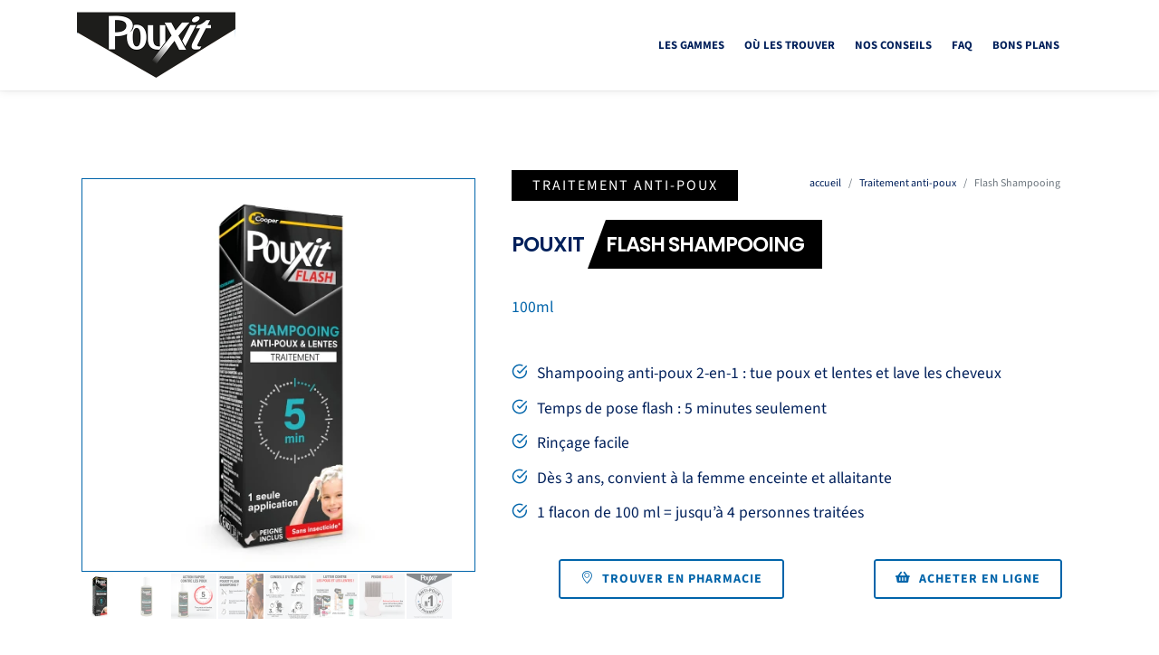

--- FILE ---
content_type: text/html; charset=UTF-8
request_url: https://www.pouxit.fr/product/pouxit-flash-shampooing
body_size: 11227
content:
<!DOCTYPE html>
<html lang="fr"
      xmlns="http://www.w3.org/1999/xhtml"
      prefix="og: http://opengraphprotocol.org/schema/
            fb: http://developers.facebook.com/schema/"
>

    <head>
        <meta charset="utf-8">
        <meta http-equiv="x-ua-compatible" content="ie=edge">
        <meta name="viewport" content="width=device-width, initial-scale=1.0">
                                                    <title>Pouxit Flash Shampooing - shampoing anti-poux et lentes</title>
    <meta name="description" content="Dites adieu aux poux et lentes en 5 minutes avec un produit 2en1 : tue rapidement les poux et lentes et nettoie les cheveux. Dès 3 ans.">
    <meta property="og:type" content="article" >
    <meta property="og:title" content="Pouxit Flash Shampooing - shampoing anti-poux et lentes">
    <meta property="og:description" content="Dites adieu aux poux et lentes en 5 minutes avec un produit 2en1 : tue rapidement les poux et lentes et nettoie les cheveux. Dès 3 ans.">
    <meta property="og:image" content="https://www.pouxit.fr/thumbs/800×600×webp/produit/3614810003938-POUXIT-FLASH-SHAMPO-A-CONTENT-2024.jpg">
    <meta name="twitter:title" content="Pouxit Flash Shampooing - shampoing anti-poux et lentes">
    <meta name="twitter:description" content="Dites adieu aux poux et lentes en 5 minutes avec un produit 2en1 : tue rapidement les poux et lentes et nettoie les cheveux. Dès 3 ans.">
    <meta name="twitter:image" content="https://www.pouxit.fr/thumbs/800×600×webp/produit/3614810003938-POUXIT-FLASH-SHAMPO-A-CONTENT-2024.jpg">
    <link rel="image_src" href="https://www.pouxit.fr/thumbs/800×600×webp/produit/3614810003938-POUXIT-FLASH-SHAMPO-A-CONTENT-2024.jpg">


    <script async src="https://widget.clic2buy.com/c2b.js"></script>
    <link rel="stylesheet" href="/theme/pouxit/css/magnific-popup.css">

        <meta property="og:url" content="https://www.pouxit.fr/product/pouxit-flash-shampooing"/>
        <meta property="og:local" content="fr_FR"/>
        <meta property="og:site_name" content="Pouxit"/>
        <link rel="icon" type="image/png" href="/theme/pouxit/img/favicon-16x16.png" sizes="16x16">
        <link rel="icon" type="image/png" href="/theme/pouxit/img/favicon-32x32.png" sizes="32x32">
        <link rel="icon" type="image/png" href="/theme/pouxit/img/favicon-96x96.png"  sizes="96x96">
        <script type="application/ld+json">
            {
                "@context" : "https://schema.org",
                "@type" : "Organization",
                "url" : "https://www.cooper.fr/",
                "legalName": "Cooper"
            }
        </script>
        <style>
            /* patrick-hand-regular - latin */

            /* pt-serif-regular - latin */
            @font-face {
                font-display: swap; /* Check https://developer.mozilla.org/en-US/docs/Web/CSS/@font-face/font-display for other options. */
                font-family: 'PT Serif';
                font-style: normal;
                font-weight: 400;
                src: url('/theme/pouxit/css/fonts/pt-serif-v17-latin-regular.woff2') format('woff2'), /* Chrome 36+, Opera 23+, Firefox 39+ */
                url('/theme/pouxit/css/fonts/pt-serif-v17-latin-regular.woff') format('woff'); /* Chrome 5+, Firefox 3.6+, IE 9+, Safari 5.1+ */
            }
            /* pt-serif-italic - latin */
            @font-face {
                font-display: swap; /* Check https://developer.mozilla.org/en-US/docs/Web/CSS/@font-face/font-display for other options. */
                font-family: 'PT Serif';
                font-style: italic;
                font-weight: 400;
                src: url('/theme/pouxit/css/fonts/pt-serif-v17-latin-italic.woff2') format('woff2'), /* Chrome 36+, Opera 23+, Firefox 39+ */
                url('/theme/pouxit/css/fonts/pt-serif-v17-latin-italic.woff') format('woff'); /* Chrome 5+, Firefox 3.6+, IE 9+, Safari 5.1+ */
            }
            /* lato-300 - latin */
            @font-face {
                font-display: swap; /* Check https://developer.mozilla.org/en-US/docs/Web/CSS/@font-face/font-display for other options. */
                font-family: 'Lato';
                font-style: normal;
                font-weight: 300;
                src: url('/theme/pouxit/css/fonts/lato-v23-latin-300.woff2') format('woff2'), /* Chrome 36+, Opera 23+, Firefox 39+ */
                url('/theme/pouxit/css/fonts/lato-v23-latin-300.woff') format('woff'); /* Chrome 5+, Firefox 3.6+, IE 9+, Safari 5.1+ */
            }
            /* lato-regular - latin */
            @font-face {
                font-display: swap; /* Check https://developer.mozilla.org/en-US/docs/Web/CSS/@font-face/font-display for other options. */
                font-family: 'Lato';
                font-style: normal;
                font-weight: 400;
                src: url('/theme/pouxit/css/fonts/lato-v23-latin-regular.woff2') format('woff2'), /* Chrome 36+, Opera 23+, Firefox 39+ */
                url('/theme/pouxit/css/fonts/lato-v23-latin-regular.woff') format('woff'); /* Chrome 5+, Firefox 3.6+, IE 9+, Safari 5.1+ */
            }
            /* lato-italic - latin */
            @font-face {
                font-display: swap; /* Check https://developer.mozilla.org/en-US/docs/Web/CSS/@font-face/font-display for other options. */
                font-family: 'Lato';
                font-style: italic;
                font-weight: 400;
                src: url('/theme/pouxit/css/fonts/lato-v23-latin-italic.woff2') format('woff2'), /* Chrome 36+, Opera 23+, Firefox 39+ */
                url('/theme/pouxit/css/fonts/lato-v23-latin-italic.woff') format('woff'); /* Chrome 5+, Firefox 3.6+, IE 9+, Safari 5.1+ */
            }
            /* lato-700 - latin */
            @font-face {
                font-display: swap; /* Check https://developer.mozilla.org/en-US/docs/Web/CSS/@font-face/font-display for other options. */
                font-family: 'Lato';
                font-style: normal;
                font-weight: 700;
                src: url('/theme/pouxit/css/fonts/lato-v23-latin-700.woff2') format('woff2'), /* Chrome 36+, Opera 23+, Firefox 39+ */
                url('/theme/pouxit/css/fonts/lato-v23-latin-700.woff') format('woff'); /* Chrome 5+, Firefox 3.6+, IE 9+, Safari 5.1+ */
            }
            /* poppins-300 - latin */
            @font-face {
                font-display: swap; /* Check https://developer.mozilla.org/en-US/docs/Web/CSS/@font-face/font-display for other options. */
                font-family: 'Poppins';
                font-style: normal;
                font-weight: 300;
                src: url('/theme/pouxit/css/fonts/poppins-v20-latin-300.woff2') format('woff2'), /* Chrome 36+, Opera 23+, Firefox 39+ */
                url('/theme/pouxit/css/fonts/poppins-v20-latin-300.woff') format('woff'); /* Chrome 5+, Firefox 3.6+, IE 9+, Safari 5.1+ */
            }
            /* poppins-regular - latin */
            @font-face {
                font-display: swap; /* Check https://developer.mozilla.org/en-US/docs/Web/CSS/@font-face/font-display for other options. */
                font-family: 'Poppins';
                font-style: normal;
                font-weight: 400;
                src: url('/theme/pouxit/css/fonts/poppins-v20-latin-regular.woff2') format('woff2'), /* Chrome 36+, Opera 23+, Firefox 39+ */
                url('/theme/pouxit/css/fonts/poppins-v20-latin-regular.woff') format('woff'); /* Chrome 5+, Firefox 3.6+, IE 9+, Safari 5.1+ */
            }
            /* poppins-500 - latin */
            @font-face {
                font-display: swap; /* Check https://developer.mozilla.org/en-US/docs/Web/CSS/@font-face/font-display for other options. */
                font-family: 'Poppins';
                font-style: normal;
                font-weight: 500;
                src: url('/theme/pouxit/css/fonts/poppins-v20-latin-500.woff2') format('woff2'), /* Chrome 36+, Opera 23+, Firefox 39+ */
                url('/theme/pouxit/css/fonts/poppins-v20-latin-500.woff') format('woff'); /* Chrome 5+, Firefox 3.6+, IE 9+, Safari 5.1+ */
            }
            /* poppins-600 - latin */
            @font-face {
                font-display: swap; /* Check https://developer.mozilla.org/en-US/docs/Web/CSS/@font-face/font-display for other options. */
                font-family: 'Poppins';
                font-style: normal;
                font-weight: 600;
                src: url('/theme/pouxit/css/fonts/poppins-v20-latin-600.woff2') format('woff2'), /* Chrome 36+, Opera 23+, Firefox 39+ */
                url('/theme/pouxit/css/fonts/poppins-v20-latin-600.woff') format('woff'); /* Chrome 5+, Firefox 3.6+, IE 9+, Safari 5.1+ */
            }
            /* poppins-700 - latin */
            @font-face {
                font-display: swap; /* Check https://developer.mozilla.org/en-US/docs/Web/CSS/@font-face/font-display for other options. */
                font-family: 'Poppins';
                font-style: normal;
                font-weight: 700;
                src: url('/theme/pouxit/css/fonts/poppins-v20-latin-700.woff2') format('woff2'), /* Chrome 36+, Opera 23+, Firefox 39+ */
                url('/theme/pouxit/css/fonts/poppins-v20-latin-700.woff') format('woff'); /* Chrome 5+, Firefox 3.6+, IE 9+, Safari 5.1+ */
            }
        </style>

    <link rel="stylesheet" href="/assets/pouxit/app.6637c50f.css">




        <!-- Bootstrap Switch CSS
        <link rel="stylesheet" href="/theme/pouxit/css/icomoon.css">
        <link rel="stylesheet" href="/theme/pouxit/css/bootstrap.css">
        <link rel="stylesheet" href="/theme/pouxit/css/style.css">
        <link rel="stylesheet" href="/theme/pouxit/css/custom.css">
        <link rel="stylesheet" href="/theme/pouxit/css/dark.css">

<link rel="stylesheet" href="/theme/pouxit/css/font-icons.css">
<link rel="stylesheet" href="/theme/pouxit/css/animate.css">
<link rel="stylesheet" href="/theme/pouxit/css/swiper.css">
<link rel="stylesheet" href="/theme/pouxit/css/colors.css">
<link rel="stylesheet" href="/theme/pouxit/css/bs-switches.css">
         -->





        <!-- Google Tag Manager -->
        <script>(function(w,d,s,l,i){w[l]=w[l]||[];w[l].push({'gtm.start':
                    new Date().getTime(),event:'gtm.js'});var f=d.getElementsByTagName(s)[0],
                j=d.createElement(s),dl=l!='dataLayer'?'&l='+l:'';j.async=true;j.src=
                'https://www.googletagmanager.com/gtm.js?id='+i+dl;f.parentNode.insertBefore(j,f);
            })(window,document,'script','dataLayer','GTM-5V7KBRH');</script>
        <!-- End Google Tag Manager -->





    <link rel="canonical" href="https://www.pouxit.fr/product/pouxit-flash-shampooing">
</head>
    <body class="stretched">

    <!-- Google Tag Manager (noscript) -->
    <noscript><iframe src="https://www.googletagmanager.com/ns.html?id=GTM-5V7KBRH"
                      height="0" width="0" style="display:none;visibility:hidden"></iframe></noscript>
    <!-- End Google Tag Manager (noscript) -->
    <!-- Document Wrapper
	============================================= -->
    <div id="wrapper" class="clearfix">
                    <!-- Header
    ============================================= -->
<style>
    @media (max-width: 991.98px) {
        .sticky-header {
            height:102px;
        }
    }
</style>
<header id="header" class=" sticky-header">
    <div id="header-wrap">
        <div class="container">
            <div class="header-row">

                <!-- Logo
                ============================================= -->
                <div id="logo" class="me-lg-5">
                    <a href="/" class="standard-logo" data-dark-logo=" /theme/pouxit/img/logo-dark2x.png"><img src="/theme/pouxit/img/logo-dark.png"  width="175"  height="100"  style="width: auto" alt="logo pouxit" ></a>
                    <a href="/" class="retina-logo" data-dark-logo=" /theme/pouxit/img/logo-dark@2x.png"><img src="/theme/pouxit/img/logo-dark@2x.png"  width="175"  height="100" style="width: auto"  alt="logo pouxit" ></a>
                </div><!-- #logo end -->

                <div class="header-misc">
                                    </div>


                <div id="primary-menu-trigger">
                    <svg class="svg-trigger" viewBox="0 0 100 100"><path d="m 30,33 h 40 c 3.722839,0 7.5,3.126468 7.5,8.578427 0,5.451959 -2.727029,8.421573 -7.5,8.421573 h -20"></path><path d="m 30,50 h 40"></path><path d="m 70,67 h -40 c 0,0 -7.5,-0.802118 -7.5,-8.365747 0,-7.563629 7.5,-8.634253 7.5,-8.634253 h 20"></path></svg>
                </div>



                <!-- Primary Navigation
                ============================================= -->
                <nav class="primary-menu ">

                    <ul class="menu-container">
                        <li class="menu-item  "><a class="menu-link" href="#"><div>Les gammes</div></a>
                            <ul class="sub-menu-container">
                                                                                                                                    <li class="menu-item">
                                        <a class="menu-link" href="/gamme/pouxit-traitement "><div>Traitement anti-poux</div></a>
                                    </li>
                                                                    <li class="menu-item">
                                        <a class="menu-link" href="/gamme/pouxit-apres-traitement "><div>Après-traitement </div></a>
                                    </li>
                                                                    <li class="menu-item">
                                        <a class="menu-link" href="/gamme/pouxit-protection "><div>Protection  poux</div></a>
                                    </li>
                                                                    <li class="menu-item">
                                        <a class="menu-link" href="/gamme/pouxit-environnement "><div>Environnement</div></a>
                                    </li>
                                
                            </ul>
                        </li>
                        <li class="menu-item"> <a class="menu-link" href="/#storeLoacator"  ><div>Où les trouver</div></a></li>
                        <li class="menu-item "><a class="menu-link" href="/entry"><div>Nos conseils</div></a></li>
                        <li class="menu-item"><a class="menu-link" href="/faq2"><div>FAQ</div></a>
                                                    <li class="menu-item"><a class="menu-link" href="https://offres.cooper.fr/" target="_blank"><div>Bons plans</div></a>
                        </li>
                                            </ul>

                    <ul class="menu-container mobile-primary-menu" id="menumobile">
                        <li class="menu-item  "><a class="menu-link" href="#"><div>Les gammes</div></a>
                            <ul class="sub-menu-container">
                                                                                                                                    <li class="menu-item">
                                        <a class="menu-link" href="/gamme/pouxit-traitement "><div>Traitement anti-poux</div></a>
                                    </li>
                                                                    <li class="menu-item">
                                        <a class="menu-link" href="/gamme/pouxit-apres-traitement "><div>Après-traitement </div></a>
                                    </li>
                                                                    <li class="menu-item">
                                        <a class="menu-link" href="/gamme/pouxit-protection "><div>Protection  poux</div></a>
                                    </li>
                                                                    <li class="menu-item">
                                        <a class="menu-link" href="/gamme/pouxit-environnement "><div>Environnement</div></a>
                                    </li>
                                
                            </ul>
                        </li>
                        <li class="menu-item"> <a class="menu-link" href="/#storeLoacator"  ><div>Où les trouver</div></a></li>
                        <li class="menu-item "><a class="menu-link" href="/articles"><div>Nos conseils</div></a></li>
                        <li class="menu-item"><a class="menu-link" href="/faq2"><div>FAQ</div></a>

                                                    <li class="menu-item"><a class="menu-link" href="https://offres.cooper.fr/" target="_blank"><div>Bons plans</div></a>
                        </li>
                                            </ul>

                </nav><!-- #primary-menu end -->

            </div>
        </div>
    </div>
    <div class="header-wrap-clone"></div>
</header><!-- #header end -->

        
        
    


<span id ="PageProduct" >
<section id="content">
                            
    <div itemtype="http://schema.org/Product" itemscope>
        <meta itemprop="mpn" content="" />
        <meta itemprop="name" content="Flash Shampooing" />
                <link itemprop="image" href="/files/produit/3614810003938-POUXIT-FLASH-SHAMPO-A-CONTENT-2024.jpg" />
                <link itemprop="image" href="/files/produit/3614810003938-POUXIT-FLASH-SHAMPO-A-CONTENT-2024-2.jpg" />
                <link itemprop="image" href="/files/produit/3614810003938-SHAMPOO-FLASH-100ML-PT01.png" />
                <link itemprop="image" href="/files/produit/3614810003938-SHAMPOO-FLASH-100ML-PT02.jpg" />
                <link itemprop="image" href="/files/produit/3614810003938-SHAMPOO-FLASH-100ML-PT03.png" />
                <link itemprop="image" href="/files/produit/3614810003938-SHAMPOO-FLASH-100ML-PT04.png" />
                <link itemprop="image" href="/files/produit/3614810001262-FLASH-LOTION-150ML-PT05.png" />
                <link itemprop="image" href="/files/produit/1758118002_3401060265939-DECOLLEUR-LENTES-PT06.jpg" />
                <meta itemprop="description" content="Le shampooing anti-poux 2-en-1 le plus rapide de la gamme Pouxit" />

        <meta itemprop="sku" content="3614810003938" />
        <div itemprop="brand" itemtype="http://schema.org/Brand" itemscope>
            <meta itemprop="name" content="Etiaxil" />
        </div>
        <div itemprop="offers" itemtype="http://schema.org/Offer" itemscope>
        <link itemprop="url" href="/product/pouxit-flash-shampooing" />

        <meta itemprop="itemCondition" content="https://schema.org/UsedCondition" />
    </div>
    <div itemprop="aggregateRating" itemtype="http://schema.org/AggregateRating" itemscope>
        <meta itemprop="reviewCount" content="0" />
        <meta itemprop="ratingValue" content="0" />
    </div>


    </div>

<style>


    .Stars {
        display: inline-block;
        font-size: 20px;
        font-family: Times;
        line-height: 1;
    }

    .Stars::before {
        content: '\2605 \2605 \2605 \2605 \2605';
        letter-spacing: 3px;
        background: linear-gradient(90deg, #fc0 0%, #a8a8a8 0%);
        -webkit-background-clip: text;
        -webkit-text-fill-color: transparent;
    }

    .block-portfolio-single-grid .portfolio-single-content h2 {
        font-size: 1.75rem;
    }

    @media (min-width: 992px) {
        .block-portfolio-single-grid .content-wrap {
            overflow: inherit;
            padding: 10px 0
        }

        .block-portfolio-single-grid .portfolio-single-content.content-sticky {
            position: -webkit-sticky;
            position: sticky;
            top: 60px;
            height: 100%;
        }

        .block-portfolio-single-grid .portfolio-meta {
            font-size: .925rem;
        }

        .block-portfolio-single-grid .portfolio-meta li {
            margin-bottom: 14px
        }
    }


    @media (min-width: 0px) {
        .divSlider {
            min-height: 449px
        }
    }

    @media (min-width: 576px) {
        .divSlider {
            min-height: 552px
        }
    }

    @media (min-width: 768px) {
        .divSlider {
            min-height: 512px
        }
    }

    @media (min-width: 992px) {
        .divSlider {
            min-height: 569px
        }
    }

    @media (min-width: 1200px) {
        .divSlider {
            min-height: 660px
        }
    }


</style>


<section id="content">
    <div class="pt-5">
        <div class="container clearfix">
            


            <div class="single-product stretched block-portfolio-single-grid">
                <div class="product">
                    <div class="row" style="display:flex;">
                        <div class="col-md-5 portfolio-single-content content-sticky divSlider">
                            <div class="flexslider  mt-lg-5">
                                <ul class="slides">
                                                                            
<li style="display:none;"
    data-thumb-alt="Flash Shampooing"
    data-thumb="/thumbs/100×172×webp/produit/3614810003938-POUXIT-FLASH-SHAMPO-A-CONTENT-2024.jpg">
    <div class="row justify-content-center align-self-center  ">

        <div id="img-container" style="border:solid 1px var(--vita); margin-left:20px; margin-right:20px">
            <a href="/thumbs/1200×1600×webp/produit/3614810003938-POUXIT-FLASH-SHAMPO-A-CONTENT-2024.jpg" data-lightbox="image">
                <picture>
                    <source width="500" height="500" srcset="/thumbs/500×500×c×webp/produit/3614810003938-POUXIT-FLASH-SHAMPO-A-CONTENT-2024.jpg"
                            type="image/webp" alt="Flash Shampooing "
                            class="mx-auto my-auto">
                    <source width="500" height="500" srcset="/thumbs/500×500×c×png/produit/3614810003938-POUXIT-FLASH-SHAMPO-A-CONTENT-2024.jpg"
                            type="image/png" alt="Flash Shampooing"
                            class="mx-auto my-auto">
                    <img
                            width="500" height="500" style=" height: auto; "
                            src="/thumbs/500×500×c/produit/3614810003938-POUXIT-FLASH-SHAMPO-A-CONTENT-2024.jpg"
                            alt="Flash Shampooing"
                            class="mx-auto my-auto">
                </picture>
            </a>
        </div>
        <!--
                -->
    </div>

</li>

                                                                            
<li style="display:none;"
    data-thumb-alt="Flash Shampooing"
    data-thumb="/thumbs/100×172×webp/produit/3614810003938-POUXIT-FLASH-SHAMPO-A-CONTENT-2024-2.jpg">
    <div class="row justify-content-center align-self-center  ">

        <div id="img-container" style="border:solid 1px var(--vita); margin-left:20px; margin-right:20px">
            <a href="/thumbs/1200×1600×webp/produit/3614810003938-POUXIT-FLASH-SHAMPO-A-CONTENT-2024-2.jpg" data-lightbox="image">
                <picture>
                    <source width="500" height="500" srcset="/thumbs/500×500×c×webp/produit/3614810003938-POUXIT-FLASH-SHAMPO-A-CONTENT-2024-2.jpg"
                            type="image/webp" alt="Flash Shampooing "
                            class="mx-auto my-auto">
                    <source width="500" height="500" srcset="/thumbs/500×500×c×png/produit/3614810003938-POUXIT-FLASH-SHAMPO-A-CONTENT-2024-2.jpg"
                            type="image/png" alt="Flash Shampooing"
                            class="mx-auto my-auto">
                    <img
                            width="500" height="500" style=" height: auto; "
                            src="/thumbs/500×500×c/produit/3614810003938-POUXIT-FLASH-SHAMPO-A-CONTENT-2024-2.jpg"
                            alt="Flash Shampooing"
                            class="mx-auto my-auto">
                </picture>
            </a>
        </div>
        <!--
                -->
    </div>

</li>

                                                                            
<li style="display:none;"
    data-thumb-alt="Flash Shampooing"
    data-thumb="/thumbs/100×172×webp/produit/3614810003938-SHAMPOO-FLASH-100ML-PT01.png">
    <div class="row justify-content-center align-self-center  ">

        <div id="img-container" style="border:solid 1px var(--vita); margin-left:20px; margin-right:20px">
            <a href="/thumbs/1200×1600×webp/produit/3614810003938-SHAMPOO-FLASH-100ML-PT01.png" data-lightbox="image">
                <picture>
                    <source width="500" height="500" srcset="/thumbs/500×500×c×webp/produit/3614810003938-SHAMPOO-FLASH-100ML-PT01.png"
                            type="image/webp" alt="Flash Shampooing "
                            class="mx-auto my-auto">
                    <source width="500" height="500" srcset="/thumbs/500×500×c×png/produit/3614810003938-SHAMPOO-FLASH-100ML-PT01.png"
                            type="image/png" alt="Flash Shampooing"
                            class="mx-auto my-auto">
                    <img
                            width="500" height="500" style=" height: auto; "
                            src="/thumbs/500×500×c/produit/3614810003938-SHAMPOO-FLASH-100ML-PT01.png"
                            alt="Flash Shampooing"
                            class="mx-auto my-auto">
                </picture>
            </a>
        </div>
        <!--
                -->
    </div>

</li>

                                                                            
<li style="display:none;"
    data-thumb-alt="Flash Shampooing"
    data-thumb="/thumbs/100×172×webp/produit/3614810003938-SHAMPOO-FLASH-100ML-PT02.jpg">
    <div class="row justify-content-center align-self-center  ">

        <div id="img-container" style="border:solid 1px var(--vita); margin-left:20px; margin-right:20px">
            <a href="/thumbs/1200×1600×webp/produit/3614810003938-SHAMPOO-FLASH-100ML-PT02.jpg" data-lightbox="image">
                <picture>
                    <source width="500" height="500" srcset="/thumbs/500×500×c×webp/produit/3614810003938-SHAMPOO-FLASH-100ML-PT02.jpg"
                            type="image/webp" alt="Flash Shampooing "
                            class="mx-auto my-auto">
                    <source width="500" height="500" srcset="/thumbs/500×500×c×png/produit/3614810003938-SHAMPOO-FLASH-100ML-PT02.jpg"
                            type="image/png" alt="Flash Shampooing"
                            class="mx-auto my-auto">
                    <img
                            width="500" height="500" style=" height: auto; "
                            src="/thumbs/500×500×c/produit/3614810003938-SHAMPOO-FLASH-100ML-PT02.jpg"
                            alt="Flash Shampooing"
                            class="mx-auto my-auto">
                </picture>
            </a>
        </div>
        <!--
                -->
    </div>

</li>

                                                                            
<li style="display:none;"
    data-thumb-alt="Flash Shampooing"
    data-thumb="/thumbs/100×172×webp/produit/3614810003938-SHAMPOO-FLASH-100ML-PT03.png">
    <div class="row justify-content-center align-self-center  ">

        <div id="img-container" style="border:solid 1px var(--vita); margin-left:20px; margin-right:20px">
            <a href="/thumbs/1200×1600×webp/produit/3614810003938-SHAMPOO-FLASH-100ML-PT03.png" data-lightbox="image">
                <picture>
                    <source width="500" height="500" srcset="/thumbs/500×500×c×webp/produit/3614810003938-SHAMPOO-FLASH-100ML-PT03.png"
                            type="image/webp" alt="Flash Shampooing "
                            class="mx-auto my-auto">
                    <source width="500" height="500" srcset="/thumbs/500×500×c×png/produit/3614810003938-SHAMPOO-FLASH-100ML-PT03.png"
                            type="image/png" alt="Flash Shampooing"
                            class="mx-auto my-auto">
                    <img
                            width="500" height="500" style=" height: auto; "
                            src="/thumbs/500×500×c/produit/3614810003938-SHAMPOO-FLASH-100ML-PT03.png"
                            alt="Flash Shampooing"
                            class="mx-auto my-auto">
                </picture>
            </a>
        </div>
        <!--
                -->
    </div>

</li>

                                                                            
<li style="display:none;"
    data-thumb-alt="Flash Shampooing"
    data-thumb="/thumbs/100×172×webp/produit/3614810003938-SHAMPOO-FLASH-100ML-PT04.png">
    <div class="row justify-content-center align-self-center  ">

        <div id="img-container" style="border:solid 1px var(--vita); margin-left:20px; margin-right:20px">
            <a href="/thumbs/1200×1600×webp/produit/3614810003938-SHAMPOO-FLASH-100ML-PT04.png" data-lightbox="image">
                <picture>
                    <source width="500" height="500" srcset="/thumbs/500×500×c×webp/produit/3614810003938-SHAMPOO-FLASH-100ML-PT04.png"
                            type="image/webp" alt="Flash Shampooing "
                            class="mx-auto my-auto">
                    <source width="500" height="500" srcset="/thumbs/500×500×c×png/produit/3614810003938-SHAMPOO-FLASH-100ML-PT04.png"
                            type="image/png" alt="Flash Shampooing"
                            class="mx-auto my-auto">
                    <img
                            width="500" height="500" style=" height: auto; "
                            src="/thumbs/500×500×c/produit/3614810003938-SHAMPOO-FLASH-100ML-PT04.png"
                            alt="Flash Shampooing"
                            class="mx-auto my-auto">
                </picture>
            </a>
        </div>
        <!--
                -->
    </div>

</li>

                                                                            
<li style="display:none;"
    data-thumb-alt="Flash Shampooing"
    data-thumb="/thumbs/100×172×webp/produit/3614810001262-FLASH-LOTION-150ML-PT05.png">
    <div class="row justify-content-center align-self-center  ">

        <div id="img-container" style="border:solid 1px var(--vita); margin-left:20px; margin-right:20px">
            <a href="/thumbs/1200×1600×webp/produit/3614810001262-FLASH-LOTION-150ML-PT05.png" data-lightbox="image">
                <picture>
                    <source width="500" height="500" srcset="/thumbs/500×500×c×webp/produit/3614810001262-FLASH-LOTION-150ML-PT05.png"
                            type="image/webp" alt="Flash Shampooing "
                            class="mx-auto my-auto">
                    <source width="500" height="500" srcset="/thumbs/500×500×c×png/produit/3614810001262-FLASH-LOTION-150ML-PT05.png"
                            type="image/png" alt="Flash Shampooing"
                            class="mx-auto my-auto">
                    <img
                            width="500" height="500" style=" height: auto; "
                            src="/thumbs/500×500×c/produit/3614810001262-FLASH-LOTION-150ML-PT05.png"
                            alt="Flash Shampooing"
                            class="mx-auto my-auto">
                </picture>
            </a>
        </div>
        <!--
                -->
    </div>

</li>

                                                                            
<li style="display:none;"
    data-thumb-alt="Flash Shampooing"
    data-thumb="/thumbs/100×172×webp/produit/1758118002_3401060265939-DECOLLEUR-LENTES-PT06.jpg">
    <div class="row justify-content-center align-self-center  ">

        <div id="img-container" style="border:solid 1px var(--vita); margin-left:20px; margin-right:20px">
            <a href="/thumbs/1200×1600×webp/produit/1758118002_3401060265939-DECOLLEUR-LENTES-PT06.jpg" data-lightbox="image">
                <picture>
                    <source width="500" height="500" srcset="/thumbs/500×500×c×webp/produit/1758118002_3401060265939-DECOLLEUR-LENTES-PT06.jpg"
                            type="image/webp" alt="Flash Shampooing "
                            class="mx-auto my-auto">
                    <source width="500" height="500" srcset="/thumbs/500×500×c×png/produit/1758118002_3401060265939-DECOLLEUR-LENTES-PT06.jpg"
                            type="image/png" alt="Flash Shampooing"
                            class="mx-auto my-auto">
                    <img
                            width="500" height="500" style=" height: auto; "
                            src="/thumbs/500×500×c/produit/1758118002_3401060265939-DECOLLEUR-LENTES-PT06.jpg"
                            alt="Flash Shampooing"
                            class="mx-auto my-auto">
                </picture>
            </a>
        </div>
        <!--
                -->
    </div>

</li>

                                                                                                        </ul>
                            </div>

                        </div>
                        <div class="col-md-7 product-desc portfolio-single-image  mt-lg-4"
                             style="padding-left:20px; padding-right:20px;">
                                                                    <span class=" d-none d-md-block">
                                        <div>
                                                <ol itemscope itemtype="https://schema.org/BreadcrumbList" class="breadcrumb">
        <li itemprop="itemListElement" itemscope
            itemtype="https://schema.org/ListItem"
            class="breadcrumb-item">
            <a itemprop="item" href="/"><span itemprop="name">accueil </span>
            </a>
            <meta itemprop="position" content="1" />
        </li>
        <li itemprop="itemListElement" itemscope
            itemtype="https://schema.org/ListItem"
            class="breadcrumb-item">
            <a itemscope itemtype="https://schema.org/WebPage"
               itemprop="item" itemid="/gamme/pouxit-traitement>Traitement anti-poux"
               href=/gamme/pouxit-traitement>
                <span itemprop="name">Traitement anti-poux</span>
            </a>
            <meta itemprop="position" content="2" />
        </li>
        <li itemprop="itemListElement" itemscope
            itemtype="https://schema.org/ListItem"
            class="breadcrumb-item active" aria-current="page"><span itemprop="name">Flash Shampooing</span>
            <meta itemprop="position" content="3" /></li>
    </ol>

                                                <div class="gamme-product mb-3"> Traitement anti-poux </div>
 <h1> Pouxit
     <span style="background-color: Black; margin-top:5px; display: inline-block"> FLASH SHAMPOOING </span>
 </h1>
 <span class="format">100ml</span>

                                                                                    </div>
                                    </span>
                                
                            <!-- Product Single - Short Description
                            ============================================= -->
                            <div class="lesplus mt-md-3">
                                <style>
                                    .lesplus li:before {

                                        color: var(--vita);
                                    }

                                    .lesplus h3 {
                                        font-size: 1.2em;
                                    }

                                    .divgrad li:before {

                                        color: Black;
                                    }

                                    .tab-nav li:first-child {
                                        border-left: none
                                    }

                                    .tab-nav li {
                                        border: none;
                                        font-size: 1.2em;
                                        padding-left: 10px;
                                    }

                                    .tab-nav li a {

                                        background-color: white;
                                        font-size: 1em;
                                        font-weight: 200;
                                    }

                                    @media (max-width: 1200px) {

                                        .tab-nav li a {
                                            font-size: 1em;
                                            font-weight: 200;
                                        }
                                    }

                                    .tab-nav i {
                                        margin-right: 10px;
                                    }


                                    .divgrad {
                                        background: none;
                                        text-decoration: inherit;
                                        font-size: 1rem;
                                        margin-top: 3em;
                                        padding-right: 2em;
                                    }

                                    .border-gradient-vita {
                                        border-top: 10px solid;
                                        border-bottom: 10px solid;

                                        border-image-slice: 1;
                                        border-width: 2px;
                                        padding-top: 1em
                                    }


                                    .border-gradient-vita-product {
                                        border-image-source: linear-gradient(to left, var(--vita), Black);
                                    }

                                </style>
                                <div class="row mt-0 mt-lg-4 mb-4">
                                                                                                                                                            <div class="col-lg-2 col-3">
                                                                                    </div>

                                    
                                                                                                                                                            <div class="col-lg-2 col-3">
                                                                                    </div>

                                    
                                    
                                    

                                </div>
                                <ul>
 <li>Shampooing anti-poux 2-en-1 : tue poux et lentes et lave les      cheveux</li>
 <li>Temps de pose flash : 5 minutes seulement </li>
 <li>Rinçage facile</li>
 <li>Dès 3 ans, convient à la femme enceinte et allaitante</li>
 <li>1 flacon de 100 ml = jusqu’à 4 personnes traitées</li>
</ul>
                                                                    <div class="row justify-content-center mt-3">
                                        <div class=" col-lg-7 col-12 center ">
                                            <a href="#storeLoacator" data-scrollto="#storeLoacator"
                                               class="button button-border button-rounded button-fill button-black mt-4"> <span> <i
                                                            class="icon-location"></i>  TROUVER EN PHARMACIE  </span></a>
                                        </div>

                                                                                    <div class=" col-lg-5 col-12 center ">
                            <span data-inline-trigger data-inline-href="REF" data-widget-ean="3614810003938">
                         <span>  <a id="buy_button"
                                    class="button button-border button-rounded button-fill button-black mt-4"><span><i
                                             class="icon-shopping-basket"></i> ACHETER EN LIGNE</span></a> </span>
                     </span>
                                            </div>
                                        

                                        <div class=" col-12 center mt-1">
                                            <div data-inline-container data-inline-name="REF"></div>
                                        </div>

                                    </div>
                                

                            </div>


                        </div>

                    </div>


                    <div class="d-none d-md-block ">

                        <div class="tabs clearfix mb-0 mt-2 featureTab" id="tab-1">
                            <style>
                                .tab-nav li.ui-tabs-active a {
                                    border-bottom: solid 2px var(--vita);
                                }

                            </style>
                            <ul class="tab-nav clearfix" style="border-bottom : 1px solid #e8e8e8 ">
                                <li><a href="#tabs-1"><span
                                                class="d-md-inline-block tab-nav_menu"> Description</span></a></li>
                                <li><a href="#tabs-2"><span
                                                class="d-none d-md-inline-block"> Conseils d'utilisation</span></a>
                                </li>
                                <li><a href="#tabs-3"><span class="d-none d-md-inline-block"> Composition</span></a>
                                </li>
                                

                            </ul>
                            <div class="tab-container">

                                <div class=" feature tab-content clearfix" id="tabs-1">
                                    <p><b>Shampooing 2 en 1</b></p>
<p>Pouxit Flash Shampooing anti-poux est un <a href="https://www.pouxit.fr/">traitement poux</a> sans insecticide<sup>2</sup>, qui tue rapidement les poux et les lentes par action mécanique et qui nettoie les cheveux grâce à ses propriétés lavantes et moussantes.</p>
<p><b>1 application - 5 minutes</b></p>
<p>Grâce à son action rapide, Pouxit Flash Shampooing ne nécessite que 5 minutes de pose pour se débarrasser des poux et lentes<sup>1</sup>. Avec son peigne inclus, vous pouvez ensuite retirer facilement les poux et lentes morts.</p>
<p><b>Adapté aux enfants et aux adultes</b></p>
<p>Pouxit Flash Shampooing peut être appliqué sur le cuir chevelu des enfants de plus de 3 ans ainsi que chez les adultes. Il peut être utilisé pendant la grossesse et l’allaitement. Veillez toutefois à demander l’avis de votre médecin ou de votre pharmacien avant utilisation.</p>
<p>(1) Test in vitro réalisé à l’université de Tours 04/2022.</p>
<p>(2) Sans insecticide au mode d’action neurotoxique sur le pou et la lente.</p>
                                </div>
                                <div class="feature tab-content clearfix" id="tabs-2">
                                    <p>1. Bien agiter le flacon avant utilisation.</p>
<p>2. Appliquer le shampooing anti-poux traitant SUR CHEVEUX SECS de la racine jusqu'aux pointes. Veiller à recouvrir entièrement le cuir chevelu et les cheveux.</p>
<p>3. Masser les cheveux afin d’obtenir une imprégnation complète de la chevelure.</p>
<p>4. Laisser agir le shampooing 5 minutes et jusqu'à 10 minutes en cas d'infestation importante.</p>
<p>5. Mouiller les cheveux pour faire mousser et rincer soigneusement (éviter tout contact avec les yeux).</p>
<p>6. Séparer la chevelure en plusieurs sections. Passer le peigne fourni sur cheveux humides en le faisant glisser de la racine jusqu’aux pointes des cheveux. Après chaque passage du peigne, nettoyez-le soigneusement afin d’éviter tout risque de réinfestation.</p>
<p>En raison d’un risque de réinfestation ou de mauvaise application du produit, vérifier la présence de poux jusqu’à 10 jours après le traitement. POUXIT FLASH SHAMPOOING peut être réappliqué 7 jours après la première application si nécessaire.</p>

                                </div>
                                <div class="table_feature tab-content clearfix" id="tabs-3">
                                    <style>
                                        .table_feature thead tr th {
                                            background-color: Black;
                                        }
                                    </style>
                                    <p>Isononyl Isononanoate, MlPA-Laureth Sulfate, Laureth-4, Cocamide DEA.</p>
                                </div>
                                <div class="feature tab-content clearfix" id="tabs-4">
                                    
                                </div>

                            </div>

                        </div>
                    </div>
                    <div class="col-12  d-block d-md-none mt-4 ">

                        <div class="fancy-title title-bottom-border topmargin">
                            <h3>Description</h3>
                        </div>
                        <p><b>Shampooing 2 en 1</b></p>
<p>Pouxit Flash Shampooing anti-poux est un <a href="https://www.pouxit.fr/">traitement poux</a> sans insecticide<sup>2</sup>, qui tue rapidement les poux et les lentes par action mécanique et qui nettoie les cheveux grâce à ses propriétés lavantes et moussantes.</p>
<p><b>1 application - 5 minutes</b></p>
<p>Grâce à son action rapide, Pouxit Flash Shampooing ne nécessite que 5 minutes de pose pour se débarrasser des poux et lentes<sup>1</sup>. Avec son peigne inclus, vous pouvez ensuite retirer facilement les poux et lentes morts.</p>
<p><b>Adapté aux enfants et aux adultes</b></p>
<p>Pouxit Flash Shampooing peut être appliqué sur le cuir chevelu des enfants de plus de 3 ans ainsi que chez les adultes. Il peut être utilisé pendant la grossesse et l’allaitement. Veillez toutefois à demander l’avis de votre médecin ou de votre pharmacien avant utilisation.</p>
<p>(1) Test in vitro réalisé à l’université de Tours 04/2022.</p>
<p>(2) Sans insecticide au mode d’action neurotoxique sur le pou et la lente.</p>

                        <div class="fancy-title title-bottom-border topmargin">
                            <h3>Conseils d'utilisation</h3>
                        </div>
                        <p>1. Bien agiter le flacon avant utilisation.</p>
<p>2. Appliquer le shampooing anti-poux traitant SUR CHEVEUX SECS de la racine jusqu'aux pointes. Veiller à recouvrir entièrement le cuir chevelu et les cheveux.</p>
<p>3. Masser les cheveux afin d’obtenir une imprégnation complète de la chevelure.</p>
<p>4. Laisser agir le shampooing 5 minutes et jusqu'à 10 minutes en cas d'infestation importante.</p>
<p>5. Mouiller les cheveux pour faire mousser et rincer soigneusement (éviter tout contact avec les yeux).</p>
<p>6. Séparer la chevelure en plusieurs sections. Passer le peigne fourni sur cheveux humides en le faisant glisser de la racine jusqu’aux pointes des cheveux. Après chaque passage du peigne, nettoyez-le soigneusement afin d’éviter tout risque de réinfestation.</p>
<p>En raison d’un risque de réinfestation ou de mauvaise application du produit, vérifier la présence de poux jusqu’à 10 jours après le traitement. POUXIT FLASH SHAMPOOING peut être réappliqué 7 jours après la première application si nécessaire.</p>


                        <div class="fancy-title title-bottom-border topmargin">
                            <h3>Composition</h3>
                        </div>
                        <p>Isononyl Isononanoate, MlPA-Laureth Sulfate, Laureth-4, Cocamide DEA.</p>


                    </div>


                </div>

            </div>

        </div>
    </div>

</section>



<div class=" title heading-block center">
    <h2> Nos conseils </h2>
    <span> Pour combattre les poux & lentes</span>
</div>

<div class="d-flex justify-content-center position-relative"  >
        <div id ="HomeTeaserArticle" class="parallax min-vh-15"  data-bottom-top="width: 40vw" data-center-top="width: 100vw;" style=" background: rgba(0, 0, 0, 0) linear-gradient(110deg, #0064aa 35%,#0095d6 35%) repeat scroll 0% 0%;">
        <div class="shape-divider" data-shape="mountain-2" data-height="200"></div>

        
        <div class="container text-center"  style="z-index:10">
            <div class="row row-flex justify-content-center pb-lg-6 ">
                                                            <div class="col-md-6 col-lg-4 mb-4 " >
                            <div class="feature-box text-center media-box fbox-bg" style="height: 100%; z-index:1">
                                <div class="fbox-media product-imag">
                                                                        <img loading="lazy" width="410"  height="256" src="/thumbs/410×256×c×webp/entries/1658410112_5.png" alt="Les lentes">
                                </div>
                                <div class="fbox-content" style="position:relative; z-index:100">
                                    <h3>Les lentes<span class="subtitle" style="padding-bottom:70px;font-size:12px">Bien que ce ne soient que les œufs des poux de cheveux, les lentes sont encore plus difficiles à éliminer que les paras… </span></h3>
                                    <p style="position: absolute;bottom: 20px;left: 50%;transform: translate(-50%);"><a href="/entry/lente " class=" button button-large button-border button-rounded button-vita">Lire la suite</a></p>
                                </div>
                            </div>
                        </div>
                                                                                <div class="col-md-6 col-lg-4 mb-4 " >
                            <div class="feature-box text-center media-box fbox-bg" style="height: 100%; z-index:1">
                                <div class="fbox-media product-imag">
                                                                        <img loading="lazy" width="410"  height="256" src="/thumbs/410×256×c×webp/entries/pouxit-comment-se-debarrasser-des-poux.png" alt="Comment se débarrasser des poux ? ">
                                </div>
                                <div class="fbox-content" style="position:relative; z-index:100">
                                    <h3>Comment se débarrasser des poux ? <span class="subtitle" style="padding-bottom:70px;font-size:12px">Le pou est un insecte qui se nourrit de sang humain. On dit qu’il est hématophage. </span></h3>
                                    <p style="position: absolute;bottom: 20px;left: 50%;transform: translate(-50%);"><a href="/entry/comment-se-debarrasser-des-poux " class=" button button-large button-border button-rounded button-vita">Lire la suite</a></p>
                                </div>
                            </div>
                        </div>
                                                                                <div class="col-md-6 col-lg-4 mb-4 " >
                            <div class="feature-box text-center media-box fbox-bg" style="height: 100%; z-index:1">
                                <div class="fbox-media product-imag">
                                                                        <img loading="lazy" width="410"  height="256" src="/thumbs/410×256×c×webp/entries/1724057619_peigne-a-poux-comment-l-utiliser.png" alt="Peigne anti-poux : comment l’utiliser ?">
                                </div>
                                <div class="fbox-content" style="position:relative; z-index:100">
                                    <h3>Peigne anti-poux : comment l’utiliser ?<span class="subtitle" style="padding-bottom:70px;font-size:12px">Les peignes à poux sont des peignes spécialement conçus pour retirer les poux et les lentes. Ils sont fins et dotés de… </span></h3>
                                    <p style="position: absolute;bottom: 20px;left: 50%;transform: translate(-50%);"><a href="/entry/peigne-anti-poux-comment-l-utiliser " class=" button button-large button-border button-rounded button-vita">Lire la suite</a></p>
                                </div>
                            </div>
                        </div>
                                    
            </div>

        </div>
                    <div class="shape-divider" data-shape="mountain-2" data-position="bottom" data-height="100"></div>
            </div>
</div>




    <div class="m-lg-1  ">
        <div class=" page-section mt-5">
            <div class="title heading-block center">
                <h2>  Des produits <span>sélectionnés pour vous</span> </h2>
            </div>

            
            <div class="container">
                <div class="row d-flex justify-content-center">


                    
                        <div class="col-lg-12 col-md-12 col-12 ">
                            <div id="oc-products" class="owl-carousel products-carousel carousel-widget"
                                 data-margin="30"
                                 data-loop="false" data-nav="true" data-pagi="true"
                                 data-items-xs="2"
                                 data-items-sm="2" data-items-md="2" data-items-lg="3" data-items-xl="3">
                                <!-- Shop Item
                                ============================================= -->
                                                                    <div class="oc-item">
                                        

<div class="product boxproduct" style="border-color:orange">
    <div class="product-image border-gradient" >

        

        
            <a href="/product/protect">
                <picture>
                    <source width="400" height="400" srcset="/thumbs/400×400×webp/produit/3401564524822-POUXIT-PROTECT-A-CONTENT-2024.jpg 400w" type="image/webp" alt="Protect Spray">
                    <source width="200" height="200" srcset="/thumbs/200×200×webp/produit/3401564524822-POUXIT-PROTECT-A-CONTENT-2024.jpg 200w" type="image/webp" alt="Protect Spray">
                    <source width="400" height="400" srcset="/thumbs/400×400×png/produit/3401564524822-POUXIT-PROTECT-A-CONTENT-2024.jpg 400w" type="image/png" alt="Protect Spray">
                    <source width="200" height="200" srcset="/thumbs/200×200×png/produit/3401564524822-POUXIT-PROTECT-A-CONTENT-2024.jpg 200w" type="image/png" alt="Protect Spray">
                    <img width="400" height="400"  style=" height: auto;" class="mx-auto my-auto border-gradient" src="/thumbs/400×400×png/produit/3401564524822-POUXIT-PROTECT-A-CONTENT-2024.jpg"  alt="Protect Spray" >
                </picture>
            </a>
        
            <a href="/product/protect">
                <picture>
                    <source width="400" height="400" srcset="/thumbs/400×400×webp/produit/3401564524822-POUXIT-PROTECT-A-CONTENT-2024-2.jpg 400w" type="image/webp" alt="Protect Spray">
                    <source width="200" height="200" srcset="/thumbs/200×200×webp/produit/3401564524822-POUXIT-PROTECT-A-CONTENT-2024-2.jpg 200w" type="image/webp" alt="Protect Spray">
                    <source width="400" height="400" srcset="/thumbs/400×400×png/produit/3401564524822-POUXIT-PROTECT-A-CONTENT-2024-2.jpg 400w" type="image/png" alt="Protect Spray">
                    <source width="200" height="200" srcset="/thumbs/200×200×png/produit/3401564524822-POUXIT-PROTECT-A-CONTENT-2024-2.jpg 200w" type="image/png" alt="Protect Spray">
                    <img width="400" height="400"  style=" height: auto;" class="mx-auto my-auto border-gradient" src="/thumbs/400×400×png/produit/3401564524822-POUXIT-PROTECT-A-CONTENT-2024-2.jpg"  alt="Protect Spray" >
                </picture>
            </a>
        
    </div>
    <div class="product-desc">
        <div class="product-title">
            <a href="/product/protect">
                 <h2 style="letter-spacing: -2px; color:Black"> Pouxit <br>
               <span style=" background-color: orange;display: inline-block; font-size:16px "> PROTECT SPRAY </span></h2>
            </a>
                        <span  class="mt-3" style="font-weight:800 ;display:block; font-size:18px ; color:black; text-transform: uppercase">
                Protection  poux
            </span>
            
            <span style="font-weight:200 ;display: inline-block;"> <p>La protection de nouvelle génération</p></span>
        </div>
    </div>
</div>

                                    </div>
                                                                    <div class="oc-item">
                                        

<div class="product boxproduct" style="border-color:Blue">
    <div class="product-image border-gradient" >

        

        
            <a href="/product/environnement">
                <picture>
                    <source width="400" height="400" srcset="/thumbs/400×400×webp/produit/3614810008575-AEROSOL-PT0.png 400w" type="image/webp" alt="Environnement">
                    <source width="200" height="200" srcset="/thumbs/200×200×webp/produit/3614810008575-AEROSOL-PT0.png 200w" type="image/webp" alt="Environnement">
                    <source width="400" height="400" srcset="/thumbs/400×400×png/produit/3614810008575-AEROSOL-PT0.png 400w" type="image/png" alt="Environnement">
                    <source width="200" height="200" srcset="/thumbs/200×200×png/produit/3614810008575-AEROSOL-PT0.png 200w" type="image/png" alt="Environnement">
                    <img width="400" height="400"  style=" height: auto;" class="mx-auto my-auto border-gradient" src="/thumbs/400×400×png/produit/3614810008575-AEROSOL-PT0.png"  alt="Environnement" >
                </picture>
            </a>
        
            <a href="/product/environnement">
                <picture>
                    <source width="400" height="400" srcset="/thumbs/400×400×webp/produit/3614810008575-AEROSOL-PT01.png 400w" type="image/webp" alt="Environnement">
                    <source width="200" height="200" srcset="/thumbs/200×200×webp/produit/3614810008575-AEROSOL-PT01.png 200w" type="image/webp" alt="Environnement">
                    <source width="400" height="400" srcset="/thumbs/400×400×png/produit/3614810008575-AEROSOL-PT01.png 400w" type="image/png" alt="Environnement">
                    <source width="200" height="200" srcset="/thumbs/200×200×png/produit/3614810008575-AEROSOL-PT01.png 200w" type="image/png" alt="Environnement">
                    <img width="400" height="400"  style=" height: auto;" class="mx-auto my-auto border-gradient" src="/thumbs/400×400×png/produit/3614810008575-AEROSOL-PT01.png"  alt="Environnement" >
                </picture>
            </a>
        
    </div>
    <div class="product-desc">
        <div class="product-title">
            <a href="/product/environnement">
                 <h2 style="letter-spacing: -2px; color:Black"> Pouxit <br>
               <span style=" background-color: Blue;display: inline-block; font-size:16px "> ENVIRONNEMENT </span></h2>
            </a>
                        <span  class="mt-3" style="font-weight:800 ;display:block; font-size:18px ; color:black; text-transform: uppercase">
                Environnement
            </span>
            
            <span style="font-weight:200 ;display: inline-block;"> <p>Traitement de l'environnement infesté</p></span>
        </div>
    </div>
</div>

                                    </div>
                                                                    <div class="oc-item">
                                        

<div class="product boxproduct" style="border-color:black">
    <div class="product-image border-gradient" >

                    <div class="bg-overlay-content align-items-start justify-content-start">
                <div class="  badge p-2" style="color:white; background-color: black">Best seller</div>
            </div>
        

        
            <a href="/product/pouxit-flash">
                <picture>
                    <source width="400" height="400" srcset="/thumbs/400×400×webp/produit/3614810001262-POUXIT-FLASH-150ML-A-CONTENT-2024.jpg 400w" type="image/webp" alt="Flash">
                    <source width="200" height="200" srcset="/thumbs/200×200×webp/produit/3614810001262-POUXIT-FLASH-150ML-A-CONTENT-2024.jpg 200w" type="image/webp" alt="Flash">
                    <source width="400" height="400" srcset="/thumbs/400×400×png/produit/3614810001262-POUXIT-FLASH-150ML-A-CONTENT-2024.jpg 400w" type="image/png" alt="Flash">
                    <source width="200" height="200" srcset="/thumbs/200×200×png/produit/3614810001262-POUXIT-FLASH-150ML-A-CONTENT-2024.jpg 200w" type="image/png" alt="Flash">
                    <img width="400" height="400"  style=" height: auto;" class="mx-auto my-auto border-gradient" src="/thumbs/400×400×png/produit/3614810001262-POUXIT-FLASH-150ML-A-CONTENT-2024.jpg"  alt="Flash" >
                </picture>
            </a>
        
            <a href="/product/pouxit-flash">
                <picture>
                    <source width="400" height="400" srcset="/thumbs/400×400×webp/produit/3614810001262-POUXIT-FLASH-150ML-A-CONTENT-2024-2.jpg 400w" type="image/webp" alt="Flash">
                    <source width="200" height="200" srcset="/thumbs/200×200×webp/produit/3614810001262-POUXIT-FLASH-150ML-A-CONTENT-2024-2.jpg 200w" type="image/webp" alt="Flash">
                    <source width="400" height="400" srcset="/thumbs/400×400×png/produit/3614810001262-POUXIT-FLASH-150ML-A-CONTENT-2024-2.jpg 400w" type="image/png" alt="Flash">
                    <source width="200" height="200" srcset="/thumbs/200×200×png/produit/3614810001262-POUXIT-FLASH-150ML-A-CONTENT-2024-2.jpg 200w" type="image/png" alt="Flash">
                    <img width="400" height="400"  style=" height: auto;" class="mx-auto my-auto border-gradient" src="/thumbs/400×400×png/produit/3614810001262-POUXIT-FLASH-150ML-A-CONTENT-2024-2.jpg"  alt="Flash" >
                </picture>
            </a>
        
    </div>
    <div class="product-desc">
        <div class="product-title">
            <a href="/product/pouxit-flash">
                 <h2 style="letter-spacing: -2px; color:Black"> Pouxit <br>
               <span style=" background-color: black;display: inline-block; font-size:16px "> FLASH </span></h2>
            </a>
                        <span  class="mt-3" style="font-weight:800 ;display:block; font-size:18px ; color:black; text-transform: uppercase">
                Traitement anti-poux
            </span>
            
            <span style="font-weight:200 ;display: inline-block;"> <p>Le traitement le plus rapide de la gamme Pouxit</p></span>
        </div>
    </div>
</div>

                                    </div>
                                                            </div>
                        </div>
                                    </div>
            </div>
        </div>
    </div>



    <section class=" pt-lg-5" id="storeLoacator">
        <div class="container">
            
    <div id="boxlocatortitle" class="fancy-title title-border mt-4 title-center">
        <h2><i class="icon-map-marker"></i> Trouver un produit en pharmacie</h2>
    </div>

<div id="boxlocator">
  <img width="816" height="520"  loading="lazy" style=" height: auto;" src="/theme/pouxit/img/storelocator.webp" alt="storelocator">
</div>


<script>
  function isInViewport (el) {
    const rect = el.getBoundingClientRect();
    return (rect.top+100<=(document.documentElement.clientHeight )
            //rect.top >= 0 &&
            //rect.left >= 0 &&
            // rect.bottom <= (window.innerHeight || document.documentElement.clientHeight) &&
            // rect.right <= (window.innerWidth || document.documentElement.clientWidth)
    );
  }

  mystoreTitle = document.getElementById("boxlocatortitle");
  mystore = document.getElementById("boxlocator");

  var testIframe = function () {
    if (document.getElementById("iframeStoreLocator") == null) {
      if (isInViewport(mystore)) {
        mystore.innerHTML ='<iframe  title="store locator" id="iframeStoreLoacator" class="responsive-iframe" src="https://locator.pouxit.fr/v1/pouxit.html?products=flash-shampooing" allow="geolocation"></iframe>'
        document.removeEventListener("scroll", testIframe, {
          passive: true,
        });
      }
    }
  };
  document.addEventListener("scroll", testIframe, {
    passive: true,
  });
</script>
        </div>
    </section>



<!-- #content end -->
    

<footer id="footer" class="dark " style="background-color:var(--vita); margin-top: 10px;!important; ">

    <div class="container">

        <!-- Footer Widgets
        ============================================= -->
        <div class="footer-widgets-wrap">

            <div class="row">
                <div class="col-lg-6">

                    <div class="widget clearfix" style="font-size: x-small">

                        <img loading="lazy"  width="150" height="150" src="/theme/pouxit/img/logo-dark@2xwhite.png" alt="logo-insect-ecran-white">

                        <p>Pouxit XF, Pouxit Flash Shampooing et Pouxit Protect sont des dispositifs médicaux anti-poux du cuir chevelu, fabriqués par Thornton & Ross Ltd.&nbsp;Pouxit Shampoo et Pouxit Shampoo Parfum Abricot sont des dispositifs médicaux anti-poux du cuir chevelu fabriqués par Polidis.&nbsp;Pouxit Peigne est un dispositif médical anti-poux du cuir chevelu, fabriqué par American Comb Corp. Pouxit Végétal est un dispositif médical anti-poux du cuir chevelu, fabriqué par Tag Lifecare. Pouxit Flash est un dispositif médical anti-poux du cuir chevelu, fabriqué par Red e Med. Lire attentivement les notices spécifiques à chacun avant utilisation. Ces dispositifs médicaux sont des produits de santé réglementés qui portent, au titre de cette réglementation, le marquage CE.&nbsp;Consultez votre médecin ou votre pharmacien pour plus d’information. Juillet 2024.&nbsp;</p>
<p>COOPÉRATION PHARMACEUTIQUE FRANÇAISE- Place Lucien Auvert - 77020 Melun Cedex - R.C.S. Melun 399 227 636<br></p>

                    </div>

                </div>
                <div class="col-sm-6 col-lg-3">

                    <div class="widget clearfix topmargin">
                        <h4>Les Gammes Pouxit</h4>

                        <div class=" widget_links">
                            <ul>
                                                                                                    <li>
                                        <a href="/gamme/pouxit-traitement "><div>Traitement anti-poux</div></a>
                                    </li>
                                                                    <li>
                                        <a href="/gamme/pouxit-apres-traitement "><div>Après-traitement </div></a>
                                    </li>
                                                                    <li>
                                        <a href="/gamme/pouxit-protection "><div>Protection  poux</div></a>
                                    </li>
                                                                    <li>
                                        <a href="/gamme/pouxit-environnement "><div>Environnement</div></a>
                                    </li>
                                

                            </ul>
                        </div>
                    </div>

                </div>
                <div class="col-sm-6 col-lg-3">

                    <div class="widget clearfix topmargin">
                        <h4>Liens Utiles</h4>
                        <div class=" widget_links">
                            <ul>
                                <li><a class="url-obf" data-href="aHR0cHM6Ly93d3cucG91eGl0LmZyLw==">Home</a></li>
                                <li><a class="url-obf" data-href="aHR0cHM6Ly93d3cucG91eGl0LmZyL3Byb2R1Y3QjbGVzdHJvdXZlcg==">Où les trouver</a></li>
                                <li><a class="url-obf" data-href="aHR0cHM6Ly93d3cucG91eGl0LmZyL2ZhcTI=">FAQ</a></li>

                                <li><a class="url-obf" data-href="aHR0cHM6Ly93d3cucG91eGl0LmZyL3BhZ2UvbWVudGlvbnMtbGVnYWxlcyNtZW50aW9ucw==">Mentions légales</a></li>
                                <li><a class="url-obf" data-href="aHR0cHM6Ly93d3cucG91eGl0LmZyL3BhZ2UvbWVudGlvbnMtbGVnYWxlcyNjZ3U=">Conditions Générales d'utilisation</a></li>
                                <li><a class="url-obf" data-href="aHR0cHM6Ly93d3cucG91eGl0LmZyL3BhZ2UvbWVudGlvbnMtbGVnYWxlcyNjb25maWRlbnRpYWxpdGU=">Politique de confidentialité</a></li>
                                <li><a class="url-obf" data-href="aHR0cHM6Ly93d3cucG91eGl0LmZyL3BhZ2UvbWVudGlvbnMtbGVnYWxlcyNkb25uZWU=">Données complémentaires</a></li>
                               </ul>




                        </div>
                    </div>

                </div>

            </div>


        </div>
        <!-- .footer-widgets-wrap end -->
        <div class="container">
            <div class="wrapper" style=" display: block; text-align: left;position: relative; padding: 0;">
                <a class="url-obf" data-href="aHR0cHM6Ly93d3cuY29vcGVyLmZyLw==" target="_blank" style="position: relative; z-index: 1; float:right; ;top: -65px; ">
                    <img loading="lazy" width="100" height="52"   alt="logo cooper" class="footer-cooper-logo" style=" height: auto;width: 100px;  background: var(--vita); padding: 10px;" src="/theme/pouxit/img/COOPER_logo.webp" ; alt="logo Cooper">
                </a>
                <hr style="background-color: #fab500; height: 7px; position: absolute; left: 0; right: 0; bottom: 16px; z-index: 0; border: none;">

            </div>
            <span style="z-index:1000; display: block;width:100%; text-align: right;font-size: smaller; margin-top:-5px; color:white"> <a href="https://www.shirkalab.io">site made by shirkaLAB</a></span>

        </div>
    </div>
    <style>.url-obf{cursor:pointer;color:#00f;text-decoration:underline;}</style>
    <script>
      function decode_base64 (s)
      {
        var e = {}, i, k, v = [], r = '', w = String.fromCharCode;
        var n = [[65, 91], [97, 123], [48, 58], [43, 44], [47, 48]];
        for (z in n)
        {
          for (i = n[z][0]; i < n[z][1]; i++)
          {
            v.push(w(i));
          }
        }
        for (i = 0; i < 64; i++)
        {
          e[v[i]] = i;
        }
        for (i = 0; i < s.length; i+=72)
        {
          var b = 0, c, x, l = 0, o = s.substring(i, i+72);
          for (x = 0; x < o.length; x++)
          {
            c = e[o.charAt(x)];
            b = (b << 6) + c;
            l += 6;
            while (l >= 8)
            {
              r += w((b >>> (l -= 8)) % 256);
            }
          }
        }
        return r;
      }
      document.body.onclick= function(e){
        e=window.event? event.srcElement: e.target;
        if(e.className && e.className.indexOf('url-obf')!=-1)
          window.location = decode_base64(e.getAttribute('data-href'));
      }

    </script>

    <!-- Copyrights
    ============================================= -->
</footer></section>
</span>

    </div><!-- #wrapper end -->

        <!-- Go To Top
	============================================= -->
        <div id="gotoTop" class="icon-angle-up1"></div>


        <script src="/theme/pouxit/js/min.js"></script>

           <script defer src="/theme/pouxit/js/plugins.carousel.min.js"></script>
       <script src="/theme/pouxit/js/plugins.tabs.min.js"></script>
       <script src="/theme/pouxit/js/jquery.elevateZoom-3.0.8.min.js"></script>
       <script defer src="/theme/pouxit/js/plugins.flexslider.min.js"></script>
       <script defer src="/theme/pouxit/js/plugins.linkscroll.min.js"></script>
       <script defer src="/theme/pouxit/js/plugins.shapedivider.min.js"></script>
       <script defer src="/theme/pouxit/js/plugins.parallax.min.js"></script>
       <script src="/theme/pouxit/js/plugins.lightbox.min.js"></script>
       <script defer src="/theme/pouxit/js/plugins.fitvids.min.js"></script>

       <script>
           $(document).ready(function () {
                              $("#zoom_39_1").elevateZoom();
                              $("#zoom_39_2").elevateZoom();
                              $("#zoom_39_3").elevateZoom();
                              $("#zoom_39_4").elevateZoom();
                              $("#zoom_39_5").elevateZoom();
                              $("#zoom_39_6").elevateZoom();
                              $("#zoom_39_7").elevateZoom();
                              $("#zoom_39_8").elevateZoom();
                              $("#reviewFormModal").on("shown.bs.modal", function () {
                   $("#iframeComment").attr("src", $("#iframeComment").attr("data-src")) ;
               });
               $('.flexslider').flexslider({
                   animation:'slide',
                   directionNav:false,
                   controlNav:'thumbnails',
                   start: function(){
                       $('.flexImages').show();
                   },
               });
           });
       </script>
       <!-- Footer Scripts
        ============================================= -->
        <script src="/theme/pouxit/js/functions.min.js"></script>
    </body>
</html>


--- FILE ---
content_type: text/css
request_url: https://www.pouxit.fr/assets/pouxit/app.6637c50f.css
body_size: 76590
content:
@font-face{font-display:block;font-family:icomoon;font-style:normal;font-weight:400;src:url(/assets/pouxit/fonts/icomoon.bd0ebf96.eot);src:url(/assets/pouxit/fonts/icomoon.bd0ebf96.eot#iefix) format("embedded-opentype"),url(/assets/pouxit/fonts/icomoon.8fec0a0c.ttf) format("truetype"),url(/assets/pouxit/fonts/icomoon.53a844e2.woff) format("woff"),url(/assets/pouxit/images/icomoon.64430d18.svg#icomoon) format("svg")}[class*=" icon-"],[class^=icon-]{font-family:icomoon!important;speak:never;font-style:normal;font-variant:normal;font-weight:400;line-height:1;text-transform:none;-webkit-font-smoothing:antialiased;-moz-osx-font-smoothing:grayscale}.icon-check-circle:before{content:"\e92c"}.icon-download1:before{content:"\e615"}.icon-map-marker1:before{content:"\e62a"}.icon-calculator1:before{content:"\e674"}.icon-location:before{content:"\e6a4"}.icon-remove:before{content:"\e6c9"}.icon-download-alt:before{content:"\e6d4"}.icon-download2:before{content:"\e6d5"}.icon-upload1:before{content:"\e6d6"}.icon-map-marker2:before{content:"\e6f9"}.icon-chevron-left1:before{content:"\e70a"}.icon-chevron-right1:before{content:"\e70b"}.icon-plus-sign:before{content:"\e70c"}.icon-minus-sign:before{content:"\e70d"}.icon-remove-sign:before{content:"\e70e"}.icon-ok-sign:before{content:"\e70f"}.icon-remove-circle:before{content:"\e713"}.icon-ok-circle:before{content:"\e714"}.icon-circle-arrow-left:before{content:"\e75a"}.icon-circle-arrow-right:before{content:"\e75b"}.icon-circle-arrow-up:before{content:"\e75c"}.icon-circle-arrow-down:before{content:"\e75d"}.icon-cloud-download:before{content:"\e78f"}.icon-angle-left1:before{content:"\e7a4"}.icon-angle-right1:before{content:"\e7a5"}.icon-angle-up1:before{content:"\e7a6"}.icon-angle-down1:before{content:"\e7a7"}.icon-chevron-sign-right:before{content:"\e7d5"}.icon-chevron-sign-up:before{content:"\e7d6"}.icon-chevron-sign-down:before{content:"\e7d7"}.icon-googleplay:before{content:"\e872"}.icon-angle-left:before{content:"\e912"}.icon-angle-right:before{content:"\e913"}.icon-arrow-alt-circle-down:before{content:"\e91a"}.icon-arrow-alt-circle-left:before{content:"\e91b"}.icon-arrow-alt-circle-right:before{content:"\e91c"}.icon-arrow-alt-circle-up:before{content:"\e91d"}.icon-arrow-circle-down:before{content:"\e91e"}.icon-arrow-circle-left:before{content:"\e91f"}.icon-arrow-circle-right:before{content:"\e920"}.icon-arrow-circle-up:before{content:"\e921"}.icon-check:before{content:"\e98b"}.icon-chevron-circle-left:before{content:"\e995"}.icon-chevron-circle-right:before{content:"\e996"}.icon-chevron-down:before{content:"\e998"}.icon-chevron-left:before{content:"\e999"}.icon-chevron-right:before{content:"\e99a"}.icon-chevron-up:before{content:"\e99b"}.icon-cloud-download-alt:before{content:"\e9a7"}.icon-download:before{content:"\e9e5"}.icon-file-download:before{content:"\ea0d"}.icon-map-marker-alt:before{content:"\eac2"}.icon-play:before{content:"\eb1b"}.icon-shopping-basket:before{content:"\eb65"}.icon-arrow-alt-circle-down1:before{content:"\ec2e"}.icon-arrow-alt-circle-left1:before{content:"\ec2f"}.icon-arrow-alt-circle-right1:before{content:"\ec30"}.icon-arrow-alt-circle-up1:before{content:"\ec31"}.icon-instagram:before{content:"\ed71"}.icon-tiktok:before{content:"\ee45"}.icon-facebook:before{content:"\ea90"}.icon-facebook2:before{content:"\ea91"}.icon-check-circle-o:before{content:"\f05d"}

/*!
 * Bootstrap v4.5.3 (https://getbootstrap.com/)
 * Copyright 2011-2020 The Bootstrap Authors
 * Copyright 2011-2020 Twitter, Inc.
 * Licensed under MIT (https://github.com/twbs/bootstrap/blob/main/LICENSE)
 */:root{--blue:#007bff;--indigo:#6610f2;--purple:#6f42c1;--pink:#e83e8c;--red:#dc3545;--orange:#fd7e14;--yellow:#ffc107;--green:#28a745;--teal:#20c997;--cyan:#17a2b8;--white:#fff;--gray:#6c757d;--gray-dark:#343a40;--primary:#007bff;--secondary:#6c757d;--success:#28a745;--info:#17a2b8;--warning:#ffc107;--danger:#dc3545;--light:#f8f9fa;--dark:#343a40;--breakpoint-xs:0;--breakpoint-sm:576px;--breakpoint-md:768px;--breakpoint-lg:992px;--breakpoint-xl:1200px;--font-family-sans-serif:-apple-system,BlinkMacSystemFont,"Segoe UI",Roboto,"Helvetica Neue",Arial,"Noto Sans",sans-serif,"Apple Color Emoji","Segoe UI Emoji","Segoe UI Symbol","Noto Color Emoji";--font-family-monospace:SFMono-Regular,Menlo,Monaco,Consolas,"Liberation Mono","Courier New",monospace}*,:after,:before{box-sizing:border-box}html{font-family:sans-serif;line-height:1.15;-webkit-text-size-adjust:100%;-webkit-tap-highlight-color:rgba(0,0,0,0)}article,aside,figcaption,figure,footer,header,hgroup,main,nav,section{display:block}body{background-color:#fff;color:#212529;font-family:-apple-system,BlinkMacSystemFont,Segoe UI,Roboto,Helvetica Neue,Arial,Noto Sans,sans-serif,Apple Color Emoji,Segoe UI Emoji,Segoe UI Symbol,Noto Color Emoji;font-size:1rem;font-weight:400;margin:0;text-align:left}[tabindex="-1"]:focus:not(:focus-visible){outline:0!important}hr{box-sizing:content-box;height:0;overflow:visible}h1,h2,h3,h4,h5,h6{margin-bottom:.5rem;margin-top:0}p{margin-bottom:1rem;margin-top:0}abbr[data-original-title],abbr[title]{border-bottom:0;cursor:help;text-decoration:underline;-webkit-text-decoration:underline dotted;text-decoration:underline dotted;-webkit-text-decoration-skip-ink:none;text-decoration-skip-ink:none}address{font-style:normal;line-height:inherit}address,dl,ol,ul{margin-bottom:1rem}dl,ol,ul{margin-top:0}ol ol,ol ul,ul ol,ul ul{margin-bottom:0}dt{font-weight:700}dd{margin-bottom:.5rem;margin-left:0}blockquote{margin:0 0 1rem}b,strong{font-weight:bolder}small{font-size:80%}sub,sup{font-size:75%;line-height:0;position:relative;vertical-align:baseline}sub{bottom:-.25em}sup{top:-.5em}a{background-color:transparent;color:#007bff;text-decoration:none}a:hover{color:#0056b3;text-decoration:underline}a:not([href]):not([class]),a:not([href]):not([class]):hover{color:inherit;text-decoration:none}code,kbd,pre,samp{font-family:SFMono-Regular,Menlo,Monaco,Consolas,Liberation Mono,Courier New,monospace;font-size:1em}pre{margin-bottom:1rem;margin-top:0;overflow:auto;-ms-overflow-style:scrollbar}figure{margin:0 0 1rem}img{border-style:none}img,svg{vertical-align:middle}svg{overflow:hidden}table{border-collapse:collapse}caption{caption-side:bottom;color:#6c757d;padding-bottom:.75rem;padding-top:.75rem;text-align:left}th{text-align:inherit;text-align:-webkit-match-parent}label{margin-bottom:.5rem}button{border-radius:0}button:focus{outline:1px dotted;outline:5px auto -webkit-focus-ring-color}button,input,optgroup,select,textarea{font-family:inherit;font-size:inherit;line-height:inherit;margin:0}button,input{overflow:visible}button,select{text-transform:none}[role=button]{cursor:pointer}select{word-wrap:normal}[type=button],[type=reset],[type=submit],button{-webkit-appearance:button}[type=button]:not(:disabled),[type=reset]:not(:disabled),[type=submit]:not(:disabled),button:not(:disabled){cursor:pointer}[type=button]::-moz-focus-inner,[type=reset]::-moz-focus-inner,[type=submit]::-moz-focus-inner,button::-moz-focus-inner{border-style:none;padding:0}input[type=checkbox],input[type=radio]{box-sizing:border-box;padding:0}textarea{overflow:auto;resize:vertical}fieldset{border:0;margin:0;min-width:0;padding:0}legend{color:inherit;display:block;font-size:1.5rem;line-height:inherit;margin-bottom:.5rem;max-width:100%;padding:0;white-space:normal;width:100%}progress{vertical-align:baseline}[type=number]::-webkit-inner-spin-button,[type=number]::-webkit-outer-spin-button{height:auto}[type=search]{-webkit-appearance:none;outline-offset:-2px}[type=search]::-webkit-search-decoration{-webkit-appearance:none}::-webkit-file-upload-button{-webkit-appearance:button;font:inherit}output{display:inline-block}summary{cursor:pointer;display:list-item}template{display:none}[hidden]{display:none!important}.h1,.h2,.h3,.h4,.h5,.h6,h1,h2,h3,h4,h5,h6{font-weight:500;line-height:1.2;margin-bottom:.5rem}.h1,h1{font-size:2.5rem}.h2,h2{font-size:2rem}.h3,h3{font-size:1.75rem}.h4,h4{font-size:1.5rem}.h5,h5{font-size:1.25rem}.h6,h6{font-size:1rem}.lead{font-size:1.25rem;font-weight:300}.display-1{font-size:6rem}.display-1,.display-2{font-weight:300;line-height:1.2}.display-2{font-size:5.5rem}.display-3{font-size:4.5rem}.display-3,.display-4{font-weight:300;line-height:1.2}.display-4{font-size:3.5rem}hr{border:0;border-top:1px solid rgba(0,0,0,.1);margin-bottom:1rem;margin-top:1rem}.small,small{font-size:80%;font-weight:400}.mark,mark{background-color:#fcf8e3;padding:.2em}.list-inline{list-style:none;padding-left:0}.list-inline-item{display:inline-block}.list-inline-item:not(:last-child){margin-right:.5rem}.initialism{font-size:90%;text-transform:uppercase}.blockquote{font-size:1.25rem;margin-bottom:1rem}.blockquote-footer{color:#6c757d;display:block;font-size:80%}.blockquote-footer:before{content:"\2014\00A0"}.img-fluid,.img-thumbnail{height:auto;max-width:100%}.img-thumbnail{background-color:#fff;border:1px solid #dee2e6;border-radius:.25rem;padding:.25rem}.figure{display:inline-block}.figure-img{line-height:1;margin-bottom:.5rem}.figure-caption{color:#6c757d;font-size:90%}code{color:#e83e8c;font-size:87.5%;word-wrap:break-word}a>code{color:inherit}kbd{background-color:#212529;border-radius:.2rem;color:#fff;font-size:87.5%;padding:.2rem .4rem}kbd kbd{font-size:100%;font-weight:700;padding:0}pre{color:#212529;display:block;font-size:87.5%}pre code{color:inherit;font-size:inherit;word-break:normal}.pre-scrollable{max-height:340px;overflow-y:scroll}.container,.container-fluid,.container-lg,.container-md,.container-sm,.container-xl{margin-left:auto;margin-right:auto;padding-left:15px;padding-right:15px;width:100%}@media (min-width:576px){.container,.container-sm{max-width:540px}}@media (min-width:768px){.container,.container-md,.container-sm{max-width:720px}}@media (min-width:992px){.container,.container-lg,.container-md,.container-sm{max-width:960px}}@media (min-width:1200px){.container,.container-lg,.container-md,.container-sm,.container-xl{max-width:1140px}}.row{display:-ms-flexbox;display:flex;-ms-flex-wrap:wrap;flex-wrap:wrap;margin-left:-15px;margin-right:-15px}.no-gutters{margin-left:0;margin-right:0}.no-gutters>.col,.no-gutters>[class*=col-]{padding-left:0;padding-right:0}.col,.col-1,.col-10,.col-11,.col-12,.col-2,.col-3,.col-4,.col-5,.col-6,.col-7,.col-8,.col-9,.col-auto,.col-lg,.col-lg-1,.col-lg-10,.col-lg-11,.col-lg-12,.col-lg-2,.col-lg-3,.col-lg-4,.col-lg-5,.col-lg-6,.col-lg-7,.col-lg-8,.col-lg-9,.col-lg-auto,.col-md,.col-md-1,.col-md-10,.col-md-11,.col-md-12,.col-md-2,.col-md-3,.col-md-4,.col-md-5,.col-md-6,.col-md-7,.col-md-8,.col-md-9,.col-md-auto,.col-sm,.col-sm-1,.col-sm-10,.col-sm-11,.col-sm-12,.col-sm-2,.col-sm-3,.col-sm-4,.col-sm-5,.col-sm-6,.col-sm-7,.col-sm-8,.col-sm-9,.col-sm-auto,.col-xl,.col-xl-1,.col-xl-10,.col-xl-11,.col-xl-12,.col-xl-2,.col-xl-3,.col-xl-4,.col-xl-5,.col-xl-6,.col-xl-7,.col-xl-8,.col-xl-9,.col-xl-auto{padding-left:15px;padding-right:15px;position:relative;width:100%}.col{-ms-flex-preferred-size:0;flex-basis:0;-ms-flex-positive:1;flex-grow:1;max-width:100%}.row-cols-1>*{-ms-flex:0 0 100%;flex:0 0 100%;max-width:100%}.row-cols-2>*{-ms-flex:0 0 50%;flex:0 0 50%;max-width:50%}.row-cols-3>*{-ms-flex:0 0 33.333333%;flex:0 0 33.333333%;max-width:33.333333%}.row-cols-4>*{-ms-flex:0 0 25%;flex:0 0 25%;max-width:25%}.row-cols-5>*{-ms-flex:0 0 20%;flex:0 0 20%;max-width:20%}.row-cols-6>*{-ms-flex:0 0 16.666667%;flex:0 0 16.666667%;max-width:16.666667%}.col-auto{-ms-flex:0 0 auto;flex:0 0 auto;max-width:100%;width:auto}.col-1{-ms-flex:0 0 8.333333%;flex:0 0 8.333333%;max-width:8.333333%}.col-2{-ms-flex:0 0 16.666667%;flex:0 0 16.666667%;max-width:16.666667%}.col-3{-ms-flex:0 0 25%;flex:0 0 25%;max-width:25%}.col-4{-ms-flex:0 0 33.333333%;flex:0 0 33.333333%;max-width:33.333333%}.col-5{-ms-flex:0 0 41.666667%;flex:0 0 41.666667%;max-width:41.666667%}.col-6{-ms-flex:0 0 50%;flex:0 0 50%;max-width:50%}.col-7{-ms-flex:0 0 58.333333%;flex:0 0 58.333333%;max-width:58.333333%}.col-8{-ms-flex:0 0 66.666667%;flex:0 0 66.666667%;max-width:66.666667%}.col-9{-ms-flex:0 0 75%;flex:0 0 75%;max-width:75%}.col-10{-ms-flex:0 0 83.333333%;flex:0 0 83.333333%;max-width:83.333333%}.col-11{-ms-flex:0 0 91.666667%;flex:0 0 91.666667%;max-width:91.666667%}.col-12{-ms-flex:0 0 100%;flex:0 0 100%;max-width:100%}.order-first{-ms-flex-order:-1;order:-1}.order-last{-ms-flex-order:13;order:13}.order-0{-ms-flex-order:0;order:0}.order-1{-ms-flex-order:1;order:1}.order-2{-ms-flex-order:2;order:2}.order-3{-ms-flex-order:3;order:3}.order-4{-ms-flex-order:4;order:4}.order-5{-ms-flex-order:5;order:5}.order-6{-ms-flex-order:6;order:6}.order-7{-ms-flex-order:7;order:7}.order-8{-ms-flex-order:8;order:8}.order-9{-ms-flex-order:9;order:9}.order-10{-ms-flex-order:10;order:10}.order-11{-ms-flex-order:11;order:11}.order-12{-ms-flex-order:12;order:12}.offset-1{margin-left:8.333333%}.offset-2{margin-left:16.666667%}.offset-3{margin-left:25%}.offset-4{margin-left:33.333333%}.offset-5{margin-left:41.666667%}.offset-6{margin-left:50%}.offset-7{margin-left:58.333333%}.offset-8{margin-left:66.666667%}.offset-9{margin-left:75%}.offset-10{margin-left:83.333333%}.offset-11{margin-left:91.666667%}@media (min-width:576px){.col-sm{-ms-flex-preferred-size:0;flex-basis:0;-ms-flex-positive:1;flex-grow:1;max-width:100%}.row-cols-sm-1>*{-ms-flex:0 0 100%;flex:0 0 100%;max-width:100%}.row-cols-sm-2>*{-ms-flex:0 0 50%;flex:0 0 50%;max-width:50%}.row-cols-sm-3>*{-ms-flex:0 0 33.333333%;flex:0 0 33.333333%;max-width:33.333333%}.row-cols-sm-4>*{-ms-flex:0 0 25%;flex:0 0 25%;max-width:25%}.row-cols-sm-5>*{-ms-flex:0 0 20%;flex:0 0 20%;max-width:20%}.row-cols-sm-6>*{-ms-flex:0 0 16.666667%;flex:0 0 16.666667%;max-width:16.666667%}.col-sm-auto{-ms-flex:0 0 auto;flex:0 0 auto;max-width:100%;width:auto}.col-sm-1{-ms-flex:0 0 8.333333%;flex:0 0 8.333333%;max-width:8.333333%}.col-sm-2{-ms-flex:0 0 16.666667%;flex:0 0 16.666667%;max-width:16.666667%}.col-sm-3{-ms-flex:0 0 25%;flex:0 0 25%;max-width:25%}.col-sm-4{-ms-flex:0 0 33.333333%;flex:0 0 33.333333%;max-width:33.333333%}.col-sm-5{-ms-flex:0 0 41.666667%;flex:0 0 41.666667%;max-width:41.666667%}.col-sm-6{-ms-flex:0 0 50%;flex:0 0 50%;max-width:50%}.col-sm-7{-ms-flex:0 0 58.333333%;flex:0 0 58.333333%;max-width:58.333333%}.col-sm-8{-ms-flex:0 0 66.666667%;flex:0 0 66.666667%;max-width:66.666667%}.col-sm-9{-ms-flex:0 0 75%;flex:0 0 75%;max-width:75%}.col-sm-10{-ms-flex:0 0 83.333333%;flex:0 0 83.333333%;max-width:83.333333%}.col-sm-11{-ms-flex:0 0 91.666667%;flex:0 0 91.666667%;max-width:91.666667%}.col-sm-12{-ms-flex:0 0 100%;flex:0 0 100%;max-width:100%}.order-sm-first{-ms-flex-order:-1;order:-1}.order-sm-last{-ms-flex-order:13;order:13}.order-sm-0{-ms-flex-order:0;order:0}.order-sm-1{-ms-flex-order:1;order:1}.order-sm-2{-ms-flex-order:2;order:2}.order-sm-3{-ms-flex-order:3;order:3}.order-sm-4{-ms-flex-order:4;order:4}.order-sm-5{-ms-flex-order:5;order:5}.order-sm-6{-ms-flex-order:6;order:6}.order-sm-7{-ms-flex-order:7;order:7}.order-sm-8{-ms-flex-order:8;order:8}.order-sm-9{-ms-flex-order:9;order:9}.order-sm-10{-ms-flex-order:10;order:10}.order-sm-11{-ms-flex-order:11;order:11}.order-sm-12{-ms-flex-order:12;order:12}.offset-sm-0{margin-left:0}.offset-sm-1{margin-left:8.333333%}.offset-sm-2{margin-left:16.666667%}.offset-sm-3{margin-left:25%}.offset-sm-4{margin-left:33.333333%}.offset-sm-5{margin-left:41.666667%}.offset-sm-6{margin-left:50%}.offset-sm-7{margin-left:58.333333%}.offset-sm-8{margin-left:66.666667%}.offset-sm-9{margin-left:75%}.offset-sm-10{margin-left:83.333333%}.offset-sm-11{margin-left:91.666667%}}@media (min-width:768px){.col-md{-ms-flex-preferred-size:0;flex-basis:0;-ms-flex-positive:1;flex-grow:1;max-width:100%}.row-cols-md-1>*{-ms-flex:0 0 100%;flex:0 0 100%;max-width:100%}.row-cols-md-2>*{-ms-flex:0 0 50%;flex:0 0 50%;max-width:50%}.row-cols-md-3>*{-ms-flex:0 0 33.333333%;flex:0 0 33.333333%;max-width:33.333333%}.row-cols-md-4>*{-ms-flex:0 0 25%;flex:0 0 25%;max-width:25%}.row-cols-md-5>*{-ms-flex:0 0 20%;flex:0 0 20%;max-width:20%}.row-cols-md-6>*{-ms-flex:0 0 16.666667%;flex:0 0 16.666667%;max-width:16.666667%}.col-md-auto{-ms-flex:0 0 auto;flex:0 0 auto;max-width:100%;width:auto}.col-md-1{-ms-flex:0 0 8.333333%;flex:0 0 8.333333%;max-width:8.333333%}.col-md-2{-ms-flex:0 0 16.666667%;flex:0 0 16.666667%;max-width:16.666667%}.col-md-3{-ms-flex:0 0 25%;flex:0 0 25%;max-width:25%}.col-md-4{-ms-flex:0 0 33.333333%;flex:0 0 33.333333%;max-width:33.333333%}.col-md-5{-ms-flex:0 0 41.666667%;flex:0 0 41.666667%;max-width:41.666667%}.col-md-6{-ms-flex:0 0 50%;flex:0 0 50%;max-width:50%}.col-md-7{-ms-flex:0 0 58.333333%;flex:0 0 58.333333%;max-width:58.333333%}.col-md-8{-ms-flex:0 0 66.666667%;flex:0 0 66.666667%;max-width:66.666667%}.col-md-9{-ms-flex:0 0 75%;flex:0 0 75%;max-width:75%}.col-md-10{-ms-flex:0 0 83.333333%;flex:0 0 83.333333%;max-width:83.333333%}.col-md-11{-ms-flex:0 0 91.666667%;flex:0 0 91.666667%;max-width:91.666667%}.col-md-12{-ms-flex:0 0 100%;flex:0 0 100%;max-width:100%}.order-md-first{-ms-flex-order:-1;order:-1}.order-md-last{-ms-flex-order:13;order:13}.order-md-0{-ms-flex-order:0;order:0}.order-md-1{-ms-flex-order:1;order:1}.order-md-2{-ms-flex-order:2;order:2}.order-md-3{-ms-flex-order:3;order:3}.order-md-4{-ms-flex-order:4;order:4}.order-md-5{-ms-flex-order:5;order:5}.order-md-6{-ms-flex-order:6;order:6}.order-md-7{-ms-flex-order:7;order:7}.order-md-8{-ms-flex-order:8;order:8}.order-md-9{-ms-flex-order:9;order:9}.order-md-10{-ms-flex-order:10;order:10}.order-md-11{-ms-flex-order:11;order:11}.order-md-12{-ms-flex-order:12;order:12}.offset-md-0{margin-left:0}.offset-md-1{margin-left:8.333333%}.offset-md-2{margin-left:16.666667%}.offset-md-3{margin-left:25%}.offset-md-4{margin-left:33.333333%}.offset-md-5{margin-left:41.666667%}.offset-md-6{margin-left:50%}.offset-md-7{margin-left:58.333333%}.offset-md-8{margin-left:66.666667%}.offset-md-9{margin-left:75%}.offset-md-10{margin-left:83.333333%}.offset-md-11{margin-left:91.666667%}}@media (min-width:992px){.col-lg{-ms-flex-preferred-size:0;flex-basis:0;-ms-flex-positive:1;flex-grow:1;max-width:100%}.row-cols-lg-1>*{-ms-flex:0 0 100%;flex:0 0 100%;max-width:100%}.row-cols-lg-2>*{-ms-flex:0 0 50%;flex:0 0 50%;max-width:50%}.row-cols-lg-3>*{-ms-flex:0 0 33.333333%;flex:0 0 33.333333%;max-width:33.333333%}.row-cols-lg-4>*{-ms-flex:0 0 25%;flex:0 0 25%;max-width:25%}.row-cols-lg-5>*{-ms-flex:0 0 20%;flex:0 0 20%;max-width:20%}.row-cols-lg-6>*{-ms-flex:0 0 16.666667%;flex:0 0 16.666667%;max-width:16.666667%}.col-lg-auto{-ms-flex:0 0 auto;flex:0 0 auto;max-width:100%;width:auto}.col-lg-1{-ms-flex:0 0 8.333333%;flex:0 0 8.333333%;max-width:8.333333%}.col-lg-2{-ms-flex:0 0 16.666667%;flex:0 0 16.666667%;max-width:16.666667%}.col-lg-3{-ms-flex:0 0 25%;flex:0 0 25%;max-width:25%}.col-lg-4{-ms-flex:0 0 33.333333%;flex:0 0 33.333333%;max-width:33.333333%}.col-lg-5{-ms-flex:0 0 41.666667%;flex:0 0 41.666667%;max-width:41.666667%}.col-lg-6{-ms-flex:0 0 50%;flex:0 0 50%;max-width:50%}.col-lg-7{-ms-flex:0 0 58.333333%;flex:0 0 58.333333%;max-width:58.333333%}.col-lg-8{-ms-flex:0 0 66.666667%;flex:0 0 66.666667%;max-width:66.666667%}.col-lg-9{-ms-flex:0 0 75%;flex:0 0 75%;max-width:75%}.col-lg-10{-ms-flex:0 0 83.333333%;flex:0 0 83.333333%;max-width:83.333333%}.col-lg-11{-ms-flex:0 0 91.666667%;flex:0 0 91.666667%;max-width:91.666667%}.col-lg-12{-ms-flex:0 0 100%;flex:0 0 100%;max-width:100%}.order-lg-first{-ms-flex-order:-1;order:-1}.order-lg-last{-ms-flex-order:13;order:13}.order-lg-0{-ms-flex-order:0;order:0}.order-lg-1{-ms-flex-order:1;order:1}.order-lg-2{-ms-flex-order:2;order:2}.order-lg-3{-ms-flex-order:3;order:3}.order-lg-4{-ms-flex-order:4;order:4}.order-lg-5{-ms-flex-order:5;order:5}.order-lg-6{-ms-flex-order:6;order:6}.order-lg-7{-ms-flex-order:7;order:7}.order-lg-8{-ms-flex-order:8;order:8}.order-lg-9{-ms-flex-order:9;order:9}.order-lg-10{-ms-flex-order:10;order:10}.order-lg-11{-ms-flex-order:11;order:11}.order-lg-12{-ms-flex-order:12;order:12}.offset-lg-0{margin-left:0}.offset-lg-1{margin-left:8.333333%}.offset-lg-2{margin-left:16.666667%}.offset-lg-3{margin-left:25%}.offset-lg-4{margin-left:33.333333%}.offset-lg-5{margin-left:41.666667%}.offset-lg-6{margin-left:50%}.offset-lg-7{margin-left:58.333333%}.offset-lg-8{margin-left:66.666667%}.offset-lg-9{margin-left:75%}.offset-lg-10{margin-left:83.333333%}.offset-lg-11{margin-left:91.666667%}}@media (min-width:1200px){.col-xl{-ms-flex-preferred-size:0;flex-basis:0;-ms-flex-positive:1;flex-grow:1;max-width:100%}.row-cols-xl-1>*{-ms-flex:0 0 100%;flex:0 0 100%;max-width:100%}.row-cols-xl-2>*{-ms-flex:0 0 50%;flex:0 0 50%;max-width:50%}.row-cols-xl-3>*{-ms-flex:0 0 33.333333%;flex:0 0 33.333333%;max-width:33.333333%}.row-cols-xl-4>*{-ms-flex:0 0 25%;flex:0 0 25%;max-width:25%}.row-cols-xl-5>*{-ms-flex:0 0 20%;flex:0 0 20%;max-width:20%}.row-cols-xl-6>*{-ms-flex:0 0 16.666667%;flex:0 0 16.666667%;max-width:16.666667%}.col-xl-auto{-ms-flex:0 0 auto;flex:0 0 auto;max-width:100%;width:auto}.col-xl-1{-ms-flex:0 0 8.333333%;flex:0 0 8.333333%;max-width:8.333333%}.col-xl-2{-ms-flex:0 0 16.666667%;flex:0 0 16.666667%;max-width:16.666667%}.col-xl-3{-ms-flex:0 0 25%;flex:0 0 25%;max-width:25%}.col-xl-4{-ms-flex:0 0 33.333333%;flex:0 0 33.333333%;max-width:33.333333%}.col-xl-5{-ms-flex:0 0 41.666667%;flex:0 0 41.666667%;max-width:41.666667%}.col-xl-6{-ms-flex:0 0 50%;flex:0 0 50%;max-width:50%}.col-xl-7{-ms-flex:0 0 58.333333%;flex:0 0 58.333333%;max-width:58.333333%}.col-xl-8{-ms-flex:0 0 66.666667%;flex:0 0 66.666667%;max-width:66.666667%}.col-xl-9{-ms-flex:0 0 75%;flex:0 0 75%;max-width:75%}.col-xl-10{-ms-flex:0 0 83.333333%;flex:0 0 83.333333%;max-width:83.333333%}.col-xl-11{-ms-flex:0 0 91.666667%;flex:0 0 91.666667%;max-width:91.666667%}.col-xl-12{-ms-flex:0 0 100%;flex:0 0 100%;max-width:100%}.order-xl-first{-ms-flex-order:-1;order:-1}.order-xl-last{-ms-flex-order:13;order:13}.order-xl-0{-ms-flex-order:0;order:0}.order-xl-1{-ms-flex-order:1;order:1}.order-xl-2{-ms-flex-order:2;order:2}.order-xl-3{-ms-flex-order:3;order:3}.order-xl-4{-ms-flex-order:4;order:4}.order-xl-5{-ms-flex-order:5;order:5}.order-xl-6{-ms-flex-order:6;order:6}.order-xl-7{-ms-flex-order:7;order:7}.order-xl-8{-ms-flex-order:8;order:8}.order-xl-9{-ms-flex-order:9;order:9}.order-xl-10{-ms-flex-order:10;order:10}.order-xl-11{-ms-flex-order:11;order:11}.order-xl-12{-ms-flex-order:12;order:12}.offset-xl-0{margin-left:0}.offset-xl-1{margin-left:8.333333%}.offset-xl-2{margin-left:16.666667%}.offset-xl-3{margin-left:25%}.offset-xl-4{margin-left:33.333333%}.offset-xl-5{margin-left:41.666667%}.offset-xl-6{margin-left:50%}.offset-xl-7{margin-left:58.333333%}.offset-xl-8{margin-left:66.666667%}.offset-xl-9{margin-left:75%}.offset-xl-10{margin-left:83.333333%}.offset-xl-11{margin-left:91.666667%}}.table{color:#212529;margin-bottom:1rem;width:100%}.table td,.table th{border-top:1px solid #dee2e6;padding:.75rem;vertical-align:top}.table thead th{border-bottom:2px solid #dee2e6;vertical-align:bottom}.table tbody+tbody{border-top:2px solid #dee2e6}.table-sm td,.table-sm th{padding:.3rem}.table-bordered,.table-bordered td,.table-bordered th{border:1px solid #dee2e6}.table-bordered thead td,.table-bordered thead th{border-bottom-width:2px}.table-borderless tbody+tbody,.table-borderless td,.table-borderless th,.table-borderless thead th{border:0}.table-striped tbody tr:nth-of-type(odd){background-color:rgba(0,0,0,.05)}.table-hover tbody tr:hover{background-color:rgba(0,0,0,.075);color:#212529}.table-primary,.table-primary>td,.table-primary>th{background-color:#b8daff}.table-primary tbody+tbody,.table-primary td,.table-primary th,.table-primary thead th{border-color:#7abaff}.table-hover .table-primary:hover,.table-hover .table-primary:hover>td,.table-hover .table-primary:hover>th{background-color:#9fcdff}.table-secondary,.table-secondary>td,.table-secondary>th{background-color:#d6d8db}.table-secondary tbody+tbody,.table-secondary td,.table-secondary th,.table-secondary thead th{border-color:#b3b7bb}.table-hover .table-secondary:hover,.table-hover .table-secondary:hover>td,.table-hover .table-secondary:hover>th{background-color:#c8cbcf}.table-success,.table-success>td,.table-success>th{background-color:#c3e6cb}.table-success tbody+tbody,.table-success td,.table-success th,.table-success thead th{border-color:#8fd19e}.table-hover .table-success:hover,.table-hover .table-success:hover>td,.table-hover .table-success:hover>th{background-color:#b1dfbb}.table-info,.table-info>td,.table-info>th{background-color:#bee5eb}.table-info tbody+tbody,.table-info td,.table-info th,.table-info thead th{border-color:#86cfda}.table-hover .table-info:hover,.table-hover .table-info:hover>td,.table-hover .table-info:hover>th{background-color:#abdde5}.table-warning,.table-warning>td,.table-warning>th{background-color:#ffeeba}.table-warning tbody+tbody,.table-warning td,.table-warning th,.table-warning thead th{border-color:#ffdf7e}.table-hover .table-warning:hover,.table-hover .table-warning:hover>td,.table-hover .table-warning:hover>th{background-color:#ffe8a1}.table-danger,.table-danger>td,.table-danger>th{background-color:#f5c6cb}.table-danger tbody+tbody,.table-danger td,.table-danger th,.table-danger thead th{border-color:#ed969e}.table-hover .table-danger:hover,.table-hover .table-danger:hover>td,.table-hover .table-danger:hover>th{background-color:#f1b0b7}.table-light,.table-light>td,.table-light>th{background-color:#fdfdfe}.table-light tbody+tbody,.table-light td,.table-light th,.table-light thead th{border-color:#fbfcfc}.table-hover .table-light:hover,.table-hover .table-light:hover>td,.table-hover .table-light:hover>th{background-color:#ececf6}.table-dark,.table-dark>td,.table-dark>th{background-color:#c6c8ca}.table-dark tbody+tbody,.table-dark td,.table-dark th,.table-dark thead th{border-color:#95999c}.table-hover .table-dark:hover,.table-hover .table-dark:hover>td,.table-hover .table-dark:hover>th{background-color:#b9bbbe}.table-active,.table-active>td,.table-active>th,.table-hover .table-active:hover,.table-hover .table-active:hover>td,.table-hover .table-active:hover>th{background-color:rgba(0,0,0,.075)}.table .thead-dark th{background-color:#343a40;border-color:#454d55;color:#fff}.table .thead-light th{background-color:#e9ecef;border-color:#dee2e6;color:#495057}.table-dark{background-color:#343a40;color:#fff}.table-dark td,.table-dark th,.table-dark thead th{border-color:#454d55}.table-dark.table-bordered{border:0}.table-dark.table-striped tbody tr:nth-of-type(odd){background-color:hsla(0,0%,100%,.05)}.table-dark.table-hover tbody tr:hover{background-color:hsla(0,0%,100%,.075);color:#fff}@media (max-width:575.98px){.table-responsive-sm{display:block;overflow-x:auto;width:100%;-webkit-overflow-scrolling:touch}.table-responsive-sm>.table-bordered{border:0}}@media (max-width:767.98px){.table-responsive-md{display:block;overflow-x:auto;width:100%;-webkit-overflow-scrolling:touch}.table-responsive-md>.table-bordered{border:0}}@media (max-width:991.98px){.table-responsive-lg{display:block;overflow-x:auto;width:100%;-webkit-overflow-scrolling:touch}.table-responsive-lg>.table-bordered{border:0}}@media (max-width:1199.98px){.table-responsive-xl{display:block;overflow-x:auto;width:100%;-webkit-overflow-scrolling:touch}.table-responsive-xl>.table-bordered{border:0}}.table-responsive{display:block;overflow-x:auto;width:100%;-webkit-overflow-scrolling:touch}.table-responsive>.table-bordered{border:0}.form-control{background-clip:padding-box;background-color:#fff;border:1px solid #ced4da;border-radius:.25rem;color:#495057;display:block;font-size:1rem;font-weight:400;height:calc(1.5em + .75rem + 2px);line-height:1.5;padding:.375rem .75rem;transition:border-color .15s ease-in-out,box-shadow .15s ease-in-out;width:100%}@media (prefers-reduced-motion:reduce){.form-control{transition:none}}.form-control::-ms-expand{background-color:transparent;border:0}.form-control:-moz-focusring{color:transparent;text-shadow:0 0 0 #495057}.form-control:focus{background-color:#fff;border-color:#80bdff;box-shadow:0 0 0 .2rem rgba(0,123,255,.25);color:#495057;outline:0}.form-control::-webkit-input-placeholder{color:#6c757d;opacity:1}.form-control::-moz-placeholder{color:#6c757d;opacity:1}.form-control:-ms-input-placeholder{color:#6c757d;opacity:1}.form-control::-ms-input-placeholder{color:#6c757d;opacity:1}.form-control::placeholder{color:#6c757d;opacity:1}.form-control:disabled,.form-control[readonly]{background-color:#e9ecef;opacity:1}input[type=date].form-control,input[type=datetime-local].form-control,input[type=month].form-control,input[type=time].form-control{-webkit-appearance:none;-moz-appearance:none;appearance:none}select.form-control:focus::-ms-value{background-color:#fff;color:#495057}.form-control-file,.form-control-range{display:block;width:100%}.col-form-label{font-size:inherit;line-height:1.5;margin-bottom:0;padding-bottom:calc(.375rem + 1px);padding-top:calc(.375rem + 1px)}.col-form-label-lg{font-size:1.25rem;line-height:1.5;padding-bottom:calc(.5rem + 1px);padding-top:calc(.5rem + 1px)}.col-form-label-sm{font-size:.875rem;line-height:1.5;padding-bottom:calc(.25rem + 1px);padding-top:calc(.25rem + 1px)}.form-control-plaintext{background-color:transparent;border:solid transparent;border-width:1px 0;color:#212529;display:block;font-size:1rem;line-height:1.5;margin-bottom:0;padding:.375rem 0;width:100%}.form-control-plaintext.form-control-lg,.form-control-plaintext.form-control-sm{padding-left:0;padding-right:0}.form-control-sm{border-radius:.2rem;font-size:.875rem;height:calc(1.5em + .5rem + 2px);line-height:1.5;padding:.25rem .5rem}.form-control-lg{border-radius:.3rem;font-size:1.25rem;height:calc(1.5em + 1rem + 2px);line-height:1.5;padding:.5rem 1rem}select.form-control[multiple],select.form-control[size],textarea.form-control{height:auto}.form-group{margin-bottom:1rem}.form-text{display:block;margin-top:.25rem}.form-row{display:-ms-flexbox;display:flex;-ms-flex-wrap:wrap;flex-wrap:wrap;margin-left:-5px;margin-right:-5px}.form-row>.col,.form-row>[class*=col-]{padding-left:5px;padding-right:5px}.form-check{display:block;padding-left:1.25rem;position:relative}.form-check-input{margin-left:-1.25rem;margin-top:.3rem;position:absolute}.form-check-input:disabled~.form-check-label,.form-check-input[disabled]~.form-check-label{color:#6c757d}.form-check-label{margin-bottom:0}.form-check-inline{display:-ms-inline-flexbox;display:inline-flex;-ms-flex-align:center;align-items:center;margin-right:.75rem;padding-left:0}.form-check-inline .form-check-input{margin-left:0;margin-right:.3125rem;margin-top:0;position:static}.valid-feedback{color:#28a745;display:none;font-size:80%;margin-top:.25rem;width:100%}.valid-tooltip{background-color:rgba(40,167,69,.9);border-radius:.25rem;color:#fff;display:none;font-size:.875rem;left:0;line-height:1.5;margin-top:.1rem;max-width:100%;padding:.25rem .5rem;position:absolute;top:100%;z-index:5}.is-valid~.valid-feedback,.is-valid~.valid-tooltip,.was-validated :valid~.valid-feedback,.was-validated :valid~.valid-tooltip{display:block}.form-control.is-valid,.was-validated .form-control:valid{background-image:url("data:image/svg+xml;charset=utf-8,%3Csvg xmlns='http://www.w3.org/2000/svg' width='8' height='8' viewBox='0 0 8 8'%3E%3Cpath fill='%2328a745' d='M2.3 6.73.6 4.53c-.4-1.04.46-1.4 1.1-.8l1.1 1.4 3.4-3.8c.6-.63 1.6-.27 1.2.7l-4 4.6c-.43.5-.8.4-1.1.1'/%3E%3C/svg%3E");background-position:right calc(.375em + .1875rem) center;background-repeat:no-repeat;background-size:calc(.75em + .375rem) calc(.75em + .375rem);border-color:#28a745;padding-right:calc(1.5em + .75rem)}.form-control.is-valid:focus,.was-validated .form-control:valid:focus{border-color:#28a745;box-shadow:0 0 0 .2rem rgba(40,167,69,.25)}.was-validated textarea.form-control:valid,textarea.form-control.is-valid{background-position:top calc(.375em + .1875rem) right calc(.375em + .1875rem);padding-right:calc(1.5em + .75rem)}.custom-select.is-valid,.was-validated .custom-select:valid{background:url("data:image/svg+xml;charset=utf-8,%3Csvg xmlns='http://www.w3.org/2000/svg' width='4' height='5' viewBox='0 0 4 5'%3E%3Cpath fill='%23343a40' d='M2 0 0 2h4zm0 5L0 3h4z'/%3E%3C/svg%3E") no-repeat right .75rem center/8px 10px,url("data:image/svg+xml;charset=utf-8,%3Csvg xmlns='http://www.w3.org/2000/svg' width='8' height='8' viewBox='0 0 8 8'%3E%3Cpath fill='%2328a745' d='M2.3 6.73.6 4.53c-.4-1.04.46-1.4 1.1-.8l1.1 1.4 3.4-3.8c.6-.63 1.6-.27 1.2.7l-4 4.6c-.43.5-.8.4-1.1.1'/%3E%3C/svg%3E") #fff no-repeat center right 1.75rem/calc(.75em + .375rem) calc(.75em + .375rem);border-color:#28a745;padding-right:calc(.75em + 2.3125rem)}.custom-select.is-valid:focus,.was-validated .custom-select:valid:focus{border-color:#28a745;box-shadow:0 0 0 .2rem rgba(40,167,69,.25)}.form-check-input.is-valid~.form-check-label,.was-validated .form-check-input:valid~.form-check-label{color:#28a745}.form-check-input.is-valid~.valid-feedback,.form-check-input.is-valid~.valid-tooltip,.was-validated .form-check-input:valid~.valid-feedback,.was-validated .form-check-input:valid~.valid-tooltip{display:block}.custom-control-input.is-valid~.custom-control-label,.was-validated .custom-control-input:valid~.custom-control-label{color:#28a745}.custom-control-input.is-valid~.custom-control-label:before,.was-validated .custom-control-input:valid~.custom-control-label:before{border-color:#28a745}.custom-control-input.is-valid:checked~.custom-control-label:before,.was-validated .custom-control-input:valid:checked~.custom-control-label:before{background-color:#34ce57;border-color:#34ce57}.custom-control-input.is-valid:focus~.custom-control-label:before,.was-validated .custom-control-input:valid:focus~.custom-control-label:before{box-shadow:0 0 0 .2rem rgba(40,167,69,.25)}.custom-control-input.is-valid:focus:not(:checked)~.custom-control-label:before,.was-validated .custom-control-input:valid:focus:not(:checked)~.custom-control-label:before{border-color:#28a745}.custom-file-input.is-valid~.custom-file-label,.was-validated .custom-file-input:valid~.custom-file-label{border-color:#28a745}.custom-file-input.is-valid:focus~.custom-file-label,.was-validated .custom-file-input:valid:focus~.custom-file-label{border-color:#28a745;box-shadow:0 0 0 .2rem rgba(40,167,69,.25)}.invalid-feedback{color:#dc3545;display:none;font-size:80%;margin-top:.25rem;width:100%}.invalid-tooltip{background-color:rgba(220,53,69,.9);border-radius:.25rem;color:#fff;display:none;font-size:.875rem;left:0;line-height:1.5;margin-top:.1rem;max-width:100%;padding:.25rem .5rem;position:absolute;top:100%;z-index:5}.is-invalid~.invalid-feedback,.is-invalid~.invalid-tooltip,.was-validated :invalid~.invalid-feedback,.was-validated :invalid~.invalid-tooltip{display:block}.form-control.is-invalid,.was-validated .form-control:invalid{background-image:url("data:image/svg+xml;charset=utf-8,%3Csvg xmlns='http://www.w3.org/2000/svg' width='12' height='12' fill='none' stroke='%23dc3545' viewBox='0 0 12 12'%3E%3Ccircle cx='6' cy='6' r='4.5'/%3E%3Cpath stroke-linejoin='round' d='M5.8 3.6h.4L6 6.5z'/%3E%3Ccircle cx='6' cy='8.2' r='.6' fill='%23dc3545' stroke='none'/%3E%3C/svg%3E");background-position:right calc(.375em + .1875rem) center;background-repeat:no-repeat;background-size:calc(.75em + .375rem) calc(.75em + .375rem);border-color:#dc3545;padding-right:calc(1.5em + .75rem)}.form-control.is-invalid:focus,.was-validated .form-control:invalid:focus{border-color:#dc3545;box-shadow:0 0 0 .2rem rgba(220,53,69,.25)}.was-validated textarea.form-control:invalid,textarea.form-control.is-invalid{background-position:top calc(.375em + .1875rem) right calc(.375em + .1875rem);padding-right:calc(1.5em + .75rem)}.custom-select.is-invalid,.was-validated .custom-select:invalid{background:url("data:image/svg+xml;charset=utf-8,%3Csvg xmlns='http://www.w3.org/2000/svg' width='4' height='5' viewBox='0 0 4 5'%3E%3Cpath fill='%23343a40' d='M2 0 0 2h4zm0 5L0 3h4z'/%3E%3C/svg%3E") no-repeat right .75rem center/8px 10px,url("data:image/svg+xml;charset=utf-8,%3Csvg xmlns='http://www.w3.org/2000/svg' width='12' height='12' fill='none' stroke='%23dc3545' viewBox='0 0 12 12'%3E%3Ccircle cx='6' cy='6' r='4.5'/%3E%3Cpath stroke-linejoin='round' d='M5.8 3.6h.4L6 6.5z'/%3E%3Ccircle cx='6' cy='8.2' r='.6' fill='%23dc3545' stroke='none'/%3E%3C/svg%3E") #fff no-repeat center right 1.75rem/calc(.75em + .375rem) calc(.75em + .375rem);border-color:#dc3545;padding-right:calc(.75em + 2.3125rem)}.custom-select.is-invalid:focus,.was-validated .custom-select:invalid:focus{border-color:#dc3545;box-shadow:0 0 0 .2rem rgba(220,53,69,.25)}.form-check-input.is-invalid~.form-check-label,.was-validated .form-check-input:invalid~.form-check-label{color:#dc3545}.form-check-input.is-invalid~.invalid-feedback,.form-check-input.is-invalid~.invalid-tooltip,.was-validated .form-check-input:invalid~.invalid-feedback,.was-validated .form-check-input:invalid~.invalid-tooltip{display:block}.custom-control-input.is-invalid~.custom-control-label,.was-validated .custom-control-input:invalid~.custom-control-label{color:#dc3545}.custom-control-input.is-invalid~.custom-control-label:before,.was-validated .custom-control-input:invalid~.custom-control-label:before{border-color:#dc3545}.custom-control-input.is-invalid:checked~.custom-control-label:before,.was-validated .custom-control-input:invalid:checked~.custom-control-label:before{background-color:#e4606d;border-color:#e4606d}.custom-control-input.is-invalid:focus~.custom-control-label:before,.was-validated .custom-control-input:invalid:focus~.custom-control-label:before{box-shadow:0 0 0 .2rem rgba(220,53,69,.25)}.custom-control-input.is-invalid:focus:not(:checked)~.custom-control-label:before,.was-validated .custom-control-input:invalid:focus:not(:checked)~.custom-control-label:before{border-color:#dc3545}.custom-file-input.is-invalid~.custom-file-label,.was-validated .custom-file-input:invalid~.custom-file-label{border-color:#dc3545}.custom-file-input.is-invalid:focus~.custom-file-label,.was-validated .custom-file-input:invalid:focus~.custom-file-label{border-color:#dc3545;box-shadow:0 0 0 .2rem rgba(220,53,69,.25)}.form-inline{display:-ms-flexbox;display:flex;-ms-flex-flow:row wrap;flex-flow:row wrap;-ms-flex-align:center;align-items:center}.form-inline .form-check{width:100%}@media (min-width:576px){.form-inline label{-ms-flex-align:center;-ms-flex-pack:center;justify-content:center}.form-inline .form-group,.form-inline label{align-items:center;display:-ms-flexbox;display:flex;margin-bottom:0}.form-inline .form-group{-ms-flex:0 0 auto;flex:0 0 auto;-ms-flex-flow:row wrap;flex-flow:row wrap;-ms-flex-align:center}.form-inline .form-control{display:inline-block;vertical-align:middle;width:auto}.form-inline .form-control-plaintext{display:inline-block}.form-inline .custom-select,.form-inline .input-group{width:auto}.form-inline .form-check{display:-ms-flexbox;display:flex;-ms-flex-align:center;align-items:center;-ms-flex-pack:center;justify-content:center;padding-left:0;width:auto}.form-inline .form-check-input{position:relative;-ms-flex-negative:0;flex-shrink:0;margin-left:0;margin-right:.25rem;margin-top:0}.form-inline .custom-control{-ms-flex-align:center;align-items:center;-ms-flex-pack:center;justify-content:center}.form-inline .custom-control-label{margin-bottom:0}}.btn{background-color:transparent;border:1px solid transparent;border-radius:.25rem;color:#212529;display:inline-block;font-size:1rem;font-weight:400;line-height:1.5;padding:.375rem .75rem;text-align:center;transition:color .15s ease-in-out,background-color .15s ease-in-out,border-color .15s ease-in-out,box-shadow .15s ease-in-out;-webkit-user-select:none;-moz-user-select:none;-ms-user-select:none;user-select:none;vertical-align:middle}@media (prefers-reduced-motion:reduce){.btn{transition:none}}.btn:hover{color:#212529;text-decoration:none}.btn.focus,.btn:focus{box-shadow:0 0 0 .2rem rgba(0,123,255,.25);outline:0}.btn.disabled,.btn:disabled{opacity:.65}.btn:not(:disabled):not(.disabled){cursor:pointer}a.btn.disabled,fieldset:disabled a.btn{pointer-events:none}.btn-primary{background-color:#007bff;border-color:#007bff;color:#fff}.btn-primary.focus,.btn-primary:focus,.btn-primary:hover{background-color:#0069d9;border-color:#0062cc;color:#fff}.btn-primary.focus,.btn-primary:focus{box-shadow:0 0 0 .2rem rgba(38,143,255,.5)}.btn-primary.disabled,.btn-primary:disabled{background-color:#007bff;border-color:#007bff;color:#fff}.btn-primary:not(:disabled):not(.disabled).active,.btn-primary:not(:disabled):not(.disabled):active,.show>.btn-primary.dropdown-toggle{background-color:#0062cc;border-color:#005cbf;color:#fff}.btn-primary:not(:disabled):not(.disabled).active:focus,.btn-primary:not(:disabled):not(.disabled):active:focus,.show>.btn-primary.dropdown-toggle:focus{box-shadow:0 0 0 .2rem rgba(38,143,255,.5)}.btn-secondary{background-color:#6c757d;border-color:#6c757d;color:#fff}.btn-secondary.focus,.btn-secondary:focus,.btn-secondary:hover{background-color:#5a6268;border-color:#545b62;color:#fff}.btn-secondary.focus,.btn-secondary:focus{box-shadow:0 0 0 .2rem hsla(208,6%,54%,.5)}.btn-secondary.disabled,.btn-secondary:disabled{background-color:#6c757d;border-color:#6c757d;color:#fff}.btn-secondary:not(:disabled):not(.disabled).active,.btn-secondary:not(:disabled):not(.disabled):active,.show>.btn-secondary.dropdown-toggle{background-color:#545b62;border-color:#4e555b;color:#fff}.btn-secondary:not(:disabled):not(.disabled).active:focus,.btn-secondary:not(:disabled):not(.disabled):active:focus,.show>.btn-secondary.dropdown-toggle:focus{box-shadow:0 0 0 .2rem hsla(208,6%,54%,.5)}.btn-success{background-color:#28a745;border-color:#28a745;color:#fff}.btn-success.focus,.btn-success:focus,.btn-success:hover{background-color:#218838;border-color:#1e7e34;color:#fff}.btn-success.focus,.btn-success:focus{box-shadow:0 0 0 .2rem rgba(72,180,97,.5)}.btn-success.disabled,.btn-success:disabled{background-color:#28a745;border-color:#28a745;color:#fff}.btn-success:not(:disabled):not(.disabled).active,.btn-success:not(:disabled):not(.disabled):active,.show>.btn-success.dropdown-toggle{background-color:#1e7e34;border-color:#1c7430;color:#fff}.btn-success:not(:disabled):not(.disabled).active:focus,.btn-success:not(:disabled):not(.disabled):active:focus,.show>.btn-success.dropdown-toggle:focus{box-shadow:0 0 0 .2rem rgba(72,180,97,.5)}.btn-info{background-color:#17a2b8;border-color:#17a2b8;color:#fff}.btn-info.focus,.btn-info:focus,.btn-info:hover{background-color:#138496;border-color:#117a8b;color:#fff}.btn-info.focus,.btn-info:focus{box-shadow:0 0 0 .2rem rgba(58,176,195,.5)}.btn-info.disabled,.btn-info:disabled{background-color:#17a2b8;border-color:#17a2b8;color:#fff}.btn-info:not(:disabled):not(.disabled).active,.btn-info:not(:disabled):not(.disabled):active,.show>.btn-info.dropdown-toggle{background-color:#117a8b;border-color:#10707f;color:#fff}.btn-info:not(:disabled):not(.disabled).active:focus,.btn-info:not(:disabled):not(.disabled):active:focus,.show>.btn-info.dropdown-toggle:focus{box-shadow:0 0 0 .2rem rgba(58,176,195,.5)}.btn-warning{background-color:#ffc107;border-color:#ffc107;color:#212529}.btn-warning.focus,.btn-warning:focus,.btn-warning:hover{background-color:#e0a800;border-color:#d39e00;color:#212529}.btn-warning.focus,.btn-warning:focus{box-shadow:0 0 0 .2rem rgba(222,170,12,.5)}.btn-warning.disabled,.btn-warning:disabled{background-color:#ffc107;border-color:#ffc107;color:#212529}.btn-warning:not(:disabled):not(.disabled).active,.btn-warning:not(:disabled):not(.disabled):active,.show>.btn-warning.dropdown-toggle{background-color:#d39e00;border-color:#c69500;color:#212529}.btn-warning:not(:disabled):not(.disabled).active:focus,.btn-warning:not(:disabled):not(.disabled):active:focus,.show>.btn-warning.dropdown-toggle:focus{box-shadow:0 0 0 .2rem rgba(222,170,12,.5)}.btn-danger{background-color:#dc3545;border-color:#dc3545;color:#fff}.btn-danger.focus,.btn-danger:focus,.btn-danger:hover{background-color:#c82333;border-color:#bd2130;color:#fff}.btn-danger.focus,.btn-danger:focus{box-shadow:0 0 0 .2rem rgba(225,83,97,.5)}.btn-danger.disabled,.btn-danger:disabled{background-color:#dc3545;border-color:#dc3545;color:#fff}.btn-danger:not(:disabled):not(.disabled).active,.btn-danger:not(:disabled):not(.disabled):active,.show>.btn-danger.dropdown-toggle{background-color:#bd2130;border-color:#b21f2d;color:#fff}.btn-danger:not(:disabled):not(.disabled).active:focus,.btn-danger:not(:disabled):not(.disabled):active:focus,.show>.btn-danger.dropdown-toggle:focus{box-shadow:0 0 0 .2rem rgba(225,83,97,.5)}.btn-light{background-color:#f8f9fa;border-color:#f8f9fa;color:#212529}.btn-light.focus,.btn-light:focus,.btn-light:hover{background-color:#e2e6ea;border-color:#dae0e5;color:#212529}.btn-light.focus,.btn-light:focus{box-shadow:0 0 0 .2rem hsla(220,4%,85%,.5)}.btn-light.disabled,.btn-light:disabled{background-color:#f8f9fa;border-color:#f8f9fa;color:#212529}.btn-light:not(:disabled):not(.disabled).active,.btn-light:not(:disabled):not(.disabled):active,.show>.btn-light.dropdown-toggle{background-color:#dae0e5;border-color:#d3d9df;color:#212529}.btn-light:not(:disabled):not(.disabled).active:focus,.btn-light:not(:disabled):not(.disabled):active:focus,.show>.btn-light.dropdown-toggle:focus{box-shadow:0 0 0 .2rem hsla(220,4%,85%,.5)}.btn-dark{background-color:#343a40;border-color:#343a40;color:#fff}.btn-dark.focus,.btn-dark:focus,.btn-dark:hover{background-color:#23272b;border-color:#1d2124;color:#fff}.btn-dark.focus,.btn-dark:focus{box-shadow:0 0 0 .2rem rgba(82,88,93,.5)}.btn-dark.disabled,.btn-dark:disabled{background-color:#343a40;border-color:#343a40;color:#fff}.btn-dark:not(:disabled):not(.disabled).active,.btn-dark:not(:disabled):not(.disabled):active,.show>.btn-dark.dropdown-toggle{background-color:#1d2124;border-color:#171a1d;color:#fff}.btn-dark:not(:disabled):not(.disabled).active:focus,.btn-dark:not(:disabled):not(.disabled):active:focus,.show>.btn-dark.dropdown-toggle:focus{box-shadow:0 0 0 .2rem rgba(82,88,93,.5)}.btn-outline-primary{border-color:#007bff;color:#007bff}.btn-outline-primary:hover{background-color:#007bff;border-color:#007bff;color:#fff}.btn-outline-primary.focus,.btn-outline-primary:focus{box-shadow:0 0 0 .2rem rgba(0,123,255,.5)}.btn-outline-primary.disabled,.btn-outline-primary:disabled{background-color:transparent;color:#007bff}.btn-outline-primary:not(:disabled):not(.disabled).active,.btn-outline-primary:not(:disabled):not(.disabled):active,.show>.btn-outline-primary.dropdown-toggle{background-color:#007bff;border-color:#007bff;color:#fff}.btn-outline-primary:not(:disabled):not(.disabled).active:focus,.btn-outline-primary:not(:disabled):not(.disabled):active:focus,.show>.btn-outline-primary.dropdown-toggle:focus{box-shadow:0 0 0 .2rem rgba(0,123,255,.5)}.btn-outline-secondary{border-color:#6c757d;color:#6c757d}.btn-outline-secondary:hover{background-color:#6c757d;border-color:#6c757d;color:#fff}.btn-outline-secondary.focus,.btn-outline-secondary:focus{box-shadow:0 0 0 .2rem hsla(208,7%,46%,.5)}.btn-outline-secondary.disabled,.btn-outline-secondary:disabled{background-color:transparent;color:#6c757d}.btn-outline-secondary:not(:disabled):not(.disabled).active,.btn-outline-secondary:not(:disabled):not(.disabled):active,.show>.btn-outline-secondary.dropdown-toggle{background-color:#6c757d;border-color:#6c757d;color:#fff}.btn-outline-secondary:not(:disabled):not(.disabled).active:focus,.btn-outline-secondary:not(:disabled):not(.disabled):active:focus,.show>.btn-outline-secondary.dropdown-toggle:focus{box-shadow:0 0 0 .2rem hsla(208,7%,46%,.5)}.btn-outline-success{border-color:#28a745;color:#28a745}.btn-outline-success:hover{background-color:#28a745;border-color:#28a745;color:#fff}.btn-outline-success.focus,.btn-outline-success:focus{box-shadow:0 0 0 .2rem rgba(40,167,69,.5)}.btn-outline-success.disabled,.btn-outline-success:disabled{background-color:transparent;color:#28a745}.btn-outline-success:not(:disabled):not(.disabled).active,.btn-outline-success:not(:disabled):not(.disabled):active,.show>.btn-outline-success.dropdown-toggle{background-color:#28a745;border-color:#28a745;color:#fff}.btn-outline-success:not(:disabled):not(.disabled).active:focus,.btn-outline-success:not(:disabled):not(.disabled):active:focus,.show>.btn-outline-success.dropdown-toggle:focus{box-shadow:0 0 0 .2rem rgba(40,167,69,.5)}.btn-outline-info{border-color:#17a2b8;color:#17a2b8}.btn-outline-info:hover{background-color:#17a2b8;border-color:#17a2b8;color:#fff}.btn-outline-info.focus,.btn-outline-info:focus{box-shadow:0 0 0 .2rem rgba(23,162,184,.5)}.btn-outline-info.disabled,.btn-outline-info:disabled{background-color:transparent;color:#17a2b8}.btn-outline-info:not(:disabled):not(.disabled).active,.btn-outline-info:not(:disabled):not(.disabled):active,.show>.btn-outline-info.dropdown-toggle{background-color:#17a2b8;border-color:#17a2b8;color:#fff}.btn-outline-info:not(:disabled):not(.disabled).active:focus,.btn-outline-info:not(:disabled):not(.disabled):active:focus,.show>.btn-outline-info.dropdown-toggle:focus{box-shadow:0 0 0 .2rem rgba(23,162,184,.5)}.btn-outline-warning{border-color:#ffc107;color:#ffc107}.btn-outline-warning:hover{background-color:#ffc107;border-color:#ffc107;color:#212529}.btn-outline-warning.focus,.btn-outline-warning:focus{box-shadow:0 0 0 .2rem rgba(255,193,7,.5)}.btn-outline-warning.disabled,.btn-outline-warning:disabled{background-color:transparent;color:#ffc107}.btn-outline-warning:not(:disabled):not(.disabled).active,.btn-outline-warning:not(:disabled):not(.disabled):active,.show>.btn-outline-warning.dropdown-toggle{background-color:#ffc107;border-color:#ffc107;color:#212529}.btn-outline-warning:not(:disabled):not(.disabled).active:focus,.btn-outline-warning:not(:disabled):not(.disabled):active:focus,.show>.btn-outline-warning.dropdown-toggle:focus{box-shadow:0 0 0 .2rem rgba(255,193,7,.5)}.btn-outline-danger{border-color:#dc3545;color:#dc3545}.btn-outline-danger:hover{background-color:#dc3545;border-color:#dc3545;color:#fff}.btn-outline-danger.focus,.btn-outline-danger:focus{box-shadow:0 0 0 .2rem rgba(220,53,69,.5)}.btn-outline-danger.disabled,.btn-outline-danger:disabled{background-color:transparent;color:#dc3545}.btn-outline-danger:not(:disabled):not(.disabled).active,.btn-outline-danger:not(:disabled):not(.disabled):active,.show>.btn-outline-danger.dropdown-toggle{background-color:#dc3545;border-color:#dc3545;color:#fff}.btn-outline-danger:not(:disabled):not(.disabled).active:focus,.btn-outline-danger:not(:disabled):not(.disabled):active:focus,.show>.btn-outline-danger.dropdown-toggle:focus{box-shadow:0 0 0 .2rem rgba(220,53,69,.5)}.btn-outline-light{border-color:#f8f9fa;color:#f8f9fa}.btn-outline-light:hover{background-color:#f8f9fa;border-color:#f8f9fa;color:#212529}.btn-outline-light.focus,.btn-outline-light:focus{box-shadow:0 0 0 .2rem rgba(248,249,250,.5)}.btn-outline-light.disabled,.btn-outline-light:disabled{background-color:transparent;color:#f8f9fa}.btn-outline-light:not(:disabled):not(.disabled).active,.btn-outline-light:not(:disabled):not(.disabled):active,.show>.btn-outline-light.dropdown-toggle{background-color:#f8f9fa;border-color:#f8f9fa;color:#212529}.btn-outline-light:not(:disabled):not(.disabled).active:focus,.btn-outline-light:not(:disabled):not(.disabled):active:focus,.show>.btn-outline-light.dropdown-toggle:focus{box-shadow:0 0 0 .2rem rgba(248,249,250,.5)}.btn-outline-dark{border-color:#343a40;color:#343a40}.btn-outline-dark:hover{background-color:#343a40;border-color:#343a40;color:#fff}.btn-outline-dark.focus,.btn-outline-dark:focus{box-shadow:0 0 0 .2rem rgba(52,58,64,.5)}.btn-outline-dark.disabled,.btn-outline-dark:disabled{background-color:transparent;color:#343a40}.btn-outline-dark:not(:disabled):not(.disabled).active,.btn-outline-dark:not(:disabled):not(.disabled):active,.show>.btn-outline-dark.dropdown-toggle{background-color:#343a40;border-color:#343a40;color:#fff}.btn-outline-dark:not(:disabled):not(.disabled).active:focus,.btn-outline-dark:not(:disabled):not(.disabled):active:focus,.show>.btn-outline-dark.dropdown-toggle:focus{box-shadow:0 0 0 .2rem rgba(52,58,64,.5)}.btn-link{color:#007bff;font-weight:400;text-decoration:none}.btn-link:hover{color:#0056b3}.btn-link.focus,.btn-link:focus,.btn-link:hover{text-decoration:underline}.btn-link.disabled,.btn-link:disabled{color:#6c757d;pointer-events:none}.btn-group-lg>.btn,.btn-lg{border-radius:.3rem;font-size:1.25rem;line-height:1.5;padding:.5rem 1rem}.btn-group-sm>.btn,.btn-sm{border-radius:.2rem;font-size:.875rem;line-height:1.5;padding:.25rem .5rem}.btn-block{display:block;width:100%}.btn-block+.btn-block{margin-top:.5rem}input[type=button].btn-block,input[type=reset].btn-block,input[type=submit].btn-block{width:100%}.fade{transition:opacity .15s linear}@media (prefers-reduced-motion:reduce){.fade{transition:none}}.fade:not(.show){opacity:0}.collapse:not(.show){display:none}.collapsing{height:0;overflow:hidden;position:relative;transition:height .35s ease}@media (prefers-reduced-motion:reduce){.collapsing{transition:none}}.dropdown,.dropleft,.dropright,.dropup{position:relative}.dropdown-toggle{white-space:nowrap}.dropdown-toggle:after{border-bottom:0;border-left:.3em solid transparent;border-right:.3em solid transparent;border-top:.3em solid;content:"";display:inline-block;margin-left:.255em;vertical-align:.255em}.dropdown-toggle:empty:after{margin-left:0}.dropdown-menu{background-clip:padding-box;background-color:#fff;border:1px solid rgba(0,0,0,.15);border-radius:.25rem;color:#212529;display:none;float:left;font-size:1rem;left:0;list-style:none;margin:.125rem 0 0;min-width:10rem;padding:.5rem 0;position:absolute;text-align:left;top:100%;z-index:1000}.dropdown-menu-left{left:0;right:auto}.dropdown-menu-right{left:auto;right:0}@media (min-width:576px){.dropdown-menu-sm-left{left:0;right:auto}.dropdown-menu-sm-right{left:auto;right:0}}@media (min-width:768px){.dropdown-menu-md-left{left:0;right:auto}.dropdown-menu-md-right{left:auto;right:0}}@media (min-width:992px){.dropdown-menu-lg-left{left:0;right:auto}.dropdown-menu-lg-right{left:auto;right:0}}@media (min-width:1200px){.dropdown-menu-xl-left{left:0;right:auto}.dropdown-menu-xl-right{left:auto;right:0}}.dropup .dropdown-menu{bottom:100%;margin-bottom:.125rem;margin-top:0;top:auto}.dropup .dropdown-toggle:after{border-bottom:.3em solid;border-left:.3em solid transparent;border-right:.3em solid transparent;border-top:0;content:"";display:inline-block;margin-left:.255em;vertical-align:.255em}.dropup .dropdown-toggle:empty:after{margin-left:0}.dropright .dropdown-menu{left:100%;margin-left:.125rem;margin-top:0;right:auto;top:0}.dropright .dropdown-toggle:after{border-bottom:.3em solid transparent;border-left:.3em solid;border-right:0;border-top:.3em solid transparent;content:"";display:inline-block;margin-left:.255em;vertical-align:.255em}.dropright .dropdown-toggle:empty:after{margin-left:0}.dropright .dropdown-toggle:after{vertical-align:0}.dropleft .dropdown-menu{left:auto;margin-right:.125rem;margin-top:0;right:100%;top:0}.dropleft .dropdown-toggle:after{content:"";display:inline-block;display:none;margin-left:.255em;vertical-align:.255em}.dropleft .dropdown-toggle:before{border-bottom:.3em solid transparent;border-right:.3em solid;border-top:.3em solid transparent;content:"";display:inline-block;margin-right:.255em;vertical-align:.255em}.dropleft .dropdown-toggle:empty:after{margin-left:0}.dropleft .dropdown-toggle:before{vertical-align:0}.dropdown-menu[x-placement^=bottom],.dropdown-menu[x-placement^=left],.dropdown-menu[x-placement^=right],.dropdown-menu[x-placement^=top]{bottom:auto;right:auto}.dropdown-divider{border-top:1px solid #e9ecef;height:0;margin:.5rem 0;overflow:hidden}.dropdown-item{background-color:transparent;border:0;clear:both;color:#212529;display:block;font-weight:400;padding:.25rem 1.5rem;text-align:inherit;white-space:nowrap;width:100%}.dropdown-item:focus,.dropdown-item:hover{background-color:#f8f9fa;color:#16181b;text-decoration:none}.dropdown-item.active,.dropdown-item:active{background-color:#007bff;color:#fff;text-decoration:none}.dropdown-item.disabled,.dropdown-item:disabled{background-color:transparent;color:#6c757d;pointer-events:none}.dropdown-menu.show{display:block}.dropdown-header{color:#6c757d;display:block;font-size:.875rem;margin-bottom:0;padding:.5rem 1.5rem;white-space:nowrap}.dropdown-item-text{color:#212529;display:block;padding:.25rem 1.5rem}.btn-group,.btn-group-vertical{display:-ms-inline-flexbox;display:inline-flex;position:relative;vertical-align:middle}.btn-group-vertical>.btn,.btn-group>.btn{-ms-flex:1 1 auto;flex:1 1 auto;position:relative}.btn-group-vertical>.btn.active,.btn-group-vertical>.btn:active,.btn-group-vertical>.btn:focus,.btn-group-vertical>.btn:hover,.btn-group>.btn.active,.btn-group>.btn:active,.btn-group>.btn:focus,.btn-group>.btn:hover{z-index:1}.btn-toolbar{display:-ms-flexbox;display:flex;-ms-flex-wrap:wrap;flex-wrap:wrap;-ms-flex-pack:start;justify-content:flex-start}.btn-toolbar .input-group{width:auto}.btn-group>.btn-group:not(:first-child),.btn-group>.btn:not(:first-child){margin-left:-1px}.btn-group>.btn-group:not(:last-child)>.btn,.btn-group>.btn:not(:last-child):not(.dropdown-toggle){border-bottom-right-radius:0;border-top-right-radius:0}.btn-group>.btn-group:not(:first-child)>.btn,.btn-group>.btn:not(:first-child){border-bottom-left-radius:0;border-top-left-radius:0}.dropdown-toggle-split{padding-left:.5625rem;padding-right:.5625rem}.dropdown-toggle-split:after,.dropright .dropdown-toggle-split:after,.dropup .dropdown-toggle-split:after{margin-left:0}.dropleft .dropdown-toggle-split:before{margin-right:0}.btn-group-sm>.btn+.dropdown-toggle-split,.btn-sm+.dropdown-toggle-split{padding-left:.375rem;padding-right:.375rem}.btn-group-lg>.btn+.dropdown-toggle-split,.btn-lg+.dropdown-toggle-split{padding-left:.75rem;padding-right:.75rem}.btn-group-vertical{-ms-flex-direction:column;flex-direction:column;-ms-flex-align:start;align-items:flex-start;-ms-flex-pack:center;justify-content:center}.btn-group-vertical>.btn,.btn-group-vertical>.btn-group{width:100%}.btn-group-vertical>.btn-group:not(:first-child),.btn-group-vertical>.btn:not(:first-child){margin-top:-1px}.btn-group-vertical>.btn-group:not(:last-child)>.btn,.btn-group-vertical>.btn:not(:last-child):not(.dropdown-toggle){border-bottom-left-radius:0;border-bottom-right-radius:0}.btn-group-vertical>.btn-group:not(:first-child)>.btn,.btn-group-vertical>.btn:not(:first-child){border-top-left-radius:0;border-top-right-radius:0}.btn-group-toggle>.btn,.btn-group-toggle>.btn-group>.btn{margin-bottom:0}.btn-group-toggle>.btn input[type=checkbox],.btn-group-toggle>.btn input[type=radio],.btn-group-toggle>.btn-group>.btn input[type=checkbox],.btn-group-toggle>.btn-group>.btn input[type=radio]{position:absolute;clip:rect(0,0,0,0);pointer-events:none}.input-group{display:-ms-flexbox;display:flex;-ms-flex-wrap:wrap;flex-wrap:wrap;position:relative;-ms-flex-align:stretch;align-items:stretch;width:100%}.input-group>.custom-file,.input-group>.custom-select,.input-group>.form-control,.input-group>.form-control-plaintext{-ms-flex:1 1 auto;flex:1 1 auto;margin-bottom:0;min-width:0;position:relative;width:1%}.input-group>.custom-file+.custom-file,.input-group>.custom-file+.custom-select,.input-group>.custom-file+.form-control,.input-group>.custom-select+.custom-file,.input-group>.custom-select+.custom-select,.input-group>.custom-select+.form-control,.input-group>.form-control+.custom-file,.input-group>.form-control+.custom-select,.input-group>.form-control+.form-control,.input-group>.form-control-plaintext+.custom-file,.input-group>.form-control-plaintext+.custom-select,.input-group>.form-control-plaintext+.form-control{margin-left:-1px}.input-group>.custom-file .custom-file-input:focus~.custom-file-label,.input-group>.custom-select:focus,.input-group>.form-control:focus{z-index:3}.input-group>.custom-file .custom-file-input:focus{z-index:4}.input-group>.custom-select:not(:last-child),.input-group>.form-control:not(:last-child){border-bottom-right-radius:0;border-top-right-radius:0}.input-group>.custom-select:not(:first-child),.input-group>.form-control:not(:first-child){border-bottom-left-radius:0;border-top-left-radius:0}.input-group>.custom-file{display:-ms-flexbox;display:flex;-ms-flex-align:center;align-items:center}.input-group>.custom-file:not(:last-child) .custom-file-label,.input-group>.custom-file:not(:last-child) .custom-file-label:after{border-bottom-right-radius:0;border-top-right-radius:0}.input-group>.custom-file:not(:first-child) .custom-file-label{border-bottom-left-radius:0;border-top-left-radius:0}.input-group-append,.input-group-prepend{display:-ms-flexbox;display:flex}.input-group-append .btn,.input-group-prepend .btn{position:relative;z-index:2}.input-group-append .btn:focus,.input-group-prepend .btn:focus{z-index:3}.input-group-append .btn+.btn,.input-group-append .btn+.input-group-text,.input-group-append .input-group-text+.btn,.input-group-append .input-group-text+.input-group-text,.input-group-prepend .btn+.btn,.input-group-prepend .btn+.input-group-text,.input-group-prepend .input-group-text+.btn,.input-group-prepend .input-group-text+.input-group-text{margin-left:-1px}.input-group-prepend{margin-right:-1px}.input-group-append{margin-left:-1px}.input-group-text{display:-ms-flexbox;display:flex;-ms-flex-align:center;align-items:center;background-color:#e9ecef;border:1px solid #ced4da;border-radius:.25rem;color:#495057;font-size:1rem;font-weight:400;line-height:1.5;margin-bottom:0;padding:.375rem .75rem;text-align:center;white-space:nowrap}.input-group-text input[type=checkbox],.input-group-text input[type=radio]{margin-top:0}.input-group-lg>.custom-select,.input-group-lg>.form-control:not(textarea){height:calc(1.5em + 1rem + 2px)}.input-group-lg>.custom-select,.input-group-lg>.form-control,.input-group-lg>.input-group-append>.btn,.input-group-lg>.input-group-append>.input-group-text,.input-group-lg>.input-group-prepend>.btn,.input-group-lg>.input-group-prepend>.input-group-text{border-radius:.3rem;font-size:1.25rem;line-height:1.5;padding:.5rem 1rem}.input-group-sm>.custom-select,.input-group-sm>.form-control:not(textarea){height:calc(1.5em + .5rem + 2px)}.input-group-sm>.custom-select,.input-group-sm>.form-control,.input-group-sm>.input-group-append>.btn,.input-group-sm>.input-group-append>.input-group-text,.input-group-sm>.input-group-prepend>.btn,.input-group-sm>.input-group-prepend>.input-group-text{border-radius:.2rem;font-size:.875rem;line-height:1.5;padding:.25rem .5rem}.input-group-lg>.custom-select,.input-group-sm>.custom-select{padding-right:1.75rem}.input-group>.input-group-append:last-child>.btn:not(:last-child):not(.dropdown-toggle),.input-group>.input-group-append:last-child>.input-group-text:not(:last-child),.input-group>.input-group-append:not(:last-child)>.btn,.input-group>.input-group-append:not(:last-child)>.input-group-text,.input-group>.input-group-prepend>.btn,.input-group>.input-group-prepend>.input-group-text{border-bottom-right-radius:0;border-top-right-radius:0}.input-group>.input-group-append>.btn,.input-group>.input-group-append>.input-group-text,.input-group>.input-group-prepend:first-child>.btn:not(:first-child),.input-group>.input-group-prepend:first-child>.input-group-text:not(:first-child),.input-group>.input-group-prepend:not(:first-child)>.btn,.input-group>.input-group-prepend:not(:first-child)>.input-group-text{border-bottom-left-radius:0;border-top-left-radius:0}.custom-control{display:block;min-height:1.5rem;padding-left:1.5rem;position:relative;-webkit-print-color-adjust:exact;z-index:1;color-adjust:exact}.custom-control-inline{display:-ms-inline-flexbox;display:inline-flex;margin-right:1rem}.custom-control-input{height:1.25rem;left:0;opacity:0;position:absolute;width:1rem;z-index:-1}.custom-control-input:checked~.custom-control-label:before{background-color:#007bff;border-color:#007bff;color:#fff}.custom-control-input:focus~.custom-control-label:before{box-shadow:0 0 0 .2rem rgba(0,123,255,.25)}.custom-control-input:focus:not(:checked)~.custom-control-label:before{border-color:#80bdff}.custom-control-input:not(:disabled):active~.custom-control-label:before{background-color:#b3d7ff;border-color:#b3d7ff;color:#fff}.custom-control-input:disabled~.custom-control-label,.custom-control-input[disabled]~.custom-control-label{color:#6c757d}.custom-control-input:disabled~.custom-control-label:before,.custom-control-input[disabled]~.custom-control-label:before{background-color:#e9ecef}.custom-control-label{margin-bottom:0;position:relative;vertical-align:top}.custom-control-label:before{background-color:#fff;border:1px solid #adb5bd;pointer-events:none}.custom-control-label:after,.custom-control-label:before{content:"";display:block;height:1rem;left:-1.5rem;position:absolute;top:.25rem;width:1rem}.custom-control-label:after{background:no-repeat 50%/50% 50%}.custom-checkbox .custom-control-label:before{border-radius:.25rem}.custom-checkbox .custom-control-input:checked~.custom-control-label:after{background-image:url("data:image/svg+xml;charset=utf-8,%3Csvg xmlns='http://www.w3.org/2000/svg' width='8' height='8' viewBox='0 0 8 8'%3E%3Cpath fill='%23fff' d='m6.564.75-3.59 3.612-1.538-1.55L0 4.26l2.974 2.99L8 2.193z'/%3E%3C/svg%3E")}.custom-checkbox .custom-control-input:indeterminate~.custom-control-label:before{background-color:#007bff;border-color:#007bff}.custom-checkbox .custom-control-input:indeterminate~.custom-control-label:after{background-image:url("data:image/svg+xml;charset=utf-8,%3Csvg xmlns='http://www.w3.org/2000/svg' width='4' height='4' viewBox='0 0 4 4'%3E%3Cpath stroke='%23fff' d='M0 2h4'/%3E%3C/svg%3E")}.custom-checkbox .custom-control-input:disabled:checked~.custom-control-label:before{background-color:rgba(0,123,255,.5)}.custom-checkbox .custom-control-input:disabled:indeterminate~.custom-control-label:before{background-color:rgba(0,123,255,.5)}.custom-radio .custom-control-label:before{border-radius:50%}.custom-radio .custom-control-input:checked~.custom-control-label:after{background-image:url("data:image/svg+xml;charset=utf-8,%3Csvg xmlns='http://www.w3.org/2000/svg' width='12' height='12' viewBox='-4 -4 8 8'%3E%3Ccircle r='3' fill='%23fff'/%3E%3C/svg%3E")}.custom-radio .custom-control-input:disabled:checked~.custom-control-label:before{background-color:rgba(0,123,255,.5)}.custom-switch{padding-left:2.25rem}.custom-switch .custom-control-label:before{border-radius:.5rem;left:-2.25rem;pointer-events:all;width:1.75rem}.custom-switch .custom-control-label:after{background-color:#adb5bd;border-radius:.5rem;height:calc(1rem - 4px);left:calc(-2.25rem + 2px);top:calc(.25rem + 2px);transition:background-color .15s ease-in-out,border-color .15s ease-in-out,box-shadow .15s ease-in-out,-webkit-transform .15s ease-in-out;transition:transform .15s ease-in-out,background-color .15s ease-in-out,border-color .15s ease-in-out,box-shadow .15s ease-in-out;transition:transform .15s ease-in-out,background-color .15s ease-in-out,border-color .15s ease-in-out,box-shadow .15s ease-in-out,-webkit-transform .15s ease-in-out;width:calc(1rem - 4px)}@media (prefers-reduced-motion:reduce){.custom-switch .custom-control-label:after{transition:none}}.custom-switch .custom-control-input:checked~.custom-control-label:after{background-color:#fff;-webkit-transform:translateX(.75rem);transform:translateX(.75rem)}.custom-switch .custom-control-input:disabled:checked~.custom-control-label:before{background-color:rgba(0,123,255,.5)}.custom-select{-webkit-appearance:none;-moz-appearance:none;appearance:none;background:#fff url("data:image/svg+xml;charset=utf-8,%3Csvg xmlns='http://www.w3.org/2000/svg' width='4' height='5' viewBox='0 0 4 5'%3E%3Cpath fill='%23343a40' d='M2 0 0 2h4zm0 5L0 3h4z'/%3E%3C/svg%3E") no-repeat right .75rem center/8px 10px;border:1px solid #ced4da;border-radius:.25rem;color:#495057;display:inline-block;font-size:1rem;font-weight:400;height:calc(1.5em + .75rem + 2px);line-height:1.5;padding:.375rem 1.75rem .375rem .75rem;vertical-align:middle;width:100%}.custom-select:focus{border-color:#80bdff;box-shadow:0 0 0 .2rem rgba(0,123,255,.25);outline:0}.custom-select:focus::-ms-value{background-color:#fff;color:#495057}.custom-select[multiple],.custom-select[size]:not([size="1"]){background-image:none;height:auto;padding-right:.75rem}.custom-select:disabled{background-color:#e9ecef;color:#6c757d}.custom-select::-ms-expand{display:none}.custom-select:-moz-focusring{color:transparent;text-shadow:0 0 0 #495057}.custom-select-sm{font-size:.875rem;height:calc(1.5em + .5rem + 2px);padding-bottom:.25rem;padding-left:.5rem;padding-top:.25rem}.custom-select-lg{font-size:1.25rem;height:calc(1.5em + 1rem + 2px);padding-bottom:.5rem;padding-left:1rem;padding-top:.5rem}.custom-file{display:inline-block;margin-bottom:0}.custom-file,.custom-file-input{height:calc(1.5em + .75rem + 2px);position:relative;width:100%}.custom-file-input{margin:0;opacity:0;z-index:2}.custom-file-input:focus~.custom-file-label{border-color:#80bdff;box-shadow:0 0 0 .2rem rgba(0,123,255,.25)}.custom-file-input:disabled~.custom-file-label,.custom-file-input[disabled]~.custom-file-label{background-color:#e9ecef}.custom-file-input:lang(en)~.custom-file-label:after{content:"Browse"}.custom-file-input~.custom-file-label[data-browse]:after{content:attr(data-browse)}.custom-file-label{background-color:#fff;border:1px solid #ced4da;border-radius:.25rem;font-weight:400;height:calc(1.5em + .75rem + 2px);left:0;z-index:1}.custom-file-label,.custom-file-label:after{color:#495057;line-height:1.5;padding:.375rem .75rem;position:absolute;right:0;top:0}.custom-file-label:after{background-color:#e9ecef;border-left:inherit;border-radius:0 .25rem .25rem 0;bottom:0;content:"Browse";display:block;height:calc(1.5em + .75rem);z-index:3}.custom-range{-webkit-appearance:none;-moz-appearance:none;appearance:none;background-color:transparent;height:1.4rem;padding:0;width:100%}.custom-range:focus{outline:none}.custom-range:focus::-webkit-slider-thumb{box-shadow:0 0 0 1px #fff,0 0 0 .2rem rgba(0,123,255,.25)}.custom-range:focus::-moz-range-thumb{box-shadow:0 0 0 1px #fff,0 0 0 .2rem rgba(0,123,255,.25)}.custom-range:focus::-ms-thumb{box-shadow:0 0 0 1px #fff,0 0 0 .2rem rgba(0,123,255,.25)}.custom-range::-moz-focus-outer{border:0}.custom-range::-webkit-slider-thumb{-webkit-appearance:none;appearance:none;background-color:#007bff;border:0;border-radius:1rem;height:1rem;margin-top:-.25rem;-webkit-transition:background-color .15s ease-in-out,border-color .15s ease-in-out,box-shadow .15s ease-in-out;transition:background-color .15s ease-in-out,border-color .15s ease-in-out,box-shadow .15s ease-in-out;width:1rem}@media (prefers-reduced-motion:reduce){.custom-range::-webkit-slider-thumb{-webkit-transition:none;transition:none}}.custom-range::-webkit-slider-thumb:active{background-color:#b3d7ff}.custom-range::-webkit-slider-runnable-track{background-color:#dee2e6;border-color:transparent;border-radius:1rem;color:transparent;cursor:pointer;height:.5rem;width:100%}.custom-range::-moz-range-thumb{-moz-appearance:none;appearance:none;background-color:#007bff;border:0;border-radius:1rem;height:1rem;-moz-transition:background-color .15s ease-in-out,border-color .15s ease-in-out,box-shadow .15s ease-in-out;transition:background-color .15s ease-in-out,border-color .15s ease-in-out,box-shadow .15s ease-in-out;width:1rem}@media (prefers-reduced-motion:reduce){.custom-range::-moz-range-thumb{-moz-transition:none;transition:none}}.custom-range::-moz-range-thumb:active{background-color:#b3d7ff}.custom-range::-moz-range-track{background-color:#dee2e6;border-color:transparent;border-radius:1rem;color:transparent;cursor:pointer;height:.5rem;width:100%}.custom-range::-ms-thumb{appearance:none;background-color:#007bff;border:0;border-radius:1rem;height:1rem;margin-left:.2rem;margin-right:.2rem;margin-top:0;-ms-transition:background-color .15s ease-in-out,border-color .15s ease-in-out,box-shadow .15s ease-in-out;transition:background-color .15s ease-in-out,border-color .15s ease-in-out,box-shadow .15s ease-in-out;width:1rem}@media (prefers-reduced-motion:reduce){.custom-range::-ms-thumb{-ms-transition:none;transition:none}}.custom-range::-ms-thumb:active{background-color:#b3d7ff}.custom-range::-ms-track{background-color:transparent;border-color:transparent;border-width:.5rem;color:transparent;cursor:pointer;height:.5rem;width:100%}.custom-range::-ms-fill-lower,.custom-range::-ms-fill-upper{background-color:#dee2e6;border-radius:1rem}.custom-range::-ms-fill-upper{margin-right:15px}.custom-range:disabled::-webkit-slider-thumb{background-color:#adb5bd}.custom-range:disabled::-webkit-slider-runnable-track{cursor:default}.custom-range:disabled::-moz-range-thumb{background-color:#adb5bd}.custom-range:disabled::-moz-range-track{cursor:default}.custom-range:disabled::-ms-thumb{background-color:#adb5bd}.custom-control-label:before,.custom-file-label,.custom-select{transition:background-color .15s ease-in-out,border-color .15s ease-in-out,box-shadow .15s ease-in-out}@media (prefers-reduced-motion:reduce){.custom-control-label:before,.custom-file-label,.custom-select{transition:none}}.nav{display:-ms-flexbox;display:flex;-ms-flex-wrap:wrap;flex-wrap:wrap;list-style:none;margin-bottom:0;padding-left:0}.nav-link{display:block;padding:.5rem 1rem}.nav-link:focus,.nav-link:hover{text-decoration:none}.nav-link.disabled{color:#6c757d;cursor:default;pointer-events:none}.nav-tabs{border-bottom:1px solid #dee2e6}.nav-tabs .nav-item{margin-bottom:-1px}.nav-tabs .nav-link{border:1px solid transparent;border-top-left-radius:.25rem;border-top-right-radius:.25rem}.nav-tabs .nav-link:focus,.nav-tabs .nav-link:hover{border-color:#e9ecef #e9ecef #dee2e6}.nav-tabs .nav-link.disabled{background-color:transparent;border-color:transparent;color:#6c757d}.nav-tabs .nav-item.show .nav-link,.nav-tabs .nav-link.active{background-color:#fff;border-color:#dee2e6 #dee2e6 #fff;color:#495057}.nav-tabs .dropdown-menu{border-top-left-radius:0;border-top-right-radius:0;margin-top:-1px}.nav-pills .nav-link{border-radius:.25rem}.nav-pills .nav-link.active,.nav-pills .show>.nav-link{background-color:#007bff;color:#fff}.nav-fill .nav-item,.nav-fill>.nav-link{-ms-flex:1 1 auto;flex:1 1 auto;text-align:center}.nav-justified .nav-item,.nav-justified>.nav-link{-ms-flex-preferred-size:0;flex-basis:0;-ms-flex-positive:1;flex-grow:1;text-align:center}.tab-content>.tab-pane{display:none}.tab-content>.active{display:block}.navbar{padding:.5rem 1rem;position:relative}.navbar,.navbar .container,.navbar .container-fluid,.navbar .container-lg,.navbar .container-md,.navbar .container-sm,.navbar .container-xl{display:-ms-flexbox;display:flex;-ms-flex-wrap:wrap;flex-wrap:wrap;-ms-flex-align:center;align-items:center;-ms-flex-pack:justify;justify-content:space-between}.navbar-brand{display:inline-block;font-size:1.25rem;line-height:inherit;margin-right:1rem;padding-bottom:.3125rem;padding-top:.3125rem;white-space:nowrap}.navbar-brand:focus,.navbar-brand:hover{text-decoration:none}.navbar-nav{display:-ms-flexbox;display:flex;-ms-flex-direction:column;flex-direction:column;list-style:none;margin-bottom:0;padding-left:0}.navbar-nav .nav-link{padding-left:0;padding-right:0}.navbar-nav .dropdown-menu{float:none;position:static}.navbar-text{display:inline-block;padding-bottom:.5rem;padding-top:.5rem}.navbar-collapse{-ms-flex-preferred-size:100%;flex-basis:100%;-ms-flex-positive:1;flex-grow:1;-ms-flex-align:center;align-items:center}.navbar-toggler{background-color:transparent;border:1px solid transparent;border-radius:.25rem;font-size:1.25rem;line-height:1;padding:.25rem .75rem}.navbar-toggler:focus,.navbar-toggler:hover{text-decoration:none}.navbar-toggler-icon{background:no-repeat 50%;background-size:100% 100%;content:"";display:inline-block;height:1.5em;vertical-align:middle;width:1.5em}@media (max-width:575.98px){.navbar-expand-sm>.container,.navbar-expand-sm>.container-fluid,.navbar-expand-sm>.container-lg,.navbar-expand-sm>.container-md,.navbar-expand-sm>.container-sm,.navbar-expand-sm>.container-xl{padding-left:0;padding-right:0}}@media (min-width:576px){.navbar-expand-sm{-ms-flex-flow:row nowrap;flex-flow:row nowrap;-ms-flex-pack:start;justify-content:flex-start}.navbar-expand-sm .navbar-nav{-ms-flex-direction:row;flex-direction:row}.navbar-expand-sm .navbar-nav .dropdown-menu{position:absolute}.navbar-expand-sm .navbar-nav .nav-link{padding-left:.5rem;padding-right:.5rem}.navbar-expand-sm>.container,.navbar-expand-sm>.container-fluid,.navbar-expand-sm>.container-lg,.navbar-expand-sm>.container-md,.navbar-expand-sm>.container-sm,.navbar-expand-sm>.container-xl{-ms-flex-wrap:nowrap;flex-wrap:nowrap}.navbar-expand-sm .navbar-collapse{display:-ms-flexbox!important;display:flex!important;-ms-flex-preferred-size:auto;flex-basis:auto}.navbar-expand-sm .navbar-toggler{display:none}}@media (max-width:767.98px){.navbar-expand-md>.container,.navbar-expand-md>.container-fluid,.navbar-expand-md>.container-lg,.navbar-expand-md>.container-md,.navbar-expand-md>.container-sm,.navbar-expand-md>.container-xl{padding-left:0;padding-right:0}}@media (min-width:768px){.navbar-expand-md{-ms-flex-flow:row nowrap;flex-flow:row nowrap;-ms-flex-pack:start;justify-content:flex-start}.navbar-expand-md .navbar-nav{-ms-flex-direction:row;flex-direction:row}.navbar-expand-md .navbar-nav .dropdown-menu{position:absolute}.navbar-expand-md .navbar-nav .nav-link{padding-left:.5rem;padding-right:.5rem}.navbar-expand-md>.container,.navbar-expand-md>.container-fluid,.navbar-expand-md>.container-lg,.navbar-expand-md>.container-md,.navbar-expand-md>.container-sm,.navbar-expand-md>.container-xl{-ms-flex-wrap:nowrap;flex-wrap:nowrap}.navbar-expand-md .navbar-collapse{display:-ms-flexbox!important;display:flex!important;-ms-flex-preferred-size:auto;flex-basis:auto}.navbar-expand-md .navbar-toggler{display:none}}@media (max-width:991.98px){.navbar-expand-lg>.container,.navbar-expand-lg>.container-fluid,.navbar-expand-lg>.container-lg,.navbar-expand-lg>.container-md,.navbar-expand-lg>.container-sm,.navbar-expand-lg>.container-xl{padding-left:0;padding-right:0}}@media (min-width:992px){.navbar-expand-lg{-ms-flex-flow:row nowrap;flex-flow:row nowrap;-ms-flex-pack:start;justify-content:flex-start}.navbar-expand-lg .navbar-nav{-ms-flex-direction:row;flex-direction:row}.navbar-expand-lg .navbar-nav .dropdown-menu{position:absolute}.navbar-expand-lg .navbar-nav .nav-link{padding-left:.5rem;padding-right:.5rem}.navbar-expand-lg>.container,.navbar-expand-lg>.container-fluid,.navbar-expand-lg>.container-lg,.navbar-expand-lg>.container-md,.navbar-expand-lg>.container-sm,.navbar-expand-lg>.container-xl{-ms-flex-wrap:nowrap;flex-wrap:nowrap}.navbar-expand-lg .navbar-collapse{display:-ms-flexbox!important;display:flex!important;-ms-flex-preferred-size:auto;flex-basis:auto}.navbar-expand-lg .navbar-toggler{display:none}}@media (max-width:1199.98px){.navbar-expand-xl>.container,.navbar-expand-xl>.container-fluid,.navbar-expand-xl>.container-lg,.navbar-expand-xl>.container-md,.navbar-expand-xl>.container-sm,.navbar-expand-xl>.container-xl{padding-left:0;padding-right:0}}@media (min-width:1200px){.navbar-expand-xl{-ms-flex-flow:row nowrap;flex-flow:row nowrap;-ms-flex-pack:start;justify-content:flex-start}.navbar-expand-xl .navbar-nav{-ms-flex-direction:row;flex-direction:row}.navbar-expand-xl .navbar-nav .dropdown-menu{position:absolute}.navbar-expand-xl .navbar-nav .nav-link{padding-left:.5rem;padding-right:.5rem}.navbar-expand-xl>.container,.navbar-expand-xl>.container-fluid,.navbar-expand-xl>.container-lg,.navbar-expand-xl>.container-md,.navbar-expand-xl>.container-sm,.navbar-expand-xl>.container-xl{-ms-flex-wrap:nowrap;flex-wrap:nowrap}.navbar-expand-xl .navbar-collapse{display:-ms-flexbox!important;display:flex!important;-ms-flex-preferred-size:auto;flex-basis:auto}.navbar-expand-xl .navbar-toggler{display:none}}.navbar-expand{-ms-flex-flow:row nowrap;flex-flow:row nowrap;-ms-flex-pack:start;justify-content:flex-start}.navbar-expand>.container,.navbar-expand>.container-fluid,.navbar-expand>.container-lg,.navbar-expand>.container-md,.navbar-expand>.container-sm,.navbar-expand>.container-xl{padding-left:0;padding-right:0}.navbar-expand .navbar-nav{-ms-flex-direction:row;flex-direction:row}.navbar-expand .navbar-nav .dropdown-menu{position:absolute}.navbar-expand .navbar-nav .nav-link{padding-left:.5rem;padding-right:.5rem}.navbar-expand>.container,.navbar-expand>.container-fluid,.navbar-expand>.container-lg,.navbar-expand>.container-md,.navbar-expand>.container-sm,.navbar-expand>.container-xl{-ms-flex-wrap:nowrap;flex-wrap:nowrap}.navbar-expand .navbar-collapse{display:-ms-flexbox!important;display:flex!important;-ms-flex-preferred-size:auto;flex-basis:auto}.navbar-expand .navbar-toggler{display:none}.navbar-light .navbar-brand,.navbar-light .navbar-brand:focus,.navbar-light .navbar-brand:hover{color:rgba(0,0,0,.9)}.navbar-light .navbar-nav .nav-link{color:rgba(0,0,0,.5)}.navbar-light .navbar-nav .nav-link:focus,.navbar-light .navbar-nav .nav-link:hover{color:rgba(0,0,0,.7)}.navbar-light .navbar-nav .nav-link.disabled{color:rgba(0,0,0,.3)}.navbar-light .navbar-nav .active>.nav-link,.navbar-light .navbar-nav .nav-link.active,.navbar-light .navbar-nav .nav-link.show,.navbar-light .navbar-nav .show>.nav-link{color:rgba(0,0,0,.9)}.navbar-light .navbar-toggler{border-color:rgba(0,0,0,.1);color:rgba(0,0,0,.5)}.navbar-light .navbar-toggler-icon{background-image:url("data:image/svg+xml;charset=utf-8,%3Csvg xmlns='http://www.w3.org/2000/svg' width='30' height='30' viewBox='0 0 30 30'%3E%3Cpath stroke='rgba(0, 0, 0, 0.5)' stroke-linecap='round' stroke-miterlimit='10' stroke-width='2' d='M4 7h22M4 15h22M4 23h22'/%3E%3C/svg%3E")}.navbar-light .navbar-text{color:rgba(0,0,0,.5)}.navbar-light .navbar-text a,.navbar-light .navbar-text a:focus,.navbar-light .navbar-text a:hover{color:rgba(0,0,0,.9)}.navbar-dark .navbar-brand,.navbar-dark .navbar-brand:focus,.navbar-dark .navbar-brand:hover{color:#fff}.navbar-dark .navbar-nav .nav-link{color:hsla(0,0%,100%,.5)}.navbar-dark .navbar-nav .nav-link:focus,.navbar-dark .navbar-nav .nav-link:hover{color:hsla(0,0%,100%,.75)}.navbar-dark .navbar-nav .nav-link.disabled{color:hsla(0,0%,100%,.25)}.navbar-dark .navbar-nav .active>.nav-link,.navbar-dark .navbar-nav .nav-link.active,.navbar-dark .navbar-nav .nav-link.show,.navbar-dark .navbar-nav .show>.nav-link{color:#fff}.navbar-dark .navbar-toggler{border-color:hsla(0,0%,100%,.1);color:hsla(0,0%,100%,.5)}.navbar-dark .navbar-toggler-icon{background-image:url("data:image/svg+xml;charset=utf-8,%3Csvg xmlns='http://www.w3.org/2000/svg' width='30' height='30' viewBox='0 0 30 30'%3E%3Cpath stroke='rgba(255, 255, 255, 0.5)' stroke-linecap='round' stroke-miterlimit='10' stroke-width='2' d='M4 7h22M4 15h22M4 23h22'/%3E%3C/svg%3E")}.navbar-dark .navbar-text{color:hsla(0,0%,100%,.5)}.navbar-dark .navbar-text a,.navbar-dark .navbar-text a:focus,.navbar-dark .navbar-text a:hover{color:#fff}.card{display:-ms-flexbox;display:flex;-ms-flex-direction:column;flex-direction:column;min-width:0;position:relative;word-wrap:break-word;background-clip:border-box;background-color:#fff;border:1px solid rgba(0,0,0,.125);border-radius:.25rem}.card>hr{margin-left:0;margin-right:0}.card>.list-group{border-bottom:inherit;border-top:inherit}.card>.list-group:first-child{border-top-left-radius:calc(.25rem - 1px);border-top-right-radius:calc(.25rem - 1px);border-top-width:0}.card>.list-group:last-child{border-bottom-left-radius:calc(.25rem - 1px);border-bottom-right-radius:calc(.25rem - 1px);border-bottom-width:0}.card>.card-header+.list-group,.card>.list-group+.card-footer{border-top:0}.card-body{-ms-flex:1 1 auto;flex:1 1 auto;min-height:1px;padding:1.25rem}.card-title{margin-bottom:.75rem}.card-subtitle{margin-top:-.375rem}.card-subtitle,.card-text:last-child{margin-bottom:0}.card-link:hover{text-decoration:none}.card-link+.card-link{margin-left:1.25rem}.card-header{background-color:rgba(0,0,0,.03);border-bottom:1px solid rgba(0,0,0,.125);margin-bottom:0;padding:.75rem 1.25rem}.card-header:first-child{border-radius:calc(.25rem - 1px) calc(.25rem - 1px) 0 0}.card-footer{background-color:rgba(0,0,0,.03);border-top:1px solid rgba(0,0,0,.125);padding:.75rem 1.25rem}.card-footer:last-child{border-radius:0 0 calc(.25rem - 1px) calc(.25rem - 1px)}.card-header-tabs{border-bottom:0;margin-bottom:-.75rem}.card-header-pills,.card-header-tabs{margin-left:-.625rem;margin-right:-.625rem}.card-img-overlay{border-radius:calc(.25rem - 1px);bottom:0;left:0;padding:1.25rem;position:absolute;right:0;top:0}.card-img,.card-img-bottom,.card-img-top{-ms-flex-negative:0;flex-shrink:0;width:100%}.card-img,.card-img-top{border-top-left-radius:calc(.25rem - 1px);border-top-right-radius:calc(.25rem - 1px)}.card-img,.card-img-bottom{border-bottom-left-radius:calc(.25rem - 1px);border-bottom-right-radius:calc(.25rem - 1px)}.card-deck .card{margin-bottom:15px}@media (min-width:576px){.card-deck{display:-ms-flexbox;display:flex;-ms-flex-flow:row wrap;flex-flow:row wrap;margin-left:-15px;margin-right:-15px}.card-deck .card{-ms-flex:1 0 0%;flex:1 0 0%;margin-bottom:0;margin-left:15px;margin-right:15px}}.card-group>.card{margin-bottom:15px}@media (min-width:576px){.card-group{display:-ms-flexbox;display:flex;-ms-flex-flow:row wrap;flex-flow:row wrap}.card-group>.card{-ms-flex:1 0 0%;flex:1 0 0%;margin-bottom:0}.card-group>.card+.card{border-left:0;margin-left:0}.card-group>.card:not(:last-child){border-bottom-right-radius:0;border-top-right-radius:0}.card-group>.card:not(:last-child) .card-header,.card-group>.card:not(:last-child) .card-img-top{border-top-right-radius:0}.card-group>.card:not(:last-child) .card-footer,.card-group>.card:not(:last-child) .card-img-bottom{border-bottom-right-radius:0}.card-group>.card:not(:first-child){border-bottom-left-radius:0;border-top-left-radius:0}.card-group>.card:not(:first-child) .card-header,.card-group>.card:not(:first-child) .card-img-top{border-top-left-radius:0}.card-group>.card:not(:first-child) .card-footer,.card-group>.card:not(:first-child) .card-img-bottom{border-bottom-left-radius:0}}.card-columns .card{margin-bottom:.75rem}@media (min-width:576px){.card-columns{-webkit-column-count:3;-moz-column-count:3;column-count:3;-webkit-column-gap:1.25rem;-moz-column-gap:1.25rem;column-gap:1.25rem;orphans:1;widows:1}.card-columns .card{display:inline-block;width:100%}}.accordion{overflow-anchor:none}.accordion>.card{overflow:hidden}.accordion>.card:not(:last-of-type){border-bottom:0;border-bottom-left-radius:0;border-bottom-right-radius:0}.accordion>.card:not(:first-of-type){border-top-left-radius:0;border-top-right-radius:0}.accordion>.card>.card-header{border-radius:0;margin-bottom:-1px}.breadcrumb{background-color:#e9ecef;border-radius:.25rem;-ms-flex-wrap:wrap;flex-wrap:wrap;list-style:none;margin-bottom:1rem;padding:.75rem 1rem}.breadcrumb,.breadcrumb-item{display:-ms-flexbox;display:flex}.breadcrumb-item+.breadcrumb-item{padding-left:.5rem}.breadcrumb-item+.breadcrumb-item:before{color:#6c757d;content:"/";display:inline-block;padding-right:.5rem}.breadcrumb-item+.breadcrumb-item:hover:before{text-decoration:underline;text-decoration:none}.breadcrumb-item.active{color:#6c757d}.pagination{border-radius:.25rem;display:-ms-flexbox;display:flex;list-style:none;padding-left:0}.page-link{background-color:#fff;border:1px solid #dee2e6;color:#007bff;display:block;line-height:1.25;margin-left:-1px;padding:.5rem .75rem;position:relative}.page-link:hover{background-color:#e9ecef;border-color:#dee2e6;color:#0056b3;text-decoration:none;z-index:2}.page-link:focus{box-shadow:0 0 0 .2rem rgba(0,123,255,.25);outline:0;z-index:3}.page-item:first-child .page-link{border-bottom-left-radius:.25rem;border-top-left-radius:.25rem;margin-left:0}.page-item:last-child .page-link{border-bottom-right-radius:.25rem;border-top-right-radius:.25rem}.page-item.active .page-link{background-color:#007bff;border-color:#007bff;color:#fff;z-index:3}.page-item.disabled .page-link{background-color:#fff;border-color:#dee2e6;color:#6c757d;cursor:auto;pointer-events:none}.pagination-lg .page-link{font-size:1.25rem;line-height:1.5;padding:.75rem 1.5rem}.pagination-lg .page-item:first-child .page-link{border-bottom-left-radius:.3rem;border-top-left-radius:.3rem}.pagination-lg .page-item:last-child .page-link{border-bottom-right-radius:.3rem;border-top-right-radius:.3rem}.pagination-sm .page-link{font-size:.875rem;line-height:1.5;padding:.25rem .5rem}.pagination-sm .page-item:first-child .page-link{border-bottom-left-radius:.2rem;border-top-left-radius:.2rem}.pagination-sm .page-item:last-child .page-link{border-bottom-right-radius:.2rem;border-top-right-radius:.2rem}.badge{border-radius:.25rem;display:inline-block;font-size:75%;font-weight:700;line-height:1;padding:.25em .4em;text-align:center;transition:color .15s ease-in-out,background-color .15s ease-in-out,border-color .15s ease-in-out,box-shadow .15s ease-in-out;vertical-align:baseline;white-space:nowrap}@media (prefers-reduced-motion:reduce){.badge{transition:none}}a.badge:focus,a.badge:hover{text-decoration:none}.badge:empty{display:none}.btn .badge{position:relative;top:-1px}.badge-pill{border-radius:10rem;padding-left:.6em;padding-right:.6em}.badge-primary{background-color:#007bff;color:#fff}a.badge-primary:focus,a.badge-primary:hover{background-color:#0062cc;color:#fff}a.badge-primary.focus,a.badge-primary:focus{box-shadow:0 0 0 .2rem rgba(0,123,255,.5);outline:0}.badge-secondary{background-color:#6c757d;color:#fff}a.badge-secondary:focus,a.badge-secondary:hover{background-color:#545b62;color:#fff}a.badge-secondary.focus,a.badge-secondary:focus{box-shadow:0 0 0 .2rem hsla(208,7%,46%,.5);outline:0}.badge-success{background-color:#28a745;color:#fff}a.badge-success:focus,a.badge-success:hover{background-color:#1e7e34;color:#fff}a.badge-success.focus,a.badge-success:focus{box-shadow:0 0 0 .2rem rgba(40,167,69,.5);outline:0}.badge-info{background-color:#17a2b8;color:#fff}a.badge-info:focus,a.badge-info:hover{background-color:#117a8b;color:#fff}a.badge-info.focus,a.badge-info:focus{box-shadow:0 0 0 .2rem rgba(23,162,184,.5);outline:0}.badge-warning{background-color:#ffc107;color:#212529}a.badge-warning:focus,a.badge-warning:hover{background-color:#d39e00;color:#212529}a.badge-warning.focus,a.badge-warning:focus{box-shadow:0 0 0 .2rem rgba(255,193,7,.5);outline:0}.badge-danger{background-color:#dc3545;color:#fff}a.badge-danger:focus,a.badge-danger:hover{background-color:#bd2130;color:#fff}a.badge-danger.focus,a.badge-danger:focus{box-shadow:0 0 0 .2rem rgba(220,53,69,.5);outline:0}.badge-light{background-color:#f8f9fa;color:#212529}a.badge-light:focus,a.badge-light:hover{background-color:#dae0e5;color:#212529}a.badge-light.focus,a.badge-light:focus{box-shadow:0 0 0 .2rem rgba(248,249,250,.5);outline:0}.badge-dark{background-color:#343a40;color:#fff}a.badge-dark:focus,a.badge-dark:hover{background-color:#1d2124;color:#fff}a.badge-dark.focus,a.badge-dark:focus{box-shadow:0 0 0 .2rem rgba(52,58,64,.5);outline:0}.jumbotron{background-color:#e9ecef;border-radius:.3rem;margin-bottom:2rem;padding:2rem 1rem}@media (min-width:576px){.jumbotron{padding:4rem 2rem}}.jumbotron-fluid{border-radius:0;padding-left:0;padding-right:0}.alert{border:1px solid transparent;border-radius:.25rem;margin-bottom:1rem;padding:.75rem 1.25rem;position:relative}.alert-heading{color:inherit}.alert-link{font-weight:700}.alert-dismissible{padding-right:4rem}.alert-dismissible .close{color:inherit;padding:.75rem 1.25rem;position:absolute;right:0;top:0;z-index:2}.alert-primary{background-color:#cce5ff;border-color:#b8daff;color:#004085}.alert-primary hr{border-top-color:#9fcdff}.alert-primary .alert-link{color:#002752}.alert-secondary{background-color:#e2e3e5;border-color:#d6d8db;color:#383d41}.alert-secondary hr{border-top-color:#c8cbcf}.alert-secondary .alert-link{color:#202326}.alert-success{background-color:#d4edda;border-color:#c3e6cb;color:#155724}.alert-success hr{border-top-color:#b1dfbb}.alert-success .alert-link{color:#0b2e13}.alert-info{background-color:#d1ecf1;border-color:#bee5eb;color:#0c5460}.alert-info hr{border-top-color:#abdde5}.alert-info .alert-link{color:#062c33}.alert-warning{background-color:#fff3cd;border-color:#ffeeba;color:#856404}.alert-warning hr{border-top-color:#ffe8a1}.alert-warning .alert-link{color:#533f03}.alert-danger{background-color:#f8d7da;border-color:#f5c6cb;color:#721c24}.alert-danger hr{border-top-color:#f1b0b7}.alert-danger .alert-link{color:#491217}.alert-light{background-color:#fefefe;border-color:#fdfdfe;color:#818182}.alert-light hr{border-top-color:#ececf6}.alert-light .alert-link{color:#686868}.alert-dark{background-color:#d6d8d9;border-color:#c6c8ca;color:#1b1e21}.alert-dark hr{border-top-color:#b9bbbe}.alert-dark .alert-link{color:#040505}@-webkit-keyframes progress-bar-stripes{0%{background-position:1rem 0}to{background-position:0 0}}@keyframes progress-bar-stripes{0%{background-position:1rem 0}to{background-position:0 0}}.progress{background-color:#e9ecef;border-radius:.25rem;font-size:.75rem;height:1rem;line-height:0}.progress,.progress-bar{display:-ms-flexbox;display:flex;overflow:hidden}.progress-bar{-ms-flex-direction:column;flex-direction:column;-ms-flex-pack:center;background-color:#007bff;color:#fff;justify-content:center;text-align:center;transition:width .6s ease;white-space:nowrap}@media (prefers-reduced-motion:reduce){.progress-bar{transition:none}}.progress-bar-striped{background-image:linear-gradient(45deg,hsla(0,0%,100%,.15) 25%,transparent 0,transparent 50%,hsla(0,0%,100%,.15) 0,hsla(0,0%,100%,.15) 75%,transparent 0,transparent);background-size:1rem 1rem}.progress-bar-animated{-webkit-animation:progress-bar-stripes 1s linear infinite;animation:progress-bar-stripes 1s linear infinite}@media (prefers-reduced-motion:reduce){.progress-bar-animated{-webkit-animation:none;animation:none}}.media{display:-ms-flexbox;display:flex;-ms-flex-align:start;align-items:flex-start}.media-body{-ms-flex:1;flex:1}.list-group{border-radius:.25rem;display:-ms-flexbox;display:flex;-ms-flex-direction:column;flex-direction:column;margin-bottom:0;padding-left:0}.list-group-item-action{color:#495057;text-align:inherit;width:100%}.list-group-item-action:focus,.list-group-item-action:hover{background-color:#f8f9fa;color:#495057;text-decoration:none;z-index:1}.list-group-item-action:active{background-color:#e9ecef;color:#212529}.list-group-item{background-color:#fff;border:1px solid rgba(0,0,0,.125);display:block;padding:.75rem 1.25rem;position:relative}.list-group-item:first-child{border-top-left-radius:inherit;border-top-right-radius:inherit}.list-group-item:last-child{border-bottom-left-radius:inherit;border-bottom-right-radius:inherit}.list-group-item.disabled,.list-group-item:disabled{background-color:#fff;color:#6c757d;pointer-events:none}.list-group-item.active{background-color:#007bff;border-color:#007bff;color:#fff;z-index:2}.list-group-item+.list-group-item{border-top-width:0}.list-group-item+.list-group-item.active{border-top-width:1px;margin-top:-1px}.list-group-horizontal{-ms-flex-direction:row;flex-direction:row}.list-group-horizontal>.list-group-item:first-child{border-bottom-left-radius:.25rem;border-top-right-radius:0}.list-group-horizontal>.list-group-item:last-child{border-bottom-left-radius:0;border-top-right-radius:.25rem}.list-group-horizontal>.list-group-item.active{margin-top:0}.list-group-horizontal>.list-group-item+.list-group-item{border-left-width:0;border-top-width:1px}.list-group-horizontal>.list-group-item+.list-group-item.active{border-left-width:1px;margin-left:-1px}@media (min-width:576px){.list-group-horizontal-sm{-ms-flex-direction:row;flex-direction:row}.list-group-horizontal-sm>.list-group-item:first-child{border-bottom-left-radius:.25rem;border-top-right-radius:0}.list-group-horizontal-sm>.list-group-item:last-child{border-bottom-left-radius:0;border-top-right-radius:.25rem}.list-group-horizontal-sm>.list-group-item.active{margin-top:0}.list-group-horizontal-sm>.list-group-item+.list-group-item{border-left-width:0;border-top-width:1px}.list-group-horizontal-sm>.list-group-item+.list-group-item.active{border-left-width:1px;margin-left:-1px}}@media (min-width:768px){.list-group-horizontal-md{-ms-flex-direction:row;flex-direction:row}.list-group-horizontal-md>.list-group-item:first-child{border-bottom-left-radius:.25rem;border-top-right-radius:0}.list-group-horizontal-md>.list-group-item:last-child{border-bottom-left-radius:0;border-top-right-radius:.25rem}.list-group-horizontal-md>.list-group-item.active{margin-top:0}.list-group-horizontal-md>.list-group-item+.list-group-item{border-left-width:0;border-top-width:1px}.list-group-horizontal-md>.list-group-item+.list-group-item.active{border-left-width:1px;margin-left:-1px}}@media (min-width:992px){.list-group-horizontal-lg{-ms-flex-direction:row;flex-direction:row}.list-group-horizontal-lg>.list-group-item:first-child{border-bottom-left-radius:.25rem;border-top-right-radius:0}.list-group-horizontal-lg>.list-group-item:last-child{border-bottom-left-radius:0;border-top-right-radius:.25rem}.list-group-horizontal-lg>.list-group-item.active{margin-top:0}.list-group-horizontal-lg>.list-group-item+.list-group-item{border-left-width:0;border-top-width:1px}.list-group-horizontal-lg>.list-group-item+.list-group-item.active{border-left-width:1px;margin-left:-1px}}@media (min-width:1200px){.list-group-horizontal-xl{-ms-flex-direction:row;flex-direction:row}.list-group-horizontal-xl>.list-group-item:first-child{border-bottom-left-radius:.25rem;border-top-right-radius:0}.list-group-horizontal-xl>.list-group-item:last-child{border-bottom-left-radius:0;border-top-right-radius:.25rem}.list-group-horizontal-xl>.list-group-item.active{margin-top:0}.list-group-horizontal-xl>.list-group-item+.list-group-item{border-left-width:0;border-top-width:1px}.list-group-horizontal-xl>.list-group-item+.list-group-item.active{border-left-width:1px;margin-left:-1px}}.list-group-flush{border-radius:0}.list-group-flush>.list-group-item{border-width:0 0 1px}.list-group-flush>.list-group-item:last-child{border-bottom-width:0}.list-group-item-primary{background-color:#b8daff;color:#004085}.list-group-item-primary.list-group-item-action:focus,.list-group-item-primary.list-group-item-action:hover{background-color:#9fcdff;color:#004085}.list-group-item-primary.list-group-item-action.active{background-color:#004085;border-color:#004085;color:#fff}.list-group-item-secondary{background-color:#d6d8db;color:#383d41}.list-group-item-secondary.list-group-item-action:focus,.list-group-item-secondary.list-group-item-action:hover{background-color:#c8cbcf;color:#383d41}.list-group-item-secondary.list-group-item-action.active{background-color:#383d41;border-color:#383d41;color:#fff}.list-group-item-success{background-color:#c3e6cb;color:#155724}.list-group-item-success.list-group-item-action:focus,.list-group-item-success.list-group-item-action:hover{background-color:#b1dfbb;color:#155724}.list-group-item-success.list-group-item-action.active{background-color:#155724;border-color:#155724;color:#fff}.list-group-item-info{background-color:#bee5eb;color:#0c5460}.list-group-item-info.list-group-item-action:focus,.list-group-item-info.list-group-item-action:hover{background-color:#abdde5;color:#0c5460}.list-group-item-info.list-group-item-action.active{background-color:#0c5460;border-color:#0c5460;color:#fff}.list-group-item-warning{background-color:#ffeeba;color:#856404}.list-group-item-warning.list-group-item-action:focus,.list-group-item-warning.list-group-item-action:hover{background-color:#ffe8a1;color:#856404}.list-group-item-warning.list-group-item-action.active{background-color:#856404;border-color:#856404;color:#fff}.list-group-item-danger{background-color:#f5c6cb;color:#721c24}.list-group-item-danger.list-group-item-action:focus,.list-group-item-danger.list-group-item-action:hover{background-color:#f1b0b7;color:#721c24}.list-group-item-danger.list-group-item-action.active{background-color:#721c24;border-color:#721c24;color:#fff}.list-group-item-light{background-color:#fdfdfe;color:#818182}.list-group-item-light.list-group-item-action:focus,.list-group-item-light.list-group-item-action:hover{background-color:#ececf6;color:#818182}.list-group-item-light.list-group-item-action.active{background-color:#818182;border-color:#818182;color:#fff}.list-group-item-dark{background-color:#c6c8ca;color:#1b1e21}.list-group-item-dark.list-group-item-action:focus,.list-group-item-dark.list-group-item-action:hover{background-color:#b9bbbe;color:#1b1e21}.list-group-item-dark.list-group-item-action.active{background-color:#1b1e21;border-color:#1b1e21;color:#fff}.close{color:#000;float:right;font-size:1.5rem;font-weight:700;line-height:1;opacity:.5;text-shadow:0 1px 0 #fff}.close:hover{color:#000;text-decoration:none}.close:not(:disabled):not(.disabled):focus,.close:not(:disabled):not(.disabled):hover{opacity:.75}button.close{background-color:transparent;border:0;padding:0}a.close.disabled{pointer-events:none}.toast{-ms-flex-preferred-size:350px;background-clip:padding-box;background-color:hsla(0,0%,100%,.85);border:1px solid rgba(0,0,0,.1);border-radius:.25rem;box-shadow:0 .25rem .75rem rgba(0,0,0,.1);flex-basis:350px;font-size:.875rem;max-width:350px;opacity:0}.toast:not(:last-child){margin-bottom:.75rem}.toast.showing{opacity:1}.toast.show{display:block;opacity:1}.toast.hide{display:none}.toast-header{display:-ms-flexbox;display:flex;-ms-flex-align:center;align-items:center;background-clip:padding-box;background-color:hsla(0,0%,100%,.85);border-bottom:1px solid rgba(0,0,0,.05);border-top-left-radius:calc(.25rem - 1px);border-top-right-radius:calc(.25rem - 1px);color:#6c757d;padding:.25rem .75rem}.toast-body{padding:.75rem}.modal-open{overflow:hidden}.modal-open .modal{overflow-x:hidden;overflow-y:auto}.modal{display:none;height:100%;left:0;outline:0;overflow:hidden;position:fixed;top:0;width:100%;z-index:1050}.modal-dialog{margin:.5rem;pointer-events:none;position:relative;width:auto}.modal.fade .modal-dialog{-webkit-transform:translateY(-50px);transform:translateY(-50px);transition:-webkit-transform .3s ease-out;transition:transform .3s ease-out;transition:transform .3s ease-out,-webkit-transform .3s ease-out}@media (prefers-reduced-motion:reduce){.modal.fade .modal-dialog{transition:none}}.modal.show .modal-dialog{-webkit-transform:none;transform:none}.modal.modal-static .modal-dialog{-webkit-transform:scale(1.02);transform:scale(1.02)}.modal-dialog-scrollable{display:-ms-flexbox;display:flex;max-height:calc(100% - 1rem)}.modal-dialog-scrollable .modal-content{max-height:calc(100vh - 1rem);overflow:hidden}.modal-dialog-scrollable .modal-footer,.modal-dialog-scrollable .modal-header{-ms-flex-negative:0;flex-shrink:0}.modal-dialog-scrollable .modal-body{overflow-y:auto}.modal-dialog-centered{display:-ms-flexbox;display:flex;-ms-flex-align:center;align-items:center;min-height:calc(100% - 1rem)}.modal-dialog-centered:before{content:"";display:block;height:calc(100vh - 1rem);height:-webkit-min-content;height:-moz-min-content;height:min-content}.modal-dialog-centered.modal-dialog-scrollable{-ms-flex-direction:column;flex-direction:column;-ms-flex-pack:center;height:100%;justify-content:center}.modal-dialog-centered.modal-dialog-scrollable .modal-content{max-height:none}.modal-dialog-centered.modal-dialog-scrollable:before{content:none}.modal-content{background-clip:padding-box;background-color:#fff;border:1px solid rgba(0,0,0,.2);border-radius:.3rem;display:-ms-flexbox;display:flex;-ms-flex-direction:column;flex-direction:column;outline:0;pointer-events:auto;position:relative;width:100%}.modal-backdrop{background-color:#000;height:100vh;left:0;position:fixed;top:0;width:100vw;z-index:1040}.modal-backdrop.fade{opacity:0}.modal-backdrop.show{opacity:.5}.modal-header{display:-ms-flexbox;display:flex;-ms-flex-align:start;align-items:flex-start;-ms-flex-pack:justify;border-bottom:1px solid #dee2e6;border-top-left-radius:calc(.3rem - 1px);border-top-right-radius:calc(.3rem - 1px);justify-content:space-between;padding:1rem}.modal-header .close{margin:-1rem -1rem -1rem auto;padding:1rem}.modal-title{line-height:1.5;margin-bottom:0}.modal-body{-ms-flex:1 1 auto;flex:1 1 auto;padding:1rem;position:relative}.modal-footer{display:-ms-flexbox;display:flex;-ms-flex-wrap:wrap;flex-wrap:wrap;-ms-flex-align:center;align-items:center;-ms-flex-pack:end;border-bottom-left-radius:calc(.3rem - 1px);border-bottom-right-radius:calc(.3rem - 1px);border-top:1px solid #dee2e6;justify-content:flex-end;padding:.75rem}.modal-footer>*{margin:.25rem}.modal-scrollbar-measure{height:50px;overflow:scroll;position:absolute;top:-9999px;width:50px}@media (min-width:576px){.modal-dialog{margin:1.75rem auto;max-width:500px}.modal-dialog-scrollable{max-height:calc(100% - 3.5rem)}.modal-dialog-scrollable .modal-content{max-height:calc(100vh - 3.5rem)}.modal-dialog-centered{min-height:calc(100% - 3.5rem)}.modal-dialog-centered:before{height:calc(100vh - 3.5rem);height:-webkit-min-content;height:-moz-min-content;height:min-content}.modal-sm{max-width:300px}}@media (min-width:992px){.modal-lg,.modal-xl{max-width:800px}}@media (min-width:1200px){.modal-xl{max-width:1140px}}.tooltip{display:block;font-family:-apple-system,BlinkMacSystemFont,Segoe UI,Roboto,Helvetica Neue,Arial,Noto Sans,sans-serif,Apple Color Emoji,Segoe UI Emoji,Segoe UI Symbol,Noto Color Emoji;font-size:.875rem;font-style:normal;font-weight:400;letter-spacing:normal;line-break:auto;line-height:1.5;margin:0;position:absolute;text-align:left;text-align:start;text-decoration:none;text-shadow:none;text-transform:none;white-space:normal;word-break:normal;word-spacing:normal;z-index:1070;word-wrap:break-word;opacity:0}.tooltip.show{opacity:.9}.tooltip .arrow{display:block;height:.4rem;position:absolute;width:.8rem}.tooltip .arrow:before{border-color:transparent;border-style:solid;content:"";position:absolute}.bs-tooltip-auto[x-placement^=top],.bs-tooltip-top{padding:.4rem 0}.bs-tooltip-auto[x-placement^=top] .arrow,.bs-tooltip-top .arrow{bottom:0}.bs-tooltip-auto[x-placement^=top] .arrow:before,.bs-tooltip-top .arrow:before{border-top-color:#000;border-width:.4rem .4rem 0;top:0}.bs-tooltip-auto[x-placement^=right],.bs-tooltip-right{padding:0 .4rem}.bs-tooltip-auto[x-placement^=right] .arrow,.bs-tooltip-right .arrow{height:.8rem;left:0;width:.4rem}.bs-tooltip-auto[x-placement^=right] .arrow:before,.bs-tooltip-right .arrow:before{border-right-color:#000;border-width:.4rem .4rem .4rem 0;right:0}.bs-tooltip-auto[x-placement^=bottom],.bs-tooltip-bottom{padding:.4rem 0}.bs-tooltip-auto[x-placement^=bottom] .arrow,.bs-tooltip-bottom .arrow{top:0}.bs-tooltip-auto[x-placement^=bottom] .arrow:before,.bs-tooltip-bottom .arrow:before{border-bottom-color:#000;border-width:0 .4rem .4rem;bottom:0}.bs-tooltip-auto[x-placement^=left],.bs-tooltip-left{padding:0 .4rem}.bs-tooltip-auto[x-placement^=left] .arrow,.bs-tooltip-left .arrow{height:.8rem;right:0;width:.4rem}.bs-tooltip-auto[x-placement^=left] .arrow:before,.bs-tooltip-left .arrow:before{border-left-color:#000;border-width:.4rem 0 .4rem .4rem;left:0}.tooltip-inner{background-color:#000;border-radius:.25rem;color:#fff;max-width:200px;padding:.25rem .5rem;text-align:center}.popover{font-family:-apple-system,BlinkMacSystemFont,Segoe UI,Roboto,Helvetica Neue,Arial,Noto Sans,sans-serif,Apple Color Emoji,Segoe UI Emoji,Segoe UI Symbol,Noto Color Emoji;font-size:.875rem;font-style:normal;font-weight:400;left:0;letter-spacing:normal;line-break:auto;line-height:1.5;max-width:276px;text-align:left;text-align:start;text-decoration:none;text-shadow:none;text-transform:none;top:0;white-space:normal;word-break:normal;word-spacing:normal;z-index:1060;word-wrap:break-word;background-clip:padding-box;background-color:#fff;border:1px solid rgba(0,0,0,.2);border-radius:.3rem}.popover,.popover .arrow{display:block;position:absolute}.popover .arrow{height:.5rem;margin:0 .3rem;width:1rem}.popover .arrow:after,.popover .arrow:before{border-color:transparent;border-style:solid;content:"";display:block;position:absolute}.bs-popover-auto[x-placement^=top],.bs-popover-top{margin-bottom:.5rem}.bs-popover-auto[x-placement^=top]>.arrow,.bs-popover-top>.arrow{bottom:calc(-.5rem - 1px)}.bs-popover-auto[x-placement^=top]>.arrow:before,.bs-popover-top>.arrow:before{border-top-color:rgba(0,0,0,.25);border-width:.5rem .5rem 0;bottom:0}.bs-popover-auto[x-placement^=top]>.arrow:after,.bs-popover-top>.arrow:after{border-top-color:#fff;border-width:.5rem .5rem 0;bottom:1px}.bs-popover-auto[x-placement^=right],.bs-popover-right{margin-left:.5rem}.bs-popover-auto[x-placement^=right]>.arrow,.bs-popover-right>.arrow{height:1rem;left:calc(-.5rem - 1px);margin:.3rem 0;width:.5rem}.bs-popover-auto[x-placement^=right]>.arrow:before,.bs-popover-right>.arrow:before{border-right-color:rgba(0,0,0,.25);border-width:.5rem .5rem .5rem 0;left:0}.bs-popover-auto[x-placement^=right]>.arrow:after,.bs-popover-right>.arrow:after{border-right-color:#fff;border-width:.5rem .5rem .5rem 0;left:1px}.bs-popover-auto[x-placement^=bottom],.bs-popover-bottom{margin-top:.5rem}.bs-popover-auto[x-placement^=bottom]>.arrow,.bs-popover-bottom>.arrow{top:calc(-.5rem - 1px)}.bs-popover-auto[x-placement^=bottom]>.arrow:before,.bs-popover-bottom>.arrow:before{border-bottom-color:rgba(0,0,0,.25);border-width:0 .5rem .5rem;top:0}.bs-popover-auto[x-placement^=bottom]>.arrow:after,.bs-popover-bottom>.arrow:after{border-bottom-color:#fff;border-width:0 .5rem .5rem;top:1px}.bs-popover-auto[x-placement^=bottom] .popover-header:before,.bs-popover-bottom .popover-header:before{border-bottom:1px solid #f7f7f7;content:"";display:block;left:50%;margin-left:-.5rem;position:absolute;top:0;width:1rem}.bs-popover-auto[x-placement^=left],.bs-popover-left{margin-right:.5rem}.bs-popover-auto[x-placement^=left]>.arrow,.bs-popover-left>.arrow{height:1rem;margin:.3rem 0;right:calc(-.5rem - 1px);width:.5rem}.bs-popover-auto[x-placement^=left]>.arrow:before,.bs-popover-left>.arrow:before{border-left-color:rgba(0,0,0,.25);border-width:.5rem 0 .5rem .5rem;right:0}.bs-popover-auto[x-placement^=left]>.arrow:after,.bs-popover-left>.arrow:after{border-left-color:#fff;border-width:.5rem 0 .5rem .5rem;right:1px}.popover-header{background-color:#f7f7f7;border-bottom:1px solid #ebebeb;border-top-left-radius:calc(.3rem - 1px);border-top-right-radius:calc(.3rem - 1px);font-size:1rem;margin-bottom:0;padding:.5rem .75rem}.popover-header:empty{display:none}.popover-body{color:#212529;padding:.5rem .75rem}.carousel{position:relative}.carousel.pointer-event{-ms-touch-action:pan-y;touch-action:pan-y}.carousel-inner{overflow:hidden;position:relative;width:100%}.carousel-inner:after{clear:both;content:"";display:block}.carousel-item{-webkit-backface-visibility:hidden;backface-visibility:hidden;display:none;float:left;margin-right:-100%;position:relative;transition:-webkit-transform .6s ease-in-out;transition:transform .6s ease-in-out;transition:transform .6s ease-in-out,-webkit-transform .6s ease-in-out;width:100%}@media (prefers-reduced-motion:reduce){.carousel-item{transition:none}}.carousel-item-next,.carousel-item-prev,.carousel-item.active{display:block}.active.carousel-item-right,.carousel-item-next:not(.carousel-item-left){-webkit-transform:translateX(100%);transform:translateX(100%)}.active.carousel-item-left,.carousel-item-prev:not(.carousel-item-right){-webkit-transform:translateX(-100%);transform:translateX(-100%)}.carousel-fade .carousel-item{opacity:0;-webkit-transform:none;transform:none;transition-property:opacity}.carousel-fade .carousel-item-next.carousel-item-left,.carousel-fade .carousel-item-prev.carousel-item-right,.carousel-fade .carousel-item.active{opacity:1;z-index:1}.carousel-fade .active.carousel-item-left,.carousel-fade .active.carousel-item-right{opacity:0;transition:opacity 0s .6s;z-index:0}@media (prefers-reduced-motion:reduce){.carousel-fade .active.carousel-item-left,.carousel-fade .active.carousel-item-right{transition:none}}.carousel-control-next,.carousel-control-prev{bottom:0;display:-ms-flexbox;display:flex;position:absolute;top:0;z-index:1;-ms-flex-align:center;align-items:center;-ms-flex-pack:center;color:#fff;justify-content:center;opacity:.5;text-align:center;transition:opacity .15s ease;width:15%}@media (prefers-reduced-motion:reduce){.carousel-control-next,.carousel-control-prev{transition:none}}.carousel-control-next:focus,.carousel-control-next:hover,.carousel-control-prev:focus,.carousel-control-prev:hover{color:#fff;opacity:.9;outline:0;text-decoration:none}.carousel-control-prev{left:0}.carousel-control-next{right:0}.carousel-control-next-icon,.carousel-control-prev-icon{background:no-repeat 50%/100% 100%;display:inline-block;height:20px;width:20px}.carousel-control-prev-icon{background-image:url("data:image/svg+xml;charset=utf-8,%3Csvg xmlns='http://www.w3.org/2000/svg' width='8' height='8' fill='%23fff' viewBox='0 0 8 8'%3E%3Cpath d='m5.25 0-4 4 4 4 1.5-1.5L4.25 4l2.5-2.5z'/%3E%3C/svg%3E")}.carousel-control-next-icon{background-image:url("data:image/svg+xml;charset=utf-8,%3Csvg xmlns='http://www.w3.org/2000/svg' width='8' height='8' fill='%23fff' viewBox='0 0 8 8'%3E%3Cpath d='m2.75 0-1.5 1.5L3.75 4l-2.5 2.5L2.75 8l4-4z'/%3E%3C/svg%3E")}.carousel-indicators{bottom:0;display:-ms-flexbox;display:flex;left:0;position:absolute;right:0;z-index:15;-ms-flex-pack:center;justify-content:center;list-style:none;margin-left:15%;margin-right:15%;padding-left:0}.carousel-indicators li{background-clip:padding-box;background-color:#fff;border-bottom:10px solid transparent;border-top:10px solid transparent;box-sizing:content-box;cursor:pointer;-ms-flex:0 1 auto;flex:0 1 auto;height:3px;margin-left:3px;margin-right:3px;opacity:.5;text-indent:-999px;transition:opacity .6s ease;width:30px}@media (prefers-reduced-motion:reduce){.carousel-indicators li{transition:none}}.carousel-indicators .active{opacity:1}.carousel-caption{bottom:20px;color:#fff;left:15%;padding-bottom:20px;padding-top:20px;position:absolute;right:15%;text-align:center;z-index:10}@-webkit-keyframes spinner-border{to{-webkit-transform:rotate(1turn);transform:rotate(1turn)}}@keyframes spinner-border{to{-webkit-transform:rotate(1turn);transform:rotate(1turn)}}.spinner-border{-webkit-animation:spinner-border .75s linear infinite;animation:spinner-border .75s linear infinite;border:.25em solid;border-radius:50%;border-right:.25em solid transparent;display:inline-block;height:2rem;vertical-align:text-bottom;width:2rem}.spinner-border-sm{border-width:.2em;height:1rem;width:1rem}@-webkit-keyframes spinner-grow{0%{-webkit-transform:scale(0);transform:scale(0)}50%{opacity:1;-webkit-transform:none;transform:none}}@keyframes spinner-grow{0%{-webkit-transform:scale(0);transform:scale(0)}50%{opacity:1;-webkit-transform:none;transform:none}}.spinner-grow{-webkit-animation:spinner-grow .75s linear infinite;animation:spinner-grow .75s linear infinite;background-color:currentColor;border-radius:50%;display:inline-block;height:2rem;opacity:0;vertical-align:text-bottom;width:2rem}.spinner-grow-sm{height:1rem;width:1rem}.align-baseline{vertical-align:baseline!important}.align-top{vertical-align:top!important}.align-middle{vertical-align:middle!important}.align-bottom{vertical-align:bottom!important}.align-text-bottom{vertical-align:text-bottom!important}.align-text-top{vertical-align:text-top!important}.bg-primary{background-color:#007bff!important}a.bg-primary:focus,a.bg-primary:hover,button.bg-primary:focus,button.bg-primary:hover{background-color:#0062cc!important}.bg-secondary{background-color:#6c757d!important}a.bg-secondary:focus,a.bg-secondary:hover,button.bg-secondary:focus,button.bg-secondary:hover{background-color:#545b62!important}.bg-success{background-color:#28a745!important}a.bg-success:focus,a.bg-success:hover,button.bg-success:focus,button.bg-success:hover{background-color:#1e7e34!important}.bg-info{background-color:#17a2b8!important}a.bg-info:focus,a.bg-info:hover,button.bg-info:focus,button.bg-info:hover{background-color:#117a8b!important}.bg-warning{background-color:#ffc107!important}a.bg-warning:focus,a.bg-warning:hover,button.bg-warning:focus,button.bg-warning:hover{background-color:#d39e00!important}.bg-danger{background-color:#dc3545!important}a.bg-danger:focus,a.bg-danger:hover,button.bg-danger:focus,button.bg-danger:hover{background-color:#bd2130!important}.bg-light{background-color:#f8f9fa!important}a.bg-light:focus,a.bg-light:hover,button.bg-light:focus,button.bg-light:hover{background-color:#dae0e5!important}.bg-dark{background-color:#343a40!important}a.bg-dark:focus,a.bg-dark:hover,button.bg-dark:focus,button.bg-dark:hover{background-color:#1d2124!important}.bg-white{background-color:#fff!important}.bg-transparent{background-color:transparent!important}.border{border:1px solid #dee2e6!important}.border-top{border-top:1px solid #dee2e6!important}.border-right{border-right:1px solid #dee2e6!important}.border-bottom{border-bottom:1px solid #dee2e6!important}.border-left{border-left:1px solid #dee2e6!important}.border-0{border:0!important}.border-top-0{border-top:0!important}.border-right-0{border-right:0!important}.border-bottom-0{border-bottom:0!important}.border-left-0{border-left:0!important}.border-primary{border-color:#007bff!important}.border-secondary{border-color:#6c757d!important}.border-success{border-color:#28a745!important}.border-info{border-color:#17a2b8!important}.border-warning{border-color:#ffc107!important}.border-danger{border-color:#dc3545!important}.border-light{border-color:#f8f9fa!important}.border-dark{border-color:#343a40!important}.border-white{border-color:#fff!important}.rounded-sm{border-radius:.2rem!important}.rounded{border-radius:.25rem!important}.rounded-top{border-top-left-radius:.25rem!important}.rounded-right,.rounded-top{border-top-right-radius:.25rem!important}.rounded-bottom,.rounded-right{border-bottom-right-radius:.25rem!important}.rounded-bottom,.rounded-left{border-bottom-left-radius:.25rem!important}.rounded-left{border-top-left-radius:.25rem!important}.rounded-lg{border-radius:.3rem!important}.rounded-circle{border-radius:50%!important}.rounded-pill{border-radius:50rem!important}.rounded-0{border-radius:0!important}.clearfix:after{clear:both;content:"";display:block}.d-none{display:none!important}.d-inline{display:inline!important}.d-inline-block{display:inline-block!important}.d-block{display:block!important}.d-table{display:table!important}.d-table-row{display:table-row!important}.d-table-cell{display:table-cell!important}.d-flex{display:-ms-flexbox!important;display:flex!important}.d-inline-flex{display:-ms-inline-flexbox!important;display:inline-flex!important}@media (min-width:576px){.d-sm-none{display:none!important}.d-sm-inline{display:inline!important}.d-sm-inline-block{display:inline-block!important}.d-sm-block{display:block!important}.d-sm-table{display:table!important}.d-sm-table-row{display:table-row!important}.d-sm-table-cell{display:table-cell!important}.d-sm-flex{display:-ms-flexbox!important;display:flex!important}.d-sm-inline-flex{display:-ms-inline-flexbox!important;display:inline-flex!important}}@media (min-width:768px){.d-md-none{display:none!important}.d-md-inline{display:inline!important}.d-md-inline-block{display:inline-block!important}.d-md-block{display:block!important}.d-md-table{display:table!important}.d-md-table-row{display:table-row!important}.d-md-table-cell{display:table-cell!important}.d-md-flex{display:-ms-flexbox!important;display:flex!important}.d-md-inline-flex{display:-ms-inline-flexbox!important;display:inline-flex!important}}@media (min-width:992px){.d-lg-none{display:none!important}.d-lg-inline{display:inline!important}.d-lg-inline-block{display:inline-block!important}.d-lg-block{display:block!important}.d-lg-table{display:table!important}.d-lg-table-row{display:table-row!important}.d-lg-table-cell{display:table-cell!important}.d-lg-flex{display:-ms-flexbox!important;display:flex!important}.d-lg-inline-flex{display:-ms-inline-flexbox!important;display:inline-flex!important}}@media (min-width:1200px){.d-xl-none{display:none!important}.d-xl-inline{display:inline!important}.d-xl-inline-block{display:inline-block!important}.d-xl-block{display:block!important}.d-xl-table{display:table!important}.d-xl-table-row{display:table-row!important}.d-xl-table-cell{display:table-cell!important}.d-xl-flex{display:-ms-flexbox!important;display:flex!important}.d-xl-inline-flex{display:-ms-inline-flexbox!important;display:inline-flex!important}}@media print{.d-print-none{display:none!important}.d-print-inline{display:inline!important}.d-print-inline-block{display:inline-block!important}.d-print-block{display:block!important}.d-print-table{display:table!important}.d-print-table-row{display:table-row!important}.d-print-table-cell{display:table-cell!important}.d-print-flex{display:-ms-flexbox!important;display:flex!important}.d-print-inline-flex{display:-ms-inline-flexbox!important;display:inline-flex!important}}.embed-responsive{display:block;overflow:hidden;padding:0;position:relative;width:100%}.embed-responsive:before{content:"";display:block}.embed-responsive .embed-responsive-item,.embed-responsive embed,.embed-responsive iframe,.embed-responsive object,.embed-responsive video{border:0;bottom:0;height:100%;left:0;position:absolute;top:0;width:100%}.embed-responsive-21by9:before{padding-top:42.857143%}.embed-responsive-16by9:before{padding-top:56.25%}.embed-responsive-4by3:before{padding-top:75%}.embed-responsive-1by1:before{padding-top:100%}.flex-row{-ms-flex-direction:row!important;flex-direction:row!important}.flex-column{-ms-flex-direction:column!important;flex-direction:column!important}.flex-row-reverse{-ms-flex-direction:row-reverse!important;flex-direction:row-reverse!important}.flex-column-reverse{-ms-flex-direction:column-reverse!important;flex-direction:column-reverse!important}.flex-wrap{-ms-flex-wrap:wrap!important;flex-wrap:wrap!important}.flex-nowrap{-ms-flex-wrap:nowrap!important;flex-wrap:nowrap!important}.flex-wrap-reverse{-ms-flex-wrap:wrap-reverse!important;flex-wrap:wrap-reverse!important}.flex-fill{-ms-flex:1 1 auto!important;flex:1 1 auto!important}.flex-grow-0{-ms-flex-positive:0!important;flex-grow:0!important}.flex-grow-1{-ms-flex-positive:1!important;flex-grow:1!important}.flex-shrink-0{-ms-flex-negative:0!important;flex-shrink:0!important}.flex-shrink-1{-ms-flex-negative:1!important;flex-shrink:1!important}.justify-content-start{-ms-flex-pack:start!important;justify-content:flex-start!important}.justify-content-end{-ms-flex-pack:end!important;justify-content:flex-end!important}.justify-content-center{-ms-flex-pack:center!important;justify-content:center!important}.justify-content-between{-ms-flex-pack:justify!important;justify-content:space-between!important}.justify-content-around{-ms-flex-pack:distribute!important;justify-content:space-around!important}.align-items-start{-ms-flex-align:start!important;align-items:flex-start!important}.align-items-end{-ms-flex-align:end!important;align-items:flex-end!important}.align-items-center{-ms-flex-align:center!important;align-items:center!important}.align-items-baseline{-ms-flex-align:baseline!important;align-items:baseline!important}.align-items-stretch{-ms-flex-align:stretch!important;align-items:stretch!important}.align-content-start{-ms-flex-line-pack:start!important;align-content:flex-start!important}.align-content-end{-ms-flex-line-pack:end!important;align-content:flex-end!important}.align-content-center{-ms-flex-line-pack:center!important;align-content:center!important}.align-content-between{-ms-flex-line-pack:justify!important;align-content:space-between!important}.align-content-around{-ms-flex-line-pack:distribute!important;align-content:space-around!important}.align-content-stretch{-ms-flex-line-pack:stretch!important;align-content:stretch!important}.align-self-auto{-ms-flex-item-align:auto!important;align-self:auto!important}.align-self-start{-ms-flex-item-align:start!important;align-self:flex-start!important}.align-self-end{-ms-flex-item-align:end!important;align-self:flex-end!important}.align-self-center{-ms-flex-item-align:center!important;align-self:center!important}.align-self-baseline{-ms-flex-item-align:baseline!important;align-self:baseline!important}.align-self-stretch{-ms-flex-item-align:stretch!important;align-self:stretch!important}@media (min-width:576px){.flex-sm-row{-ms-flex-direction:row!important;flex-direction:row!important}.flex-sm-column{-ms-flex-direction:column!important;flex-direction:column!important}.flex-sm-row-reverse{-ms-flex-direction:row-reverse!important;flex-direction:row-reverse!important}.flex-sm-column-reverse{-ms-flex-direction:column-reverse!important;flex-direction:column-reverse!important}.flex-sm-wrap{-ms-flex-wrap:wrap!important;flex-wrap:wrap!important}.flex-sm-nowrap{-ms-flex-wrap:nowrap!important;flex-wrap:nowrap!important}.flex-sm-wrap-reverse{-ms-flex-wrap:wrap-reverse!important;flex-wrap:wrap-reverse!important}.flex-sm-fill{-ms-flex:1 1 auto!important;flex:1 1 auto!important}.flex-sm-grow-0{-ms-flex-positive:0!important;flex-grow:0!important}.flex-sm-grow-1{-ms-flex-positive:1!important;flex-grow:1!important}.flex-sm-shrink-0{-ms-flex-negative:0!important;flex-shrink:0!important}.flex-sm-shrink-1{-ms-flex-negative:1!important;flex-shrink:1!important}.justify-content-sm-start{-ms-flex-pack:start!important;justify-content:flex-start!important}.justify-content-sm-end{-ms-flex-pack:end!important;justify-content:flex-end!important}.justify-content-sm-center{-ms-flex-pack:center!important;justify-content:center!important}.justify-content-sm-between{-ms-flex-pack:justify!important;justify-content:space-between!important}.justify-content-sm-around{-ms-flex-pack:distribute!important;justify-content:space-around!important}.align-items-sm-start{-ms-flex-align:start!important;align-items:flex-start!important}.align-items-sm-end{-ms-flex-align:end!important;align-items:flex-end!important}.align-items-sm-center{-ms-flex-align:center!important;align-items:center!important}.align-items-sm-baseline{-ms-flex-align:baseline!important;align-items:baseline!important}.align-items-sm-stretch{-ms-flex-align:stretch!important;align-items:stretch!important}.align-content-sm-start{-ms-flex-line-pack:start!important;align-content:flex-start!important}.align-content-sm-end{-ms-flex-line-pack:end!important;align-content:flex-end!important}.align-content-sm-center{-ms-flex-line-pack:center!important;align-content:center!important}.align-content-sm-between{-ms-flex-line-pack:justify!important;align-content:space-between!important}.align-content-sm-around{-ms-flex-line-pack:distribute!important;align-content:space-around!important}.align-content-sm-stretch{-ms-flex-line-pack:stretch!important;align-content:stretch!important}.align-self-sm-auto{-ms-flex-item-align:auto!important;align-self:auto!important}.align-self-sm-start{-ms-flex-item-align:start!important;align-self:flex-start!important}.align-self-sm-end{-ms-flex-item-align:end!important;align-self:flex-end!important}.align-self-sm-center{-ms-flex-item-align:center!important;align-self:center!important}.align-self-sm-baseline{-ms-flex-item-align:baseline!important;align-self:baseline!important}.align-self-sm-stretch{-ms-flex-item-align:stretch!important;align-self:stretch!important}}@media (min-width:768px){.flex-md-row{-ms-flex-direction:row!important;flex-direction:row!important}.flex-md-column{-ms-flex-direction:column!important;flex-direction:column!important}.flex-md-row-reverse{-ms-flex-direction:row-reverse!important;flex-direction:row-reverse!important}.flex-md-column-reverse{-ms-flex-direction:column-reverse!important;flex-direction:column-reverse!important}.flex-md-wrap{-ms-flex-wrap:wrap!important;flex-wrap:wrap!important}.flex-md-nowrap{-ms-flex-wrap:nowrap!important;flex-wrap:nowrap!important}.flex-md-wrap-reverse{-ms-flex-wrap:wrap-reverse!important;flex-wrap:wrap-reverse!important}.flex-md-fill{-ms-flex:1 1 auto!important;flex:1 1 auto!important}.flex-md-grow-0{-ms-flex-positive:0!important;flex-grow:0!important}.flex-md-grow-1{-ms-flex-positive:1!important;flex-grow:1!important}.flex-md-shrink-0{-ms-flex-negative:0!important;flex-shrink:0!important}.flex-md-shrink-1{-ms-flex-negative:1!important;flex-shrink:1!important}.justify-content-md-start{-ms-flex-pack:start!important;justify-content:flex-start!important}.justify-content-md-end{-ms-flex-pack:end!important;justify-content:flex-end!important}.justify-content-md-center{-ms-flex-pack:center!important;justify-content:center!important}.justify-content-md-between{-ms-flex-pack:justify!important;justify-content:space-between!important}.justify-content-md-around{-ms-flex-pack:distribute!important;justify-content:space-around!important}.align-items-md-start{-ms-flex-align:start!important;align-items:flex-start!important}.align-items-md-end{-ms-flex-align:end!important;align-items:flex-end!important}.align-items-md-center{-ms-flex-align:center!important;align-items:center!important}.align-items-md-baseline{-ms-flex-align:baseline!important;align-items:baseline!important}.align-items-md-stretch{-ms-flex-align:stretch!important;align-items:stretch!important}.align-content-md-start{-ms-flex-line-pack:start!important;align-content:flex-start!important}.align-content-md-end{-ms-flex-line-pack:end!important;align-content:flex-end!important}.align-content-md-center{-ms-flex-line-pack:center!important;align-content:center!important}.align-content-md-between{-ms-flex-line-pack:justify!important;align-content:space-between!important}.align-content-md-around{-ms-flex-line-pack:distribute!important;align-content:space-around!important}.align-content-md-stretch{-ms-flex-line-pack:stretch!important;align-content:stretch!important}.align-self-md-auto{-ms-flex-item-align:auto!important;align-self:auto!important}.align-self-md-start{-ms-flex-item-align:start!important;align-self:flex-start!important}.align-self-md-end{-ms-flex-item-align:end!important;align-self:flex-end!important}.align-self-md-center{-ms-flex-item-align:center!important;align-self:center!important}.align-self-md-baseline{-ms-flex-item-align:baseline!important;align-self:baseline!important}.align-self-md-stretch{-ms-flex-item-align:stretch!important;align-self:stretch!important}}@media (min-width:992px){.flex-lg-row{-ms-flex-direction:row!important;flex-direction:row!important}.flex-lg-column{-ms-flex-direction:column!important;flex-direction:column!important}.flex-lg-row-reverse{-ms-flex-direction:row-reverse!important;flex-direction:row-reverse!important}.flex-lg-column-reverse{-ms-flex-direction:column-reverse!important;flex-direction:column-reverse!important}.flex-lg-wrap{-ms-flex-wrap:wrap!important;flex-wrap:wrap!important}.flex-lg-nowrap{-ms-flex-wrap:nowrap!important;flex-wrap:nowrap!important}.flex-lg-wrap-reverse{-ms-flex-wrap:wrap-reverse!important;flex-wrap:wrap-reverse!important}.flex-lg-fill{-ms-flex:1 1 auto!important;flex:1 1 auto!important}.flex-lg-grow-0{-ms-flex-positive:0!important;flex-grow:0!important}.flex-lg-grow-1{-ms-flex-positive:1!important;flex-grow:1!important}.flex-lg-shrink-0{-ms-flex-negative:0!important;flex-shrink:0!important}.flex-lg-shrink-1{-ms-flex-negative:1!important;flex-shrink:1!important}.justify-content-lg-start{-ms-flex-pack:start!important;justify-content:flex-start!important}.justify-content-lg-end{-ms-flex-pack:end!important;justify-content:flex-end!important}.justify-content-lg-center{-ms-flex-pack:center!important;justify-content:center!important}.justify-content-lg-between{-ms-flex-pack:justify!important;justify-content:space-between!important}.justify-content-lg-around{-ms-flex-pack:distribute!important;justify-content:space-around!important}.align-items-lg-start{-ms-flex-align:start!important;align-items:flex-start!important}.align-items-lg-end{-ms-flex-align:end!important;align-items:flex-end!important}.align-items-lg-center{-ms-flex-align:center!important;align-items:center!important}.align-items-lg-baseline{-ms-flex-align:baseline!important;align-items:baseline!important}.align-items-lg-stretch{-ms-flex-align:stretch!important;align-items:stretch!important}.align-content-lg-start{-ms-flex-line-pack:start!important;align-content:flex-start!important}.align-content-lg-end{-ms-flex-line-pack:end!important;align-content:flex-end!important}.align-content-lg-center{-ms-flex-line-pack:center!important;align-content:center!important}.align-content-lg-between{-ms-flex-line-pack:justify!important;align-content:space-between!important}.align-content-lg-around{-ms-flex-line-pack:distribute!important;align-content:space-around!important}.align-content-lg-stretch{-ms-flex-line-pack:stretch!important;align-content:stretch!important}.align-self-lg-auto{-ms-flex-item-align:auto!important;align-self:auto!important}.align-self-lg-start{-ms-flex-item-align:start!important;align-self:flex-start!important}.align-self-lg-end{-ms-flex-item-align:end!important;align-self:flex-end!important}.align-self-lg-center{-ms-flex-item-align:center!important;align-self:center!important}.align-self-lg-baseline{-ms-flex-item-align:baseline!important;align-self:baseline!important}.align-self-lg-stretch{-ms-flex-item-align:stretch!important;align-self:stretch!important}}@media (min-width:1200px){.flex-xl-row{-ms-flex-direction:row!important;flex-direction:row!important}.flex-xl-column{-ms-flex-direction:column!important;flex-direction:column!important}.flex-xl-row-reverse{-ms-flex-direction:row-reverse!important;flex-direction:row-reverse!important}.flex-xl-column-reverse{-ms-flex-direction:column-reverse!important;flex-direction:column-reverse!important}.flex-xl-wrap{-ms-flex-wrap:wrap!important;flex-wrap:wrap!important}.flex-xl-nowrap{-ms-flex-wrap:nowrap!important;flex-wrap:nowrap!important}.flex-xl-wrap-reverse{-ms-flex-wrap:wrap-reverse!important;flex-wrap:wrap-reverse!important}.flex-xl-fill{-ms-flex:1 1 auto!important;flex:1 1 auto!important}.flex-xl-grow-0{-ms-flex-positive:0!important;flex-grow:0!important}.flex-xl-grow-1{-ms-flex-positive:1!important;flex-grow:1!important}.flex-xl-shrink-0{-ms-flex-negative:0!important;flex-shrink:0!important}.flex-xl-shrink-1{-ms-flex-negative:1!important;flex-shrink:1!important}.justify-content-xl-start{-ms-flex-pack:start!important;justify-content:flex-start!important}.justify-content-xl-end{-ms-flex-pack:end!important;justify-content:flex-end!important}.justify-content-xl-center{-ms-flex-pack:center!important;justify-content:center!important}.justify-content-xl-between{-ms-flex-pack:justify!important;justify-content:space-between!important}.justify-content-xl-around{-ms-flex-pack:distribute!important;justify-content:space-around!important}.align-items-xl-start{-ms-flex-align:start!important;align-items:flex-start!important}.align-items-xl-end{-ms-flex-align:end!important;align-items:flex-end!important}.align-items-xl-center{-ms-flex-align:center!important;align-items:center!important}.align-items-xl-baseline{-ms-flex-align:baseline!important;align-items:baseline!important}.align-items-xl-stretch{-ms-flex-align:stretch!important;align-items:stretch!important}.align-content-xl-start{-ms-flex-line-pack:start!important;align-content:flex-start!important}.align-content-xl-end{-ms-flex-line-pack:end!important;align-content:flex-end!important}.align-content-xl-center{-ms-flex-line-pack:center!important;align-content:center!important}.align-content-xl-between{-ms-flex-line-pack:justify!important;align-content:space-between!important}.align-content-xl-around{-ms-flex-line-pack:distribute!important;align-content:space-around!important}.align-content-xl-stretch{-ms-flex-line-pack:stretch!important;align-content:stretch!important}.align-self-xl-auto{-ms-flex-item-align:auto!important;align-self:auto!important}.align-self-xl-start{-ms-flex-item-align:start!important;align-self:flex-start!important}.align-self-xl-end{-ms-flex-item-align:end!important;align-self:flex-end!important}.align-self-xl-center{-ms-flex-item-align:center!important;align-self:center!important}.align-self-xl-baseline{-ms-flex-item-align:baseline!important;align-self:baseline!important}.align-self-xl-stretch{-ms-flex-item-align:stretch!important;align-self:stretch!important}}.float-left{float:left!important}.float-right{float:right!important}.float-none{float:none!important}@media (min-width:576px){.float-sm-left{float:left!important}.float-sm-right{float:right!important}.float-sm-none{float:none!important}}@media (min-width:768px){.float-md-left{float:left!important}.float-md-right{float:right!important}.float-md-none{float:none!important}}@media (min-width:992px){.float-lg-left{float:left!important}.float-lg-right{float:right!important}.float-lg-none{float:none!important}}@media (min-width:1200px){.float-xl-left{float:left!important}.float-xl-right{float:right!important}.float-xl-none{float:none!important}}.user-select-all{-webkit-user-select:all!important;-moz-user-select:all!important;-ms-user-select:all!important;user-select:all!important}.user-select-auto{-webkit-user-select:auto!important;-moz-user-select:auto!important;-ms-user-select:auto!important;user-select:auto!important}.user-select-none{-webkit-user-select:none!important;-moz-user-select:none!important;-ms-user-select:none!important;user-select:none!important}.overflow-auto{overflow:auto!important}.overflow-hidden{overflow:hidden!important}.position-static{position:static!important}.position-relative{position:relative!important}.position-absolute{position:absolute!important}.position-fixed{position:fixed!important}.position-sticky{position:-webkit-sticky!important;position:sticky!important}.fixed-top{top:0}.fixed-bottom,.fixed-top{left:0;position:fixed;right:0;z-index:1030}.fixed-bottom{bottom:0}@supports ((position:-webkit-sticky) or (position:sticky)){.sticky-top{position:-webkit-sticky;position:sticky;top:0;z-index:1020}}.sr-only{height:1px;margin:-1px;overflow:hidden;padding:0;position:absolute;width:1px;clip:rect(0,0,0,0);border:0;white-space:nowrap}.sr-only-focusable:active,.sr-only-focusable:focus{height:auto;overflow:visible;position:static;width:auto;clip:auto;white-space:normal}.shadow-sm{box-shadow:0 .125rem .25rem rgba(0,0,0,.075)!important}.shadow{box-shadow:0 .5rem 1rem rgba(0,0,0,.15)!important}.shadow-lg{box-shadow:0 1rem 3rem rgba(0,0,0,.175)!important}.shadow-none{box-shadow:none!important}.w-25{width:25%!important}.w-50{width:50%!important}.w-75{width:75%!important}.w-100{width:100%!important}.w-auto{width:auto!important}.h-25{height:25%!important}.h-50{height:50%!important}.h-75{height:75%!important}.h-100{height:100%!important}.h-auto{height:auto!important}.mw-100{max-width:100%!important}.mh-100{max-height:100%!important}.min-vw-100{min-width:100vw!important}.min-vh-100{min-height:100vh!important}.vw-100{width:100vw!important}.vh-100{height:100vh!important}.m-0{margin:0!important}.mt-0,.my-0{margin-top:0!important}.mr-0,.mx-0{margin-right:0!important}.mb-0,.my-0{margin-bottom:0!important}.ml-0,.mx-0{margin-left:0!important}.m-1{margin:.25rem!important}.mt-1,.my-1{margin-top:.25rem!important}.mr-1,.mx-1{margin-right:.25rem!important}.mb-1,.my-1{margin-bottom:.25rem!important}.ml-1,.mx-1{margin-left:.25rem!important}.m-2{margin:.5rem!important}.mt-2,.my-2{margin-top:.5rem!important}.mr-2,.mx-2{margin-right:.5rem!important}.mb-2,.my-2{margin-bottom:.5rem!important}.ml-2,.mx-2{margin-left:.5rem!important}.m-3{margin:1rem!important}.mt-3,.my-3{margin-top:1rem!important}.mr-3,.mx-3{margin-right:1rem!important}.mb-3,.my-3{margin-bottom:1rem!important}.ml-3,.mx-3{margin-left:1rem!important}.m-4{margin:1.5rem!important}.mt-4,.my-4{margin-top:1.5rem!important}.mr-4,.mx-4{margin-right:1.5rem!important}.mb-4,.my-4{margin-bottom:1.5rem!important}.ml-4,.mx-4{margin-left:1.5rem!important}.m-5{margin:3rem!important}.mt-5,.my-5{margin-top:3rem!important}.mr-5,.mx-5{margin-right:3rem!important}.mb-5,.my-5{margin-bottom:3rem!important}.ml-5,.mx-5{margin-left:3rem!important}.p-0{padding:0!important}.pt-0,.py-0{padding-top:0!important}.pr-0,.px-0{padding-right:0!important}.pb-0,.py-0{padding-bottom:0!important}.pl-0,.px-0{padding-left:0!important}.p-1{padding:.25rem!important}.pt-1,.py-1{padding-top:.25rem!important}.pr-1,.px-1{padding-right:.25rem!important}.pb-1,.py-1{padding-bottom:.25rem!important}.pl-1,.px-1{padding-left:.25rem!important}.p-2{padding:.5rem!important}.pt-2,.py-2{padding-top:.5rem!important}.pr-2,.px-2{padding-right:.5rem!important}.pb-2,.py-2{padding-bottom:.5rem!important}.pl-2,.px-2{padding-left:.5rem!important}.p-3{padding:1rem!important}.pt-3,.py-3{padding-top:1rem!important}.pr-3,.px-3{padding-right:1rem!important}.pb-3,.py-3{padding-bottom:1rem!important}.pl-3,.px-3{padding-left:1rem!important}.p-4{padding:1.5rem!important}.pt-4,.py-4{padding-top:1.5rem!important}.pr-4,.px-4{padding-right:1.5rem!important}.pb-4,.py-4{padding-bottom:1.5rem!important}.pl-4,.px-4{padding-left:1.5rem!important}.p-5{padding:3rem!important}.pt-5,.py-5{padding-top:3rem!important}.pr-5,.px-5{padding-right:3rem!important}.pb-5,.py-5{padding-bottom:3rem!important}.pl-5,.px-5{padding-left:3rem!important}.m-n1{margin:-.25rem!important}.mt-n1,.my-n1{margin-top:-.25rem!important}.mr-n1,.mx-n1{margin-right:-.25rem!important}.mb-n1,.my-n1{margin-bottom:-.25rem!important}.ml-n1,.mx-n1{margin-left:-.25rem!important}.m-n2{margin:-.5rem!important}.mt-n2,.my-n2{margin-top:-.5rem!important}.mr-n2,.mx-n2{margin-right:-.5rem!important}.mb-n2,.my-n2{margin-bottom:-.5rem!important}.ml-n2,.mx-n2{margin-left:-.5rem!important}.m-n3{margin:-1rem!important}.mt-n3,.my-n3{margin-top:-1rem!important}.mr-n3,.mx-n3{margin-right:-1rem!important}.mb-n3,.my-n3{margin-bottom:-1rem!important}.ml-n3,.mx-n3{margin-left:-1rem!important}.m-n4{margin:-1.5rem!important}.mt-n4,.my-n4{margin-top:-1.5rem!important}.mr-n4,.mx-n4{margin-right:-1.5rem!important}.mb-n4,.my-n4{margin-bottom:-1.5rem!important}.ml-n4,.mx-n4{margin-left:-1.5rem!important}.m-n5{margin:-3rem!important}.mt-n5,.my-n5{margin-top:-3rem!important}.mr-n5,.mx-n5{margin-right:-3rem!important}.mb-n5,.my-n5{margin-bottom:-3rem!important}.ml-n5,.mx-n5{margin-left:-3rem!important}.m-auto{margin:auto!important}.mt-auto,.my-auto{margin-top:auto!important}.mr-auto,.mx-auto{margin-right:auto!important}.mb-auto,.my-auto{margin-bottom:auto!important}.ml-auto,.mx-auto{margin-left:auto!important}@media (min-width:576px){.m-sm-0{margin:0!important}.mt-sm-0,.my-sm-0{margin-top:0!important}.mr-sm-0,.mx-sm-0{margin-right:0!important}.mb-sm-0,.my-sm-0{margin-bottom:0!important}.ml-sm-0,.mx-sm-0{margin-left:0!important}.m-sm-1{margin:.25rem!important}.mt-sm-1,.my-sm-1{margin-top:.25rem!important}.mr-sm-1,.mx-sm-1{margin-right:.25rem!important}.mb-sm-1,.my-sm-1{margin-bottom:.25rem!important}.ml-sm-1,.mx-sm-1{margin-left:.25rem!important}.m-sm-2{margin:.5rem!important}.mt-sm-2,.my-sm-2{margin-top:.5rem!important}.mr-sm-2,.mx-sm-2{margin-right:.5rem!important}.mb-sm-2,.my-sm-2{margin-bottom:.5rem!important}.ml-sm-2,.mx-sm-2{margin-left:.5rem!important}.m-sm-3{margin:1rem!important}.mt-sm-3,.my-sm-3{margin-top:1rem!important}.mr-sm-3,.mx-sm-3{margin-right:1rem!important}.mb-sm-3,.my-sm-3{margin-bottom:1rem!important}.ml-sm-3,.mx-sm-3{margin-left:1rem!important}.m-sm-4{margin:1.5rem!important}.mt-sm-4,.my-sm-4{margin-top:1.5rem!important}.mr-sm-4,.mx-sm-4{margin-right:1.5rem!important}.mb-sm-4,.my-sm-4{margin-bottom:1.5rem!important}.ml-sm-4,.mx-sm-4{margin-left:1.5rem!important}.m-sm-5{margin:3rem!important}.mt-sm-5,.my-sm-5{margin-top:3rem!important}.mr-sm-5,.mx-sm-5{margin-right:3rem!important}.mb-sm-5,.my-sm-5{margin-bottom:3rem!important}.ml-sm-5,.mx-sm-5{margin-left:3rem!important}.p-sm-0{padding:0!important}.pt-sm-0,.py-sm-0{padding-top:0!important}.pr-sm-0,.px-sm-0{padding-right:0!important}.pb-sm-0,.py-sm-0{padding-bottom:0!important}.pl-sm-0,.px-sm-0{padding-left:0!important}.p-sm-1{padding:.25rem!important}.pt-sm-1,.py-sm-1{padding-top:.25rem!important}.pr-sm-1,.px-sm-1{padding-right:.25rem!important}.pb-sm-1,.py-sm-1{padding-bottom:.25rem!important}.pl-sm-1,.px-sm-1{padding-left:.25rem!important}.p-sm-2{padding:.5rem!important}.pt-sm-2,.py-sm-2{padding-top:.5rem!important}.pr-sm-2,.px-sm-2{padding-right:.5rem!important}.pb-sm-2,.py-sm-2{padding-bottom:.5rem!important}.pl-sm-2,.px-sm-2{padding-left:.5rem!important}.p-sm-3{padding:1rem!important}.pt-sm-3,.py-sm-3{padding-top:1rem!important}.pr-sm-3,.px-sm-3{padding-right:1rem!important}.pb-sm-3,.py-sm-3{padding-bottom:1rem!important}.pl-sm-3,.px-sm-3{padding-left:1rem!important}.p-sm-4{padding:1.5rem!important}.pt-sm-4,.py-sm-4{padding-top:1.5rem!important}.pr-sm-4,.px-sm-4{padding-right:1.5rem!important}.pb-sm-4,.py-sm-4{padding-bottom:1.5rem!important}.pl-sm-4,.px-sm-4{padding-left:1.5rem!important}.p-sm-5{padding:3rem!important}.pt-sm-5,.py-sm-5{padding-top:3rem!important}.pr-sm-5,.px-sm-5{padding-right:3rem!important}.pb-sm-5,.py-sm-5{padding-bottom:3rem!important}.pl-sm-5,.px-sm-5{padding-left:3rem!important}.m-sm-n1{margin:-.25rem!important}.mt-sm-n1,.my-sm-n1{margin-top:-.25rem!important}.mr-sm-n1,.mx-sm-n1{margin-right:-.25rem!important}.mb-sm-n1,.my-sm-n1{margin-bottom:-.25rem!important}.ml-sm-n1,.mx-sm-n1{margin-left:-.25rem!important}.m-sm-n2{margin:-.5rem!important}.mt-sm-n2,.my-sm-n2{margin-top:-.5rem!important}.mr-sm-n2,.mx-sm-n2{margin-right:-.5rem!important}.mb-sm-n2,.my-sm-n2{margin-bottom:-.5rem!important}.ml-sm-n2,.mx-sm-n2{margin-left:-.5rem!important}.m-sm-n3{margin:-1rem!important}.mt-sm-n3,.my-sm-n3{margin-top:-1rem!important}.mr-sm-n3,.mx-sm-n3{margin-right:-1rem!important}.mb-sm-n3,.my-sm-n3{margin-bottom:-1rem!important}.ml-sm-n3,.mx-sm-n3{margin-left:-1rem!important}.m-sm-n4{margin:-1.5rem!important}.mt-sm-n4,.my-sm-n4{margin-top:-1.5rem!important}.mr-sm-n4,.mx-sm-n4{margin-right:-1.5rem!important}.mb-sm-n4,.my-sm-n4{margin-bottom:-1.5rem!important}.ml-sm-n4,.mx-sm-n4{margin-left:-1.5rem!important}.m-sm-n5{margin:-3rem!important}.mt-sm-n5,.my-sm-n5{margin-top:-3rem!important}.mr-sm-n5,.mx-sm-n5{margin-right:-3rem!important}.mb-sm-n5,.my-sm-n5{margin-bottom:-3rem!important}.ml-sm-n5,.mx-sm-n5{margin-left:-3rem!important}.m-sm-auto{margin:auto!important}.mt-sm-auto,.my-sm-auto{margin-top:auto!important}.mr-sm-auto,.mx-sm-auto{margin-right:auto!important}.mb-sm-auto,.my-sm-auto{margin-bottom:auto!important}.ml-sm-auto,.mx-sm-auto{margin-left:auto!important}}@media (min-width:768px){.m-md-0{margin:0!important}.mt-md-0,.my-md-0{margin-top:0!important}.mr-md-0,.mx-md-0{margin-right:0!important}.mb-md-0,.my-md-0{margin-bottom:0!important}.ml-md-0,.mx-md-0{margin-left:0!important}.m-md-1{margin:.25rem!important}.mt-md-1,.my-md-1{margin-top:.25rem!important}.mr-md-1,.mx-md-1{margin-right:.25rem!important}.mb-md-1,.my-md-1{margin-bottom:.25rem!important}.ml-md-1,.mx-md-1{margin-left:.25rem!important}.m-md-2{margin:.5rem!important}.mt-md-2,.my-md-2{margin-top:.5rem!important}.mr-md-2,.mx-md-2{margin-right:.5rem!important}.mb-md-2,.my-md-2{margin-bottom:.5rem!important}.ml-md-2,.mx-md-2{margin-left:.5rem!important}.m-md-3{margin:1rem!important}.mt-md-3,.my-md-3{margin-top:1rem!important}.mr-md-3,.mx-md-3{margin-right:1rem!important}.mb-md-3,.my-md-3{margin-bottom:1rem!important}.ml-md-3,.mx-md-3{margin-left:1rem!important}.m-md-4{margin:1.5rem!important}.mt-md-4,.my-md-4{margin-top:1.5rem!important}.mr-md-4,.mx-md-4{margin-right:1.5rem!important}.mb-md-4,.my-md-4{margin-bottom:1.5rem!important}.ml-md-4,.mx-md-4{margin-left:1.5rem!important}.m-md-5{margin:3rem!important}.mt-md-5,.my-md-5{margin-top:3rem!important}.mr-md-5,.mx-md-5{margin-right:3rem!important}.mb-md-5,.my-md-5{margin-bottom:3rem!important}.ml-md-5,.mx-md-5{margin-left:3rem!important}.p-md-0{padding:0!important}.pt-md-0,.py-md-0{padding-top:0!important}.pr-md-0,.px-md-0{padding-right:0!important}.pb-md-0,.py-md-0{padding-bottom:0!important}.pl-md-0,.px-md-0{padding-left:0!important}.p-md-1{padding:.25rem!important}.pt-md-1,.py-md-1{padding-top:.25rem!important}.pr-md-1,.px-md-1{padding-right:.25rem!important}.pb-md-1,.py-md-1{padding-bottom:.25rem!important}.pl-md-1,.px-md-1{padding-left:.25rem!important}.p-md-2{padding:.5rem!important}.pt-md-2,.py-md-2{padding-top:.5rem!important}.pr-md-2,.px-md-2{padding-right:.5rem!important}.pb-md-2,.py-md-2{padding-bottom:.5rem!important}.pl-md-2,.px-md-2{padding-left:.5rem!important}.p-md-3{padding:1rem!important}.pt-md-3,.py-md-3{padding-top:1rem!important}.pr-md-3,.px-md-3{padding-right:1rem!important}.pb-md-3,.py-md-3{padding-bottom:1rem!important}.pl-md-3,.px-md-3{padding-left:1rem!important}.p-md-4{padding:1.5rem!important}.pt-md-4,.py-md-4{padding-top:1.5rem!important}.pr-md-4,.px-md-4{padding-right:1.5rem!important}.pb-md-4,.py-md-4{padding-bottom:1.5rem!important}.pl-md-4,.px-md-4{padding-left:1.5rem!important}.p-md-5{padding:3rem!important}.pt-md-5,.py-md-5{padding-top:3rem!important}.pr-md-5,.px-md-5{padding-right:3rem!important}.pb-md-5,.py-md-5{padding-bottom:3rem!important}.pl-md-5,.px-md-5{padding-left:3rem!important}.m-md-n1{margin:-.25rem!important}.mt-md-n1,.my-md-n1{margin-top:-.25rem!important}.mr-md-n1,.mx-md-n1{margin-right:-.25rem!important}.mb-md-n1,.my-md-n1{margin-bottom:-.25rem!important}.ml-md-n1,.mx-md-n1{margin-left:-.25rem!important}.m-md-n2{margin:-.5rem!important}.mt-md-n2,.my-md-n2{margin-top:-.5rem!important}.mr-md-n2,.mx-md-n2{margin-right:-.5rem!important}.mb-md-n2,.my-md-n2{margin-bottom:-.5rem!important}.ml-md-n2,.mx-md-n2{margin-left:-.5rem!important}.m-md-n3{margin:-1rem!important}.mt-md-n3,.my-md-n3{margin-top:-1rem!important}.mr-md-n3,.mx-md-n3{margin-right:-1rem!important}.mb-md-n3,.my-md-n3{margin-bottom:-1rem!important}.ml-md-n3,.mx-md-n3{margin-left:-1rem!important}.m-md-n4{margin:-1.5rem!important}.mt-md-n4,.my-md-n4{margin-top:-1.5rem!important}.mr-md-n4,.mx-md-n4{margin-right:-1.5rem!important}.mb-md-n4,.my-md-n4{margin-bottom:-1.5rem!important}.ml-md-n4,.mx-md-n4{margin-left:-1.5rem!important}.m-md-n5{margin:-3rem!important}.mt-md-n5,.my-md-n5{margin-top:-3rem!important}.mr-md-n5,.mx-md-n5{margin-right:-3rem!important}.mb-md-n5,.my-md-n5{margin-bottom:-3rem!important}.ml-md-n5,.mx-md-n5{margin-left:-3rem!important}.m-md-auto{margin:auto!important}.mt-md-auto,.my-md-auto{margin-top:auto!important}.mr-md-auto,.mx-md-auto{margin-right:auto!important}.mb-md-auto,.my-md-auto{margin-bottom:auto!important}.ml-md-auto,.mx-md-auto{margin-left:auto!important}}@media (min-width:992px){.m-lg-0{margin:0!important}.mt-lg-0,.my-lg-0{margin-top:0!important}.mr-lg-0,.mx-lg-0{margin-right:0!important}.mb-lg-0,.my-lg-0{margin-bottom:0!important}.ml-lg-0,.mx-lg-0{margin-left:0!important}.m-lg-1{margin:.25rem!important}.mt-lg-1,.my-lg-1{margin-top:.25rem!important}.mr-lg-1,.mx-lg-1{margin-right:.25rem!important}.mb-lg-1,.my-lg-1{margin-bottom:.25rem!important}.ml-lg-1,.mx-lg-1{margin-left:.25rem!important}.m-lg-2{margin:.5rem!important}.mt-lg-2,.my-lg-2{margin-top:.5rem!important}.mr-lg-2,.mx-lg-2{margin-right:.5rem!important}.mb-lg-2,.my-lg-2{margin-bottom:.5rem!important}.ml-lg-2,.mx-lg-2{margin-left:.5rem!important}.m-lg-3{margin:1rem!important}.mt-lg-3,.my-lg-3{margin-top:1rem!important}.mr-lg-3,.mx-lg-3{margin-right:1rem!important}.mb-lg-3,.my-lg-3{margin-bottom:1rem!important}.ml-lg-3,.mx-lg-3{margin-left:1rem!important}.m-lg-4{margin:1.5rem!important}.mt-lg-4,.my-lg-4{margin-top:1.5rem!important}.mr-lg-4,.mx-lg-4{margin-right:1.5rem!important}.mb-lg-4,.my-lg-4{margin-bottom:1.5rem!important}.ml-lg-4,.mx-lg-4{margin-left:1.5rem!important}.m-lg-5{margin:3rem!important}.mt-lg-5,.my-lg-5{margin-top:3rem!important}.mr-lg-5,.mx-lg-5{margin-right:3rem!important}.mb-lg-5,.my-lg-5{margin-bottom:3rem!important}.ml-lg-5,.mx-lg-5{margin-left:3rem!important}.p-lg-0{padding:0!important}.pt-lg-0,.py-lg-0{padding-top:0!important}.pr-lg-0,.px-lg-0{padding-right:0!important}.pb-lg-0,.py-lg-0{padding-bottom:0!important}.pl-lg-0,.px-lg-0{padding-left:0!important}.p-lg-1{padding:.25rem!important}.pt-lg-1,.py-lg-1{padding-top:.25rem!important}.pr-lg-1,.px-lg-1{padding-right:.25rem!important}.pb-lg-1,.py-lg-1{padding-bottom:.25rem!important}.pl-lg-1,.px-lg-1{padding-left:.25rem!important}.p-lg-2{padding:.5rem!important}.pt-lg-2,.py-lg-2{padding-top:.5rem!important}.pr-lg-2,.px-lg-2{padding-right:.5rem!important}.pb-lg-2,.py-lg-2{padding-bottom:.5rem!important}.pl-lg-2,.px-lg-2{padding-left:.5rem!important}.p-lg-3{padding:1rem!important}.pt-lg-3,.py-lg-3{padding-top:1rem!important}.pr-lg-3,.px-lg-3{padding-right:1rem!important}.pb-lg-3,.py-lg-3{padding-bottom:1rem!important}.pl-lg-3,.px-lg-3{padding-left:1rem!important}.p-lg-4{padding:1.5rem!important}.pt-lg-4,.py-lg-4{padding-top:1.5rem!important}.pr-lg-4,.px-lg-4{padding-right:1.5rem!important}.pb-lg-4,.py-lg-4{padding-bottom:1.5rem!important}.pl-lg-4,.px-lg-4{padding-left:1.5rem!important}.p-lg-5{padding:3rem!important}.pt-lg-5,.py-lg-5{padding-top:3rem!important}.pr-lg-5,.px-lg-5{padding-right:3rem!important}.pb-lg-5,.py-lg-5{padding-bottom:3rem!important}.pl-lg-5,.px-lg-5{padding-left:3rem!important}.m-lg-n1{margin:-.25rem!important}.mt-lg-n1,.my-lg-n1{margin-top:-.25rem!important}.mr-lg-n1,.mx-lg-n1{margin-right:-.25rem!important}.mb-lg-n1,.my-lg-n1{margin-bottom:-.25rem!important}.ml-lg-n1,.mx-lg-n1{margin-left:-.25rem!important}.m-lg-n2{margin:-.5rem!important}.mt-lg-n2,.my-lg-n2{margin-top:-.5rem!important}.mr-lg-n2,.mx-lg-n2{margin-right:-.5rem!important}.mb-lg-n2,.my-lg-n2{margin-bottom:-.5rem!important}.ml-lg-n2,.mx-lg-n2{margin-left:-.5rem!important}.m-lg-n3{margin:-1rem!important}.mt-lg-n3,.my-lg-n3{margin-top:-1rem!important}.mr-lg-n3,.mx-lg-n3{margin-right:-1rem!important}.mb-lg-n3,.my-lg-n3{margin-bottom:-1rem!important}.ml-lg-n3,.mx-lg-n3{margin-left:-1rem!important}.m-lg-n4{margin:-1.5rem!important}.mt-lg-n4,.my-lg-n4{margin-top:-1.5rem!important}.mr-lg-n4,.mx-lg-n4{margin-right:-1.5rem!important}.mb-lg-n4,.my-lg-n4{margin-bottom:-1.5rem!important}.ml-lg-n4,.mx-lg-n4{margin-left:-1.5rem!important}.m-lg-n5{margin:-3rem!important}.mt-lg-n5,.my-lg-n5{margin-top:-3rem!important}.mr-lg-n5,.mx-lg-n5{margin-right:-3rem!important}.mb-lg-n5,.my-lg-n5{margin-bottom:-3rem!important}.ml-lg-n5,.mx-lg-n5{margin-left:-3rem!important}.m-lg-auto{margin:auto!important}.mt-lg-auto,.my-lg-auto{margin-top:auto!important}.mr-lg-auto,.mx-lg-auto{margin-right:auto!important}.mb-lg-auto,.my-lg-auto{margin-bottom:auto!important}.ml-lg-auto,.mx-lg-auto{margin-left:auto!important}}@media (min-width:1200px){.m-xl-0{margin:0!important}.mt-xl-0,.my-xl-0{margin-top:0!important}.mr-xl-0,.mx-xl-0{margin-right:0!important}.mb-xl-0,.my-xl-0{margin-bottom:0!important}.ml-xl-0,.mx-xl-0{margin-left:0!important}.m-xl-1{margin:.25rem!important}.mt-xl-1,.my-xl-1{margin-top:.25rem!important}.mr-xl-1,.mx-xl-1{margin-right:.25rem!important}.mb-xl-1,.my-xl-1{margin-bottom:.25rem!important}.ml-xl-1,.mx-xl-1{margin-left:.25rem!important}.m-xl-2{margin:.5rem!important}.mt-xl-2,.my-xl-2{margin-top:.5rem!important}.mr-xl-2,.mx-xl-2{margin-right:.5rem!important}.mb-xl-2,.my-xl-2{margin-bottom:.5rem!important}.ml-xl-2,.mx-xl-2{margin-left:.5rem!important}.m-xl-3{margin:1rem!important}.mt-xl-3,.my-xl-3{margin-top:1rem!important}.mr-xl-3,.mx-xl-3{margin-right:1rem!important}.mb-xl-3,.my-xl-3{margin-bottom:1rem!important}.ml-xl-3,.mx-xl-3{margin-left:1rem!important}.m-xl-4{margin:1.5rem!important}.mt-xl-4,.my-xl-4{margin-top:1.5rem!important}.mr-xl-4,.mx-xl-4{margin-right:1.5rem!important}.mb-xl-4,.my-xl-4{margin-bottom:1.5rem!important}.ml-xl-4,.mx-xl-4{margin-left:1.5rem!important}.m-xl-5{margin:3rem!important}.mt-xl-5,.my-xl-5{margin-top:3rem!important}.mr-xl-5,.mx-xl-5{margin-right:3rem!important}.mb-xl-5,.my-xl-5{margin-bottom:3rem!important}.ml-xl-5,.mx-xl-5{margin-left:3rem!important}.p-xl-0{padding:0!important}.pt-xl-0,.py-xl-0{padding-top:0!important}.pr-xl-0,.px-xl-0{padding-right:0!important}.pb-xl-0,.py-xl-0{padding-bottom:0!important}.pl-xl-0,.px-xl-0{padding-left:0!important}.p-xl-1{padding:.25rem!important}.pt-xl-1,.py-xl-1{padding-top:.25rem!important}.pr-xl-1,.px-xl-1{padding-right:.25rem!important}.pb-xl-1,.py-xl-1{padding-bottom:.25rem!important}.pl-xl-1,.px-xl-1{padding-left:.25rem!important}.p-xl-2{padding:.5rem!important}.pt-xl-2,.py-xl-2{padding-top:.5rem!important}.pr-xl-2,.px-xl-2{padding-right:.5rem!important}.pb-xl-2,.py-xl-2{padding-bottom:.5rem!important}.pl-xl-2,.px-xl-2{padding-left:.5rem!important}.p-xl-3{padding:1rem!important}.pt-xl-3,.py-xl-3{padding-top:1rem!important}.pr-xl-3,.px-xl-3{padding-right:1rem!important}.pb-xl-3,.py-xl-3{padding-bottom:1rem!important}.pl-xl-3,.px-xl-3{padding-left:1rem!important}.p-xl-4{padding:1.5rem!important}.pt-xl-4,.py-xl-4{padding-top:1.5rem!important}.pr-xl-4,.px-xl-4{padding-right:1.5rem!important}.pb-xl-4,.py-xl-4{padding-bottom:1.5rem!important}.pl-xl-4,.px-xl-4{padding-left:1.5rem!important}.p-xl-5{padding:3rem!important}.pt-xl-5,.py-xl-5{padding-top:3rem!important}.pr-xl-5,.px-xl-5{padding-right:3rem!important}.pb-xl-5,.py-xl-5{padding-bottom:3rem!important}.pl-xl-5,.px-xl-5{padding-left:3rem!important}.m-xl-n1{margin:-.25rem!important}.mt-xl-n1,.my-xl-n1{margin-top:-.25rem!important}.mr-xl-n1,.mx-xl-n1{margin-right:-.25rem!important}.mb-xl-n1,.my-xl-n1{margin-bottom:-.25rem!important}.ml-xl-n1,.mx-xl-n1{margin-left:-.25rem!important}.m-xl-n2{margin:-.5rem!important}.mt-xl-n2,.my-xl-n2{margin-top:-.5rem!important}.mr-xl-n2,.mx-xl-n2{margin-right:-.5rem!important}.mb-xl-n2,.my-xl-n2{margin-bottom:-.5rem!important}.ml-xl-n2,.mx-xl-n2{margin-left:-.5rem!important}.m-xl-n3{margin:-1rem!important}.mt-xl-n3,.my-xl-n3{margin-top:-1rem!important}.mr-xl-n3,.mx-xl-n3{margin-right:-1rem!important}.mb-xl-n3,.my-xl-n3{margin-bottom:-1rem!important}.ml-xl-n3,.mx-xl-n3{margin-left:-1rem!important}.m-xl-n4{margin:-1.5rem!important}.mt-xl-n4,.my-xl-n4{margin-top:-1.5rem!important}.mr-xl-n4,.mx-xl-n4{margin-right:-1.5rem!important}.mb-xl-n4,.my-xl-n4{margin-bottom:-1.5rem!important}.ml-xl-n4,.mx-xl-n4{margin-left:-1.5rem!important}.m-xl-n5{margin:-3rem!important}.mt-xl-n5,.my-xl-n5{margin-top:-3rem!important}.mr-xl-n5,.mx-xl-n5{margin-right:-3rem!important}.mb-xl-n5,.my-xl-n5{margin-bottom:-3rem!important}.ml-xl-n5,.mx-xl-n5{margin-left:-3rem!important}.m-xl-auto{margin:auto!important}.mt-xl-auto,.my-xl-auto{margin-top:auto!important}.mr-xl-auto,.mx-xl-auto{margin-right:auto!important}.mb-xl-auto,.my-xl-auto{margin-bottom:auto!important}.ml-xl-auto,.mx-xl-auto{margin-left:auto!important}}.stretched-link:after{background-color:transparent;bottom:0;content:"";left:0;pointer-events:auto;position:absolute;right:0;top:0;z-index:1}.text-monospace{font-family:SFMono-Regular,Menlo,Monaco,Consolas,Liberation Mono,Courier New,monospace!important}.text-justify{text-align:justify!important}.text-wrap{white-space:normal!important}.text-nowrap{white-space:nowrap!important}.text-truncate{overflow:hidden;text-overflow:ellipsis;white-space:nowrap}.text-left{text-align:left!important}.text-right{text-align:right!important}.text-center{text-align:center!important}@media (min-width:576px){.text-sm-left{text-align:left!important}.text-sm-right{text-align:right!important}.text-sm-center{text-align:center!important}}@media (min-width:768px){.text-md-left{text-align:left!important}.text-md-right{text-align:right!important}.text-md-center{text-align:center!important}}@media (min-width:992px){.text-lg-left{text-align:left!important}.text-lg-right{text-align:right!important}.text-lg-center{text-align:center!important}}@media (min-width:1200px){.text-xl-left{text-align:left!important}.text-xl-right{text-align:right!important}.text-xl-center{text-align:center!important}}.text-lowercase{text-transform:lowercase!important}.text-uppercase{text-transform:uppercase!important}.text-capitalize{text-transform:capitalize!important}.font-weight-light{font-weight:300!important}.font-weight-lighter{font-weight:lighter!important}.font-weight-normal{font-weight:400!important}.font-weight-bold{font-weight:700!important}.font-weight-bolder{font-weight:bolder!important}.font-italic{font-style:italic!important}.text-white{color:#fff!important}.text-primary{color:#007bff!important}a.text-primary:focus,a.text-primary:hover{color:#0056b3!important}.text-secondary{color:#6c757d!important}a.text-secondary:focus,a.text-secondary:hover{color:#494f54!important}.text-success{color:#28a745!important}a.text-success:focus,a.text-success:hover{color:#19692c!important}.text-info{color:#17a2b8!important}a.text-info:focus,a.text-info:hover{color:#0f6674!important}.text-warning{color:#ffc107!important}a.text-warning:focus,a.text-warning:hover{color:#ba8b00!important}.text-danger{color:#dc3545!important}a.text-danger:focus,a.text-danger:hover{color:#a71d2a!important}.text-light{color:#f8f9fa!important}a.text-light:focus,a.text-light:hover{color:#cbd3da!important}.text-dark{color:#343a40!important}a.text-dark:focus,a.text-dark:hover{color:#121416!important}.text-body{color:#212529!important}.text-muted{color:#6c757d!important}.text-black-50{color:rgba(0,0,0,.5)!important}.text-white-50{color:hsla(0,0%,100%,.5)!important}.text-hide{background-color:transparent;border:0;color:transparent;font:0/0 a;text-shadow:none}.text-decoration-none{text-decoration:none!important}.text-break{word-break:break-word!important;word-wrap:break-word!important}.text-reset{color:inherit!important}.visible{visibility:visible!important}.invisible{visibility:hidden!important}@media print{*,:after,:before{box-shadow:none!important;text-shadow:none!important}a:not(.btn){text-decoration:underline}abbr[title]:after{content:" (" attr(title) ")"}pre{white-space:pre-wrap!important}blockquote,pre{border:1px solid #adb5bd;page-break-inside:avoid}thead{display:table-header-group}img,tr{page-break-inside:avoid}h2,h3,p{orphans:3;widows:3}h2,h3{page-break-after:avoid}@page{size:a3}.container,body{min-width:992px!important}.navbar{display:none}.badge{border:1px solid #000}.table{border-collapse:collapse!important}.table td,.table th{background-color:#fff!important}.table-bordered td,.table-bordered th{border:1px solid #dee2e6!important}.table-dark{color:inherit}.table-dark tbody+tbody,.table-dark td,.table-dark th,.table-dark thead th{border-color:#dee2e6}.table .thead-dark th{border-color:#dee2e6;color:inherit}}@media (min-width:1440px){.container{max-width:1320px}}dd,dl,dt,li,ol,ul{margin:0;padding:0}.clear{clear:both;display:block;font-size:0;height:0;line-height:0;overflow:hidden;width:100%}::selection{background:#4694af;color:#fff;text-shadow:none}::-moz-selection{background:#4694af;color:#fff;text-shadow:none}::-webkit-selection{background:#4694af;color:#fff;text-shadow:none}:active,:focus{outline:none!important}body{color:#00205b;font-family:Poppins,sans-serif;line-height:1.5}a{color:#4694af;text-decoration:none!important}a:hover{color:#222}a img{border:none}img{max-width:100%}iframe{border:0!important;overflow:hidden!important;width:100%}h1,h2,h3,h4,h5,h6{color:#00205b;font-family:Poppins,sans-serif;font-weight:600;line-height:1.5;margin:0 0 30px}h5,h6{margin-bottom:20px}h1{font-size:36px}h2{font-size:40px}h3{font-size:1.5rem}h4{font-size:18px}h5{font-size:.875rem}h6{font-size:12px}h4{font-weight:600}h5,h6{font-weight:700}@media (max-width:767.98px){h1{font-size:1.75rem}h2{font-size:1.5rem}h3{font-size:1.25rem}h4{font-size:1rem}}h1>span:not(.nocolor):not(.badge),h2>span:not(.nocolor):not(.badge),h3>span:not(.nocolor):not(.badge),h4>span:not(.nocolor):not(.badge),h5>span:not(.nocolor):not(.badge),h6>span:not(.nocolor):not(.badge){color:#4694af}address,blockquote,dd,dl,fieldset,form,ol,p,pre,table,ul{margin-bottom:30px}small{font-family:Lato,sans-serif}@media (max-width:1200px){.display-1{font-size:calc(1.725rem + 5.7vw)}.display-2{font-size:calc(1.675rem + 5.1vw)}.display-3{font-size:calc(1.575rem + 3.9vw)}.display-4{font-size:calc(1.475rem + 2.7vw)}}#wrapper{background-color:#fff;box-shadow:0 0 10px rgba(0,0,0,.1);-moz-box-shadow:0 0 10px rgba(0,0,0,.1);-webkit-box-shadow:0 0 10px rgba(0,0,0,.1);float:none;margin:0 auto;position:relative;width:100%}@media (min-width:1200px){body:not(.stretched) #wrapper{max-width:1200px}}@media (min-width:1440px){body:not(.stretched) #wrapper{max-width:1440px}}.double-line,.line{border-top:1px solid #eee;clear:both;margin:4rem 0;position:relative;width:100%}.line.line-sm{margin:2rem 0}span.middot{display:inline-block;margin:0 5px}.double-line{border-top:3px double #e5e5e5}.nott{text-transform:none!important}.emptydiv{display:block!important;position:relative!important}.allmargin{margin:3rem!important}.leftmargin{margin-left:3rem!important}.rightmargin{margin-right:3rem!important}.topmargin{margin-top:3rem!important}.bottommargin{margin-bottom:3rem!important}.allmargin-sm{margin:2rem!important}.leftmargin-sm{margin-left:2rem!important}.rightmargin-sm{margin-right:2rem!important}.topmargin-sm{margin-top:2rem!important}.bottommargin-sm{margin-bottom:2rem!important}.allmargin-lg{margin:5rem!important}.leftmargin-lg{margin-left:5rem!important}.rightmargin-lg{margin-right:5rem!important}.topmargin-lg{margin-top:5rem!important}.bottommargin-lg{margin-bottom:5rem!important}.header-stick{margin-top:-3rem!important}.content-wrap .header-stick{margin-top:-5rem!important}.footer-stick{margin-bottom:-3rem!important}.content-wrap .footer-stick{margin-bottom:-5rem!important}.border-f5{border-color:#f5f5f5!important}.col-padding{padding:4rem}.notextshadow{text-shadow:none!important}.inline-block{display:inline-block!important;float:none!important}.center{text-align:center!important}.mx-auto{float:none!important}.bg-color,.bg-color #header-wrap{background-color:#4694af!important}.color{color:#4694af!important}.border-color{border-color:#4694af!important}.ls0{letter-spacing:0!important}.ls1{letter-spacing:1px!important}.ls2{letter-spacing:2px!important}.ls3{letter-spacing:3px!important}.ls4{letter-spacing:4px!important}.ls5{letter-spacing:5px!important}.noheight{height:0!important}.nolineheight{line-height:0!important}.font-body{font-family:Lato,sans-serif}.font-primary{font-family:Poppins,sans-serif}.font-secondary{font-family:"PT Serif",serif}.font-weight-extralight{font-weight:100!important}.font-weight-medium{font-weight:500!important}.font-weight-semibold{font-weight:600!important}.font-normal{font-style:normal!important}.bgicon{bottom:-60px;color:rgba(0,0,0,.1);display:block;font-size:210px;position:absolute;right:-50px}.imagescale,.imagescalein{display:block;overflow:hidden}.imagescale img,.imagescalein img{-webkit-transform:scale(1.1);transform:scale(1.1);-webkit-transition:all 1s ease;transition:all 1s ease}.imagescale:hover img,.imagescalein img{-webkit-transform:scale(1);transform:scale(1)}.imagescalein:hover img{-webkit-transform:scale(1.1);transform:scale(1.1)}.grayscale{filter:brightness(80%) grayscale(1) contrast(90%);-webkit-filter:brightness(80%) grayscale(1) contrast(90%);-moz-filter:brightness(80%) grayscale(1) contrast(90%);-o-filter:brightness(80%) grayscale(1) contrast(90%);-ms-filter:brightness(80%) grayscale(1) contrast(90%);transition:filter 1s ease;-webkit-transition:-webkit-filter 1s ease;-moz-transition:-moz-filter 1s ease;-ms-transition:-ms-filter 1s ease;-o-transition:-o-filter 1s ease}.grayscale:hover{filter:brightness(100%) grayscale(0);-webkit-filter:brightness(100%) grayscale(0);-moz-filter:brightness(100%) grayscale(0);-o-filter:brightness(100%) grayscale(0);-ms-filter:brightness(100%) grayscale(0)}.bganimate{-webkit-animation:BgAnimated 30s linear infinite;-moz-animation:BgAnimated 30s linear infinite;-ms-animation:BgAnimated 30s linear infinite;-o-animation:BgAnimated 30s linear infinite;animation:BgAnimated 30s linear infinite}@-webkit-keyframes BgAnimated{0%{background-position:0 0}to{background-position:0 400px}}@-moz-keyframes BgAnimated{0%{background-position:0 0}to{background-position:0 400px}}@-ms-keyframes BgAnimated{0%{background-position:0 0}to{background-position:0 400px}}@-o-keyframes BgAnimated{0%{background-position:0 0}to{background-position:0 400px}}@keyframes BgAnimated{0%{background-position:0 0}to{background-position:0 400px}}.input-block-level{-webkit-box-sizing:border-box;-moz-box-sizing:border-box;box-sizing:border-box;display:block;min-height:30px;width:100%!important}.vertical-middle{display:-ms-flexbox;display:flex;flex-flow:column;justify-content:center;min-height:100%;position:relative;width:100%;z-index:3}.vertical-middle-overlay{left:0;position:absolute;top:0}.vertical-middle+.video-wrap{z-index:2!important}.magnific-max-width .mfp-content{max-width:800px}.overflow-visible{overflow:visible!important}.op-ts{-webkit-transition:opacity .5s ease;transition:opacity .5s ease}.h-op-0:hover,.op-0{opacity:0!important}.h-op-01:hover,.op-01{opacity:.1!important}.h-op-02:hover,.op-02{opacity:.2!important}.h-op-03:hover,.op-03{opacity:.3!important}.h-op-04:hover,.op-04{opacity:.4!important}.h-op-05:hover,.op-05{opacity:.5!important}.h-op-06:hover,.op-06{opacity:.6!important}.h-op-07:hover,.op-07{opacity:.7!important}.h-op-08:hover,.op-08{opacity:.8!important}.h-op-09:hover,.op-09{opacity:.9!important}.h-op-1:hover,.op-1{opacity:1!important}.text-ts{-webkit-transition:color .5s ease;transition:color .5s ease}.h-text-color:hover,a.h-text-color:hover{color:#4694af!important}.h-text-primary:hover,a.h-text-primary:hover{color:#007bff!important}.h-text-secondary:hover,a.h-text-secondary:hover{color:#6c757d!important}.h-text-success:hover,a.h-text-success:hover{color:#28a745!important}.h-text-info:hover,a.h-text-info:hover{color:#17a2b8!important}.h-text-warning:hover,a.h-text-warning:hover{color:#ffc107!important}.h-text-danger:hover,a.h-text-danger:hover{color:#dc3545!important}.h-text-light:hover,a.h-text-light:hover{color:#f8f9fa!important}.h-text-dark:hover,a.h-text-dark:hover{color:#343a40!important}.text-smaller{font-size:80%!important}.text-larger{font-size:120%!important}.text-smaller small{font-size:90%!important}.bg-ts{-webkit-transition:background-color .5s ease;transition:background-color .5s ease}.h-nobg:hover{background-color:transparent!important}.h-bg-color:hover{background-color:#4694af!important}.h-bg-primary:hover{background-color:#007bff!important}.h-bg-secondary:hover{background-color:#6c757d!important}.h-bg-success:hover{background-color:#28a745!important}.h-bg-info:hover{background-color:#17a2b8!important}.h-bg-warning:hover{background-color:#ffc107!important}.h-bg-danger:hover{background-color:#dc3545!important}.h-bg-light:hover{background-color:#f8f9fa!important}.h-bg-dark:hover{background-color:#343a40!important}.bg-clip{-moz-background-clip:padding;-webkit-background-clip:padding;background-clip:padding-box;border:1rem solid transparent;transform:translateZ(0)}.bg-clip-sm{border-width:.5rem}.bg-clip-lg{border-width:2rem}.gradient-light-grey,.h-gradient-light-grey:hover{background-image:-webkit-linear-gradient(90deg,#2c3e50,#bdc3c7)!important;background-image:linear-gradient(90deg,#2c3e50,#bdc3c7)!important}.gradient-green-dark,.h-gradient-green-dark:hover{background-image:-webkit-linear-gradient(90deg,#99f2c8,#1f4037)!important;background-image:linear-gradient(90deg,#99f2c8,#1f4037)!important}.gradient-grey-brown,.h-gradient-grey-brown:hover{background-image:-webkit-linear-gradient(90deg,#c06c84,#6c5b7b,#355c7d)!important;background-image:linear-gradient(90deg,#c06c84,#6c5b7b,#355c7d)!important}.gradient-light-pink,.h-gradient-light-pink:hover{background-image:-webkit-linear-gradient(90deg,#ffdde1,#ee9ca7)!important;background-image:linear-gradient(90deg,#ffdde1,#ee9ca7)!important}.gradient-blue-purple,.h-gradient-blue-purple:hover{background-image:-webkit-linear-gradient(90deg,#4a00e0,#8e2de2)!important;background-image:linear-gradient(90deg,#4a00e0,#8e2de2)!important}.gradient-multiples,.h-gradient-multiples:hover{background-image:-webkit-linear-gradient(90deg,#eea2a2 0,#bbc1bf 19%,#57c6e1 42%,#b49fda 79%,#7ac5d8)!important;background-image:linear-gradient(90deg,#eea2a2 0,#bbc1bf 19%,#57c6e1 42%,#b49fda 79%,#7ac5d8)!important}.gradient-blue-green,.h-gradient-blue-green:hover{background-image:-webkit-linear-gradient(90deg,#2af598 0,#009efd)!important;background-image:linear-gradient(90deg,#2af598 0,#009efd)!important}.gradient-light,.h-gradient-light:hover{background-image:-webkit-linear-gradient(0deg,#ddd 0,#fff)!important;background-image:linear-gradient(0deg,#ddd 0,#fff)!important}.gradient-grey-orange,.h-gradient-grey-orange:hover{background-image:-webkit-linear-gradient(90deg,#3b4371,#f3904f)!important;background-image:linear-gradient(90deg,#3b4371,#f3904f)!important}.gradient-sunset,.h-gradient-sunset:hover{background-image:-webkit-linear-gradient(0deg,#a8edea 0,#fed6e3)!important;background-image:linear-gradient(0deg,#a8edea 0,#fed6e3)!important}.gradient-dark,.h-gradient-dark:hover{background-image:-webkit-linear-gradient(90deg,#535353,#000)!important;background-image:linear-gradient(90deg,#535353,#000)!important}.gradient-lemon,.h-gradient-lemon:hover{background-image:-webkit-linear-gradient(90deg,#cac531,#f3f9a7)!important;background-image:linear-gradient(90deg,#cac531,#f3f9a7)!important}.gradient-earth,.h-gradient-earth:hover{background-image:-webkit-linear-gradient(90deg,#649173,#dbd5a4)!important;background-image:linear-gradient(90deg,#649173,#dbd5a4)!important}.gradient-sky,.h-gradient-sky:hover{background-image:-webkit-linear-gradient(90deg,#2980b9,#6dd5fa,#f5f5f5)!important;background-image:linear-gradient(90deg,#2980b9,#6dd5fa,#f5f5f5)!important}.gradient-ocean,.h-gradient-ocean:hover{background-image:-webkit-linear-gradient(90deg,#000046,#1cb5e0)!important;background-image:linear-gradient(90deg,#000046,#1cb5e0)!important}.gradient-horizon,.h-gradient-horizon:hover{background-image:-webkit-linear-gradient(90deg,#833ab4,#fd1d1d 50%,#fcb045)!important;background-image:linear-gradient(90deg,#833ab4,#fd1d1d 50%,#fcb045)!important}.gradient-green-blue,.h-gradient-green-blue:hover{background-image:-webkit-linear-gradient(90deg,#43cea2,#185a9d)!important;background-image:linear-gradient(90deg,#43cea2,#185a9d)!important}.gradient-purple-blue,.h-gradient-purple-blue:hover{background-image:-webkit-linear-gradient(19deg,#21d4fd,#b721ff)!important;background-image:linear-gradient(19deg,#21d4fd,#b721ff)!important}.gradient-text{-webkit-background-clip:text;text-shadow:none!important;-webkit-text-fill-color:transparent}.gradient-underline{background-position:0 88%;background-repeat:no-repeat;background-size:100% 8px}.border-width-0,.h-border-width-0:hover{border-width:0!important}.border-width-1,.h-border-width-1:hover{border-width:1px!important}.border-width-2,.h-border-width-2:hover{border-width:2px!important}.border-width-3,.h-border-width-3:hover{border-width:3px!important}.border-width-4,.h-border-width-4:hover{border-width:4px!important}.border-width-5,.h-border-width-5:hover{border-width:5px!important}.border-width-6,.h-border-width-6:hover{border-width:6px!important}.border-dotted{border-style:dotted!important}.border-dashed{border-style:dashed!important}.border-solid{border-style:solid!important}.border-double{border-style:double!important}.h-border-primary:hover{border-color:#007bff!important}.h-border-secondary:hover{border-color:#6c757d!important}.h-border-success:hover{border-color:#28a745!important}.h-border-info:hover{border-color:#17a2b8!important}.h-border-warning:hover{border-color:#ffc107!important}.h-border-danger:hover{border-color:#dc3545!important}.h-border-light:hover{border-color:#f8f9fa!important}.h-border-dark:hover{border-color:#343a40!important}.border-transparent,.h-border-transparent:hover{border-color:transparent!important}.border-default,.h-border-default:hover{border-color:#eee!important}.dark .border-default,.dark.border-default,.dark.h-border-default:hover
.dark .h-border-default:hover{border-color:hsla(0,0%,100%,.15)!important}.border-ts{-webkit-transition:border .5s ease;transition:border .5s ease}.rounded-xl{border-radius:.4rem!important}.rounded-xxl{border-radius:.5rem!important}.rounded-xxxl{border-radius:.6rem!important}.h-shadow-sm:hover{box-shadow:0 .125rem .25rem rgba(0,0,0,.075)!important}.h-shadow:hover{box-shadow:0 .5rem 1rem rgba(0,0,0,.15)!important}.h-shadow-lg:hover{box-shadow:0 1rem 3rem rgba(0,0,0,.175)!important}.h-shadow-none:hover{box-shadow:none!important}.shadow-ts{-webkit-transition:box-shadow .5s ease;transition:box-shadow .5s ease}.h-translate-y-sm:hover,.translate-y-sm{transform:translateY(-3px)!important}.h-translate-y:hover,.translate-y{transform:translateY(-6px)!important}.h-translate-y-lg:hover,.translate-y-lg{transform:translateY(-10px)!important}.h-translate-x-sm:hover,.translate-x-sm{transform:translateX(-3px)!important}.h-translate-x:hover,.translate-x{transform:translateX(-6px)!important}.h-translate-x-lg:hover,.translate-x-lg{transform:translateX(-10px)!important}.h-translate-x-n-sm:hover,.translate-x-n-sm{transform:translateX(3px)!important}.h-translate-x-n:hover,.translate-x-n{transform:translateX(6px)!important}.h-translate-x-n-lg:hover,.translate-x-n-lg{transform:translateX(10px)!important}.h-scale-sm:hover,.scale-sm{transform:scale(1.025)!important}.h-scale:hover,.scale{transform:scale(1.05)!important}.h-scale-lg:hover,.scale-lg{transform:scale(1.1)!important}.h-scale-n-sm:hover,.scale-n-sm{transform:scale(.975)!important}.h-scale-n:hover,.scale-n{transform:scale(.95)!important}.h-scale-n-lg:hover,.scale-n-lg{transform:scale(.9)!important}.transform-ts{-webkit-transition:transform .5s cubic-bezier(.215,.61,.355,1);transition:transform .5s cubic-bezier(.215,.61,.355,1)}.all-ts{-webkit-transition:all .5s cubic-bezier(.215,.61,.355,1);transition:all .5s cubic-bezier(.215,.61,.355,1)}.align-wide-lg{margin-left:calc(50% - 480px)!important;margin-right:calc(50% - 480px)!important;max-width:960px!important;width:960px!important}.align-wide-xl{margin-left:calc(50% - 570px)!important;margin-right:calc(50% - 570px)!important;max-width:1140px!important;width:1140px!important}.align-wide-xxl{margin-left:calc(50% - 660px)!important;margin-right:calc(50% - 660px)!important;max-width:1320px!important;width:1320px!important}@media (max-width:991.98px){.align-wide-lg,.align-wide-xl,.align-wide-xxl{margin-left:calc(50% - 50vw)!important;margin-right:calc(50% - 50vw)!important;max-width:100vw!important;width:100vw!important}}.align-full{margin-left:calc(50% - 50vw)!important;margin-right:calc(50% - 50vw)!important;max-width:100vw!important;width:100vw!important}.z-1{z-index:1!important}.z-2{z-index:2!important}.z-3{z-index:3!important}.z-4{z-index:4!important}.z-5{z-index:5!important}.z-6{z-index:6!important}.z-7{z-index:7!important}.z-8{z-index:8!important}.z-9{z-index:9!important}.z-10{z-index:10!important}.m-6{margin:5rem!important}.mt-6,.my-6{margin-top:5rem!important}.mr-6,.mx-6{margin-right:5rem!important}.mb-6,.my-6{margin-bottom:5rem!important}.ml-6,.mx-6{margin-left:5rem!important}.p-6{padding:5rem!important}.pt-6,.py-6{padding-top:5rem!important}.pr-6,.px-6{padding-right:5rem!important}.pb-6,.py-6{padding-bottom:5rem!important}.pl-6,.px-6{padding-left:5rem!important}@media (min-width:576px){.m-sm-6{margin:5rem!important}.mt-sm-6,.my-sm-6{margin-top:5rem!important}.mr-sm-6,.mx-sm-6{margin-right:5rem!important}.mb-sm-6,.my-sm-6{margin-bottom:5rem!important}.ml-sm-6,.mx-sm-6{margin-left:5rem!important}.p-sm-6{padding:5rem!important}.pt-sm-6,.py-sm-6{padding-top:5rem!important}.pr-sm-6,.px-sm-6{padding-right:5rem!important}.pb-sm-6,.py-sm-6{padding-bottom:5rem!important}.pl-sm-6,.px-sm-6{padding-left:5rem!important}}@media (min-width:768px){.m-md-6{margin:5rem!important}.mt-md-6,.my-md-6{margin-top:5rem!important}.mr-md-6,.mx-md-6{margin-right:5rem!important}.mb-md-6,.my-md-6{margin-bottom:5rem!important}.ml-md-6,.mx-md-6{margin-left:5rem!important}.p-md-6{padding:5rem!important}.pt-md-6,.py-md-6{padding-top:5rem!important}.pr-md-6,.px-md-6{padding-right:5rem!important}.pb-md-6,.py-md-6{padding-bottom:5rem!important}.pl-md-6,.px-md-6{padding-left:5rem!important}}@media (min-width:992px){.m-lg-6{margin:5rem!important}.mt-lg-6,.my-lg-6{margin-top:5rem!important}.mr-lg-6,.mx-lg-6{margin-right:5rem!important}.mb-lg-6,.my-lg-6{margin-bottom:5rem!important}.ml-lg-6,.mx-lg-6{margin-left:5rem!important}.p-lg-6{padding:5rem!important}.pt-lg-6,.py-lg-6{padding-top:5rem!important}.pr-lg-6,.px-lg-6{padding-right:5rem!important}.pb-lg-6,.py-lg-6{padding-bottom:5rem!important}.pl-lg-6,.px-lg-6{padding-left:5rem!important}}@media (min-width:1200px){.m-xl-6{margin:5rem!important}.mt-xl-6,.my-xl-6{margin-top:5rem!important}.mr-xl-6,.mx-xl-6{margin-right:5rem!important}.mb-xl-6,.my-xl-6{margin-bottom:5rem!important}.ml-xl-6,.mx-xl-6{margin-left:5rem!important}.p-xl-6{padding:5rem!important}.pt-xl-6,.py-xl-6{padding-top:5rem!important}.pr-xl-6,.px-xl-6{padding-right:5rem!important}.pb-xl-6,.py-xl-6{padding-bottom:5rem!important}.pl-xl-6,.px-xl-6{padding-left:5rem!important}}.col-1-5,.col-lg-1-5,.col-md-1-5,.col-sm-1-5,.col-xl-1-5{padding-left:15px;padding-right:15px;position:relative;width:100%}.col-1-5{-ms-flex:0 0 20%;flex:0 0 20%;max-width:20%}@media (min-width:576px){.col-sm-1-5{-ms-flex:0 0 20%;flex:0 0 20%;max-width:20%}}@media (min-width:768px){.col-md-1-5{-ms-flex:0 0 20%;flex:0 0 20%;max-width:20%}}@media (min-width:992px){.col-lg-1-5{-ms-flex:0 0 20%;flex:0 0 20%;max-width:20%}}@media (min-width:1200px){.col-xl-1-5{-ms-flex:0 0 20%;flex:0 0 20%;max-width:20%}}.gutter-10{margin-bottom:-10px;margin-left:-5px;margin-right:-5px}.gutter-10>.col,.gutter-10>[class*=col-]{padding-bottom:10px;padding-left:5px;padding-right:5px}.gutter-20{margin-bottom:-20px;margin-left:-10px;margin-right:-10px}.gutter-20>.col,.gutter-20>[class*=col-]{padding-bottom:20px;padding-left:10px;padding-right:10px}.gutter-30{margin-bottom:-30px;margin-left:-15px;margin-right:-15px}.gutter-30>.col,.gutter-30>[class*=col-]{padding-bottom:30px;padding-left:15px;padding-right:15px}.gutter-40{margin-bottom:-40px;margin-left:-20px;margin-right:-20px}.gutter-40>.col,.gutter-40>[class*=col-]{padding-bottom:40px;padding-left:20px;padding-right:20px}.gutter-50{margin-bottom:-50px;margin-left:-25px;margin-right:-25px}.gutter-50>.col,.gutter-50>[class*=col-]{padding-bottom:50px;padding-left:25px;padding-right:25px}.col-mb-30{margin-bottom:-30px}.col-mb-30>.col,.col-mb-30>[class*=col-]{padding-bottom:30px}.col-mb-50{margin-bottom:-50px}.col-mb-50>.col,.col-mb-50>[class*=col-]{padding-bottom:50px}.col-mb-80{margin-bottom:-80px}.col-mb-80>.col,.col-mb-80>[class*=col-]{padding-bottom:80px}@media (min-width:576px){.gutter-sm-10{margin-bottom:-10px;margin-left:-5px;margin-right:-5px}.gutter-sm-10>.col,.gutter-sm-10>[class*=col-]{padding-bottom:10px;padding-left:5px;padding-right:5px}.gutter-sm-20{margin-bottom:-20px;margin-left:-10px;margin-right:-10px}.gutter-sm-20>.col,.gutter-sm-20>[class*=col-]{padding-bottom:20px;padding-left:10px;padding-right:10px}.gutter-sm-30{margin-bottom:-30px;margin-left:-15px;margin-right:-15px}.gutter-sm-30>.col,.gutter-sm-30>[class*=col-]{padding-bottom:30px;padding-left:15px;padding-right:15px}.gutter-sm-40{margin-bottom:-40px;margin-left:-20px;margin-right:-20px}.gutter-sm-40>.col,.gutter-sm-40>[class*=col-]{padding-bottom:40px;padding-left:20px;padding-right:20px}.gutter-sm-50{margin-bottom:-50px;margin-left:-25px;margin-right:-25px}.gutter-sm-50>.col,.gutter-sm-50>[class*=col-]{padding-bottom:50px;padding-left:25px;padding-right:25px}.col-mb-sm-30{margin-bottom:-30px}.col-mb-sm-30>.col,.col-mb-sm-30>[class*=col-]{padding-bottom:30px}.col-mb-sm-50{margin-bottom:-50px}.col-mb-sm-50>.col,.col-mb-sm-50>[class*=col-]{padding-bottom:50px}.col-mb-sm-80{margin-bottom:-80px}.col-mb-sm-80>.col,.col-mb-sm-80>[class*=col-]{padding-bottom:80px}}@media (min-width:768px){.gutter-md-10{margin-bottom:-10px;margin-left:-5px;margin-right:-5px}.gutter-md-10>.col,.gutter-md-10>[class*=col-]{padding-bottom:10px;padding-left:5px;padding-right:5px}.gutter-md-20{margin-bottom:-20px;margin-left:-10px;margin-right:-10px}.gutter-md-20>.col,.gutter-md-20>[class*=col-]{padding-bottom:20px;padding-left:10px;padding-right:10px}.gutter-md-30{margin-bottom:-30px;margin-left:-15px;margin-right:-15px}.gutter-md-30>.col,.gutter-md-30>[class*=col-]{padding-bottom:30px;padding-left:15px;padding-right:15px}.gutter-md-40{margin-bottom:-40px;margin-left:-20px;margin-right:-20px}.gutter-md-40>.col,.gutter-md-40>[class*=col-]{padding-bottom:40px;padding-left:20px;padding-right:20px}.gutter-md-50{margin-bottom:-50px;margin-left:-25px;margin-right:-25px}.gutter-md-50>.col,.gutter-md-50>[class*=col-]{padding-bottom:50px;padding-left:25px;padding-right:25px}.col-mb-md-30{margin-bottom:-30px}.col-mb-md-30>.col,.col-mb-md-30>[class*=col-]{padding-bottom:30px}.col-mb-md-50{margin-bottom:-50px}.col-mb-md-50>.col,.col-mb-md-50>[class*=col-]{padding-bottom:50px}.col-mb-md-80{margin-bottom:-80px}.col-mb-md-80>.col,.col-mb-md-80>[class*=col-]{padding-bottom:80px}}@media (min-width:992px){.gutter-lg-10{margin-bottom:-10px;margin-left:-5px;margin-right:-5px}.gutter-lg-10>.col,.gutter-lg-10>[class*=col-]{padding-bottom:10px;padding-left:5px;padding-right:5px}.gutter-lg-20{margin-bottom:-20px;margin-left:-10px;margin-right:-10px}.gutter-lg-20>.col,.gutter-lg-20>[class*=col-]{padding-bottom:20px;padding-left:10px;padding-right:10px}.gutter-lg-30{margin-bottom:-30px;margin-left:-15px;margin-right:-15px}.gutter-lg-30>.col,.gutter-lg-30>[class*=col-]{padding-bottom:30px;padding-left:15px;padding-right:15px}.gutter-lg-40{margin-bottom:-40px;margin-left:-20px;margin-right:-20px}.gutter-lg-40>.col,.gutter-lg-40>[class*=col-]{padding-bottom:40px;padding-left:20px;padding-right:20px}.gutter-lg-50{margin-bottom:-50px;margin-left:-25px;margin-right:-25px}.gutter-lg-50>.col,.gutter-lg-50>[class*=col-]{padding-bottom:50px;padding-left:25px;padding-right:25px}.col-mb-lg-30{margin-bottom:-30px}.col-mb-lg-30>.col,.col-mb-lg-30>[class*=col-]{padding-bottom:30px}.col-mb-lg-50{margin-bottom:-50px}.col-mb-lg-50>.col,.col-mb-lg-50>[class*=col-]{padding-bottom:50px}.col-mb-lg-80{margin-bottom:-80px}.col-mb-lg-80>.col,.col-mb-lg-80>[class*=col-]{padding-bottom:80px}}@media (min-width:1200px){.gutter-xl-10{margin-bottom:-10px;margin-left:-5px;margin-right:-5px}.gutter-xl-10>.col,.gutter-xl-10>[class*=col-]{padding-bottom:10px;padding-left:5px;padding-right:5px}.gutter-xl-20{margin-bottom:-20px;margin-left:-10px;margin-right:-10px}.gutter-xl-20>.col,.gutter-xl-20>[class*=col-]{padding-bottom:20px;padding-left:10px;padding-right:10px}.gutter-xl-30{margin-bottom:-30px;margin-left:-15px;margin-right:-15px}.gutter-xl-30>.col,.gutter-xl-30>[class*=col-]{padding-bottom:30px;padding-left:15px;padding-right:15px}.gutter-xl-40{margin-bottom:-40px;margin-left:-20px;margin-right:-20px}.gutter-xl-40>.col,.gutter-xl-40>[class*=col-]{padding-bottom:40px;padding-left:20px;padding-right:20px}.gutter-xl-50{margin-bottom:-50px;margin-left:-25px;margin-right:-25px}.gutter-xl-50>.col,.gutter-xl-50>[class*=col-]{padding-bottom:50px;padding-left:25px;padding-right:25px}.col-mb-xl-30{margin-bottom:-30px}.col-mb-xl-30>.col,.col-mb-xl-30>[class*=col-]{padding-bottom:30px}.col-mb-xl-50{margin-bottom:-50px}.col-mb-xl-50>.col,.col-mb-xl-50>[class*=col-]{padding-bottom:50px}.col-mb-xl-80{margin-bottom:-80px}.col-mb-xl-80>.col,.col-mb-xl-80>[class*=col-]{padding-bottom:80px}}.mw-xs{max-width:36rem!important}.mw-sm{max-width:48rem!important}.mw-md{max-width:64rem!important}.mw-lg{max-width:78rem!important}.mw-xl{max-width:88rem!important}.mw-xxl{max-width:100rem!important}.min-vh-75{min-height:75vh!important}.min-vh-60{min-height:60vh!important}.min-vh-50{min-height:50vh!important}.min-vh-40{min-height:40vh!important}.min-vh-25{min-height:25vh!important}.min-vh-0{min-height:0!important}.vh-75{height:75vh!important}.vh-60{height:60vh!important}.vh-50{height:50vh!important}.vh-40{height:40vh!important}.vh-25{height:25vh!important}.h-60{height:60%!important}.h-40{height:40%!important}.max-vh-100{max-height:100vh!important}.max-vh-75{max-height:75vh!important}.max-vh-60{max-height:60vh!important}.max-vh-50{max-height:50vh!important}.max-vh-40{max-height:40vh!important}.max-vh-25{max-height:25vh!important}.max-vh-none{max-height:none!important}@media (min-width:576px){.min-vh-sm-100{min-height:100vh!important}.min-vh-sm-75{min-height:75vh!important}.min-vh-sm-60{min-height:60vh!important}.min-vh-sm-50{min-height:50vh!important}.min-vh-sm-40{min-height:40vh!important}.min-vh-sm-25{min-height:25vh!important}.min-vh-sm-0{min-height:0!important}.vh-sm-100{height:100vh!important}.vh-sm-75{height:75vh!important}.vh-sm-60{height:60vh!important}.vh-sm-50{height:50vh!important}.vh-sm-40{height:40vh!important}.vh-sm-25{height:25vh!important}.h-sm-100{height:100%!important}.h-sm-75{height:75%!important}.h-sm-60{height:60%!important}.h-sm-50{height:50%!important}.h-sm-40{height:40%!important}.h-sm-25{height:25%!important}.h-sm-auto{height:auto!important}.max-vh-sm-100{max-height:100vh!important}.max-vh-sm-75{max-height:75vh!important}.max-vh-sm-60{max-height:60vh!important}.max-vh-sm-50{max-height:50vh!important}.max-vh-sm-40{max-height:40vh!important}.max-vh-sm-25{max-height:25vh!important}.max-vh-sm-none{max-height:none!important}}@media (min-width:768px){.min-vh-md-100{min-height:100vh!important}.min-vh-md-75{min-height:75vh!important}.min-vh-md-60{min-height:60vh!important}.min-vh-md-50{min-height:50vh!important}.min-vh-md-40{min-height:40vh!important}.min-vh-md-25{min-height:25vh!important}.min-vh-md-0{min-height:0!important}.vh-md-100{height:100vh!important}.vh-md-75{height:75vh!important}.vh-md-60{height:60vh!important}.vh-md-50{height:50vh!important}.vh-md-40{height:40vh!important}.vh-md-25{height:25vh!important}.h-md-100{height:100%!important}.h-md-75{height:75%!important}.h-md-60{height:60%!important}.h-md-50{height:50%!important}.h-md-40{height:40%!important}.h-md-25{height:25%!important}.h-md-auto{height:auto!important}.max-vh-md-100{max-height:100vh!important}.max-vh-md-75{max-height:75vh!important}.max-vh-md-60{max-height:60vh!important}.max-vh-md-50{max-height:50vh!important}.max-vh-md-40{max-height:40vh!important}.max-vh-md-25{max-height:25vh!important}.max-vh-md-none{max-height:none!important}}@media (min-width:992px){.min-vh-lg-100{min-height:100vh!important}.min-vh-lg-75{min-height:75vh!important}.min-vh-lg-60{min-height:60vh!important}.min-vh-lg-50{min-height:50vh!important}.min-vh-lg-40{min-height:40vh!important}.min-vh-lg-25{min-height:25vh!important}.min-vh-lg-0{min-height:0!important}.vh-lg-100{height:100vh!important}.vh-lg-75{height:75vh!important}.vh-lg-60{height:60vh!important}.vh-lg-50{height:50vh!important}.vh-lg-40{height:40vh!important}.vh-lg-25{height:25vh!important}.h-lg-100{height:100%!important}.h-lg-75{height:75%!important}.h-lg-60{height:60%!important}.h-lg-50{height:50%!important}.h-lg-40{height:40%!important}.h-lg-25{height:25%!important}.h-lg-auto{height:auto!important}.max-vh-lg-100{max-height:100vh!important}.max-vh-lg-75{max-height:75vh!important}.max-vh-lg-60{max-height:60vh!important}.max-vh-lg-50{max-height:50vh!important}.max-vh-lg-40{max-height:40vh!important}.max-vh-lg-25{max-height:25vh!important}.max-vh-lg-none{max-height:none!important}}@media (min-width:1200px){.min-vh-xl-100{min-height:100vh!important}.min-vh-xl-75{min-height:75vh!important}.min-vh-xl-60{min-height:60vh!important}.min-vh-xl-50{min-height:50vh!important}.min-vh-xl-40{min-height:40vh!important}.min-vh-xl-25{min-height:25vh!important}.min-vh-xl-0{min-height:0!important}.vh-xl-100{height:100vh!important}.vh-xl-75{height:75vh!important}.vh-xl-60{height:60vh!important}.vh-xl-50{height:50vh!important}.vh-xl-40{height:40vh!important}.vh-xl-25{height:25vh!important}.h-xl-100{height:100%!important}.h-xl-75{height:75%!important}.h-xl-60{height:60%!important}.h-xl-50{height:50%!important}.h-xl-40{height:40%!important}.h-xl-25{height:25%!important}.h-xl-auto{height:auto!important}.max-vh-xl-100{max-height:100vh!important}.max-vh-xl-75{max-height:75vh!important}.max-vh-xl-60{max-height:60vh!important}.max-vh-xl-50{max-height:50vh!important}.max-vh-xl-40{max-height:40vh!important}.max-vh-xl-25{max-height:25vh!important}.max-vh-xl-none{max-height:none!important}}@media (min-width:576px){.position-sm-static{position:static!important}.position-sm-relative{position:relative!important}.position-sm-absolute{position:absolute!important}.position-sm-fixed{position:fixed!important}.position-sm-sticky{position:-webkit-sticky!important;position:sticky!important}}@media (min-width:768px){.position-md-static{position:static!important}.position-md-relative{position:relative!important}.position-md-absolute{position:absolute!important}.position-md-fixed{position:fixed!important}.position-md-sticky{position:-webkit-sticky!important;position:sticky!important}}@media (min-width:992px){.position-lg-static{position:static!important}.position-lg-relative{position:relative!important}.position-lg-absolute{position:absolute!important}.position-lg-fixed{position:fixed!important}.position-lg-sticky{position:-webkit-sticky!important;position:sticky!important}}@media (min-width:1200px){.position-xl-static{position:static!important}.position-xl-relative{position:relative!important}.position-xl-absolute{position:absolute!important}.position-xl-fixed{position:fixed!important}.position-xl-sticky{position:-webkit-sticky!important;position:sticky!important}}.lazy{opacity:0}.lazy:not(.initial){transition:opacity 1s}.lazy.initial,.lazy.lazy-error,.lazy.lazy-loaded{opacity:1}img.lazy{height:auto;max-width:100%}img.lazy:not([src]){visibility:hidden}.section{background-color:#f9f9f9;margin:60px 0;overflow:hidden;padding:60px 0;position:relative;width:100%}.parallax{background-attachment:fixed;background-color:transparent;background-position:50% 0;background-repeat:no-repeat;overflow:hidden;will-change:transform}.mobile-parallax,.video-placeholder{background-attachment:scroll!important;background-position:50%!important;background-size:cover!important}.section .container{z-index:2}.section .container+.video-wrap{z-index:1}.revealer-image{bottom:-100px;position:relative;transition:bottom .3s ease-in-out;-webkit-transition:bottom .3s ease-in-out;-o-transition:bottom .3s ease-in-out}.section:hover .revealer-image{bottom:-50px}.postcontent,.sidebar{position:relative}.fslider,.fslider .flexslider,.fslider .slide,.fslider .slide>a,.fslider .slide>a>img,.fslider .slide>img,.fslider .slider-wrap{-webkit-backface-visibility:hidden;display:block;height:auto;overflow:hidden;position:relative;width:100%}.fslider.h-100 .flexslider,.fslider.h-100 .slide,.fslider.h-100 .slider-wrap{height:100%!important}.fslider{min-height:32px}.flex-container a:active,.flex-container a:focus,.flexslider a:active,.flexslider a:focus{border:none;outline:none}.flex-control-nav,.flex-direction-nav,.slider-wrap{border:none;list-style:none;margin:0;padding:0}.flexslider{margin:0;padding:0;position:relative}.flexslider .slider-wrap>.slide{-webkit-backface-visibility:hidden;display:none}.flexslider .slider-wrap img{display:block;width:100%}.flex-pauseplay span{text-transform:capitalize}.slider-wrap:after{clear:both;content:"\0020";display:block;height:0;line-height:0;visibility:hidden}html[xmlns] .slider-wrap{display:block}* html .slider-wrap{height:1%}.no-js .slider-wrap>.slide:first-child{display:block}.flex-viewport{max-height:2000px;-webkit-transition:all 1s ease;-o-transition:all 1s ease;transition:all 1s ease}#top-bar{font-size:13px}#top-bar,.top-links{border-bottom:1px solid #eee;position:relative}.top-links{-ms-flex:0 0 auto;flex:0 0 auto;-ms-flex-positive:0;flex-grow:0}@media (min-width:768px){.top-links{border-bottom:0}}.top-links-container{display:-ms-flexbox;display:flex;-ms-flex-wrap:wrap;flex-wrap:wrap;-ms-flex-align:center;align-items:center;-ms-flex-pack:center;justify-content:center;list-style:none;margin-bottom:0}.top-links-item{border-left:1px solid #eee;position:relative}.top-links-item:first-child,.top-links-sub-menu .top-links-item{border-left:0!important}.top-links-item>a{color:#666;display:block;font-size:.75rem;font-weight:700;line-height:20px;padding:12px;text-transform:uppercase}.top-links-item>a>i{vertical-align:top}.top-links-item>a>i.icon-angle-down{margin:0 0 0 5px!important}.top-links-item>a>i:first-child{margin-right:3px}.top-links-item.full-icon>a>i{font-size:.875rem;margin:0;top:2px}.top-links-item:hover{background-color:#eee}.top-links-section,.top-links-sub-menu{background:#fff;border:1px solid #eee;border-top-color:#4694af;box-shadow:0 13px 42px 11px rgba(0,0,0,.05);left:-1px;line-height:1.5;list-style:none;margin-top:10px;opacity:0;pointer-events:none;position:absolute;top:100%;transition:opacity .25s ease,margin .2s ease;visibility:hidden;width:140px;z-index:-1}.top-links.on-click .top-links-section,.top-links.on-click .top-links-sub-menu,.top-links:not(.on-click) .top-links-item:hover>.top-links-section,.top-links:not(.on-click) .top-links-item:hover>.top-links-sub-menu{margin-top:0;opacity:1;pointer-events:auto;visibility:visible;z-index:499}.top-links.on-click .top-links-section,.top-links.on-click .top-links-sub-menu{display:none}.top-links-sub-menu .top-links-sub-menu{left:100%;top:-1px}.top-links-sub-menu .top-links-item:not(:first-child){border-top:1px solid #f5f5f5}.top-links-sub-menu .top-links-item:hover{background-color:#f9f9f9}.top-links-sub-menu .top-links-item>a{font-size:.6875rem;padding-bottom:9px;padding-top:9px}.top-links-sub-menu .top-links-item>a>img{display:inline-block;height:16px;margin-right:4px;position:relative;top:-1px;width:16px}.top-links-sub-menu.top-demo-lang .top-links-item>a>img{height:16px;top:4px;width:16px}.top-links-sub-menu .top-links-item>a>i.icon-angle-down{left:auto;margin:0!important;position:absolute;right:10px;top:50%;transform:translateY(-50%) rotate(-90deg)}.top-links-section{left:0;padding:25px;width:280px}.top-links-section.menu-pos-invert{left:auto;right:0}#top-social{display:-ms-flexbox;display:flex;justify-content:center;margin:0}#top-social li{border-left:1px solid #eee;list-style:none;position:relative}#top-social li:first-child{border-left:0!important}#top-social a{color:#666;display:-ms-flexbox;display:flex;font-weight:700;overflow:hidden;width:auto}#top-social li a:hover{color:#fff!important;text-shadow:1px 1px 1px rgba(0,0,0,.2)}#top-social li .ts-icon,#top-social li .ts-text{display:block;-ms-flex-preferred-size:0;flex-basis:0;-ms-flex-positive:1;flex-grow:1;height:44px;line-height:44px}#top-social li .ts-icon{font-size:.875rem;text-align:center;width:40px}#top-social li .ts-text{max-width:0;-webkit-transition:all .2s ease;transition:all .2s ease;white-space:nowrap}#top-social li a:hover .ts-text{max-width:200px;padding-right:12px;-webkit-transition:all .4s ease;transition:all .4s ease}#top-login{margin-bottom:0}#top-login .checkbox{margin-bottom:10px}#top-login .form-control{position:relative}#top-login .form-control:focus{border-color:#ccc}#top-login .input-group#top-login-username{margin-bottom:-1px}#top-login #top-login-username .input-group-addon,#top-login #top-login-username input{border-bottom-left-radius:0;border-bottom-right-radius:0}#top-login .input-group#top-login-password{margin-bottom:10px}#top-login #top-login-password .input-group-addon,#top-login #top-login-password input{border-top-left-radius:0;border-top-right-radius:0}#header{border-bottom:1px solid #f5f5f5}#header,#header-wrap{background-color:#fff;position:relative}#header-wrap{width:100%}.header-wrap-clone{display:none}.header-row{display:-ms-flexbox;display:flex;position:relative;-ms-flex-align:center;align-items:center;-ms-flex-wrap:wrap;flex-wrap:wrap}@media (min-width:992px){#header-wrap{-webkit-backface-visibility:hidden;backface-visibility:hidden;box-shadow:0 0 0 rgba(0,0,0,.1);height:auto;position:fixed;transition:height .2s ease 0s,background-color .3s ease 0s;will-change:left,top,transform;z-index:299}#slider+#header:not(.sticky-header) #header-wrap,#top-bar+#header:not(.sticky-header) #header-wrap,.floating-header:not(.sticky-header) #header-wrap,.no-sticky #header-wrap,[data-sticky-offset]:not([data-sticky-offset=full]):not(.sticky-header) #header-wrap,body:not(.stretched) #header:not(.sticky-header) #header-wrap,div+#header-wrap{position:absolute}.header-wrap-clone{display:block;height:101px}.header-size-sm .header-wrap-clone{height:61px}.header-size-md .header-wrap-clone{height:81px}.header-size-lg .header-wrap-clone{height:121px}.header-row{position:static}#header.transparent-header,#header.transparent-header:not(.sticky-header) #header-wrap{background:transparent;border-bottom:1px solid transparent;z-index:299}#header.transparent-header.semi-transparent #header-wrap{background-color:hsla(0,0%,100%,.8)}#header.transparent-header.floating-header{margin-top:60px}.transparent-header.floating-header .container{background-color:#fff;padding:0 30px}.transparent-header.floating-header:not(.sticky-header) .container{position:relative}#header+.include-header{display:inline-block;margin-top:-102px;vertical-align:bottom;width:100%}#header.header-size-sm+.include-header{margin-top:-62px}#header.header-size-md+.include-header{margin-top:-82px}#header.header-size-lg+.include-header{margin-top:-122px}#header.floating-header+.include-header{margin-top:-162px}#header.transparent-header+.page-title-parallax.include-header .container{padding-top:100px;z-index:5}#header.full-header:not(.transparent-header){border-bottom-color:#eee}.stretched .full-header #header-wrap>.container{max-width:none;padding:0 30px;width:100%}#header.transparent-header.full-header #header-wrap{border-bottom:1px solid rgba(0,0,0,.1)}#slider+#header.transparent-header.full-header #header-wrap{border-bottom:none;border-top:1px solid rgba(0,0,0,.1)}#logo img{max-height:100%;-webkit-transition:height .4s ease,padding .4s ease,margin .4s ease,opacity .3s ease;transition:height .4s ease,padding .4s ease,margin .4s ease,opacity .3s ease}.mega-menu-content,.sub-menu-container{-webkit-transition:top .4s ease;transition:top .4s ease}.sticky-header #header-wrap{background-color:#fff;box-shadow:0 0 10px rgba(0,0,0,.1);left:0;position:fixed;top:0}.sticky-header.full-header #header-wrap{border-bottom:1px solid #eee}.sticky-header.semi-transparent{background-color:transparent}.semi-transparent.sticky-header #header-wrap{background-color:hsla(0,0%,100%,.8)}.sticky-header .style-3 .menu-container>.menu-item>.menu-link{border-radius:0;margin:0}.sticky-header .style-4 .menu-container>.menu-item>.menu-link{margin:10px 0;padding-bottom:8px;padding-top:8px}.sticky-header-shrink .style-5 .menu-container>.menu-item{margin-left:2px}.sticky-header-shrink .style-5 .menu-container>.menu-item:first-child{margin-left:0}.sticky-header-shrink .style-5 .menu-container>.menu-item>.menu-link{line-height:22px;padding-bottom:19px;padding-top:19px}.sticky-header-shrink .style-5 .menu-container>.menu-item>.menu-link>div{padding:0}.sticky-header-shrink .style-5 .menu-container>.menu-item>.menu-link i:not(.icon-angle-down){display:inline-block;font-size:.875rem;line-height:22px;margin:0 6px 0 0;top:-1px;width:16px}}@media (max-width:991.98px){.sticky-header #header-wrap{-webkit-backface-visibility:hidden;background-color:#fff;border-bottom:1px solid #eee;left:0;position:fixed;top:0;-webkit-transform:translateZ(0);z-index:299}.sticky-header .header-wrap-clone{display:block}.sticky-header .menu-container{margin:1rem 0;max-height:60vh;overflow-x:hidden;overflow-y:scroll}body:not(.primary-menu-open) .dark.transparent-header-responsive,body:not(.primary-menu-open) .transparent-header-responsive{background-color:transparent;border:none}body:not(.primary-menu-open) .semi-transparent.transparent-header-responsive{background-color:hsla(0,0%,100%,.8);z-index:1}}#logo{align-items:center;display:-ms-flexbox;display:flex;position:relative;-ms-flex-align:center;margin-right:auto;max-height:100%}#logo a{color:#000;font-family:Poppins,sans-serif;font-size:36px}#logo img{display:block;height:100px;max-height:100%;max-width:100%}.header-size-sm #header-wrap #logo img{height:60px}.header-size-md #header-wrap #logo img{height:80px}.header-size-lg #header-wrap #logo img{height:120px}#logo a.standard-logo{display:-ms-flexbox;display:flex}#logo a.retina-logo{display:none}@media (min-width:992px){.full-header #logo{border-right:1px solid #eee;padding-right:30px}#header.transparent-header.full-header #logo{border-right-color:rgba(0,0,0,.1)}.sticky-header-shrink #header-wrap #logo img{height:60px}}@media only screen and (-o-min-device-pixel-ratio:2/1),only screen and (-webkit-min-device-pixel-ratio:2),only screen and (min--moz-device-pixel-ratio:2),only screen and (min-device-pixel-ratio:2),only screen and (min-resolution:192dpi),only screen and (min-resolution:2dppx){#logo a.standard-logo{display:none}#logo a.retina-logo{display:-ms-flexbox;display:flex}}.header-extras{align-items:center;display:-ms-flexbox;display:flex;margin-bottom:0}.header-extras li{display:-ms-flexbox;display:flex;list-style:none;margin-left:1.25rem;overflow:hidden}.header-extras li:first-child{margin-left:0}.header-extras li .he-text{font-size:.875rem;font-weight:700;padding-left:10px}.header-extras li .he-text span{color:#4694af;display:block;font-weight:400}.primary-menu{display:-ms-flexbox;display:flex;flex-basis:100%;-ms-flex-positive:1;flex-grow:1;-ms-flex-align:center;align-items:center}.primary-menu+.primary-menu{border-top:1px solid #eee}#page-menu-trigger,#primary-menu-trigger{align-items:center;cursor:pointer;display:-ms-flex;display:flex;font-size:.875rem;height:50px;justify-content:center;line-height:50px;opacity:1;pointer-events:auto;-webkit-transition:opacity .3s ease;transition:opacity .3s ease;width:50px;z-index:1}body:not(.top-search-open) .top-search-parent #primary-menu-trigger{opacity:1;-webkit-transition:opacity .2s ease .2s,top .4s ease;-o-transition:opacity .2s ease .2s,top .4s ease;transition:opacity .2s ease .2s,top .4s ease}.top-search-open .top-search-parent #primary-menu-trigger{opacity:0}.svg-trigger{cursor:pointer;height:30px;width:30px;-webkit-tap-highlight-color:transparent;transition:transform .4s;-moz-user-select:none;-webkit-user-select:none;-ms-user-select:none;user-select:none}.svg-trigger path{fill:none;stroke:#00205b;stroke-linecap:round;stroke-width:5;transition:stroke-dasharray .4s,stroke-dashoffset .4s}.svg-trigger path:first-child{stroke-dasharray:40 160}.svg-trigger path:nth-child(2){stroke-dasharray:40 142;transform-origin:50%;transition:transform .4s}.svg-trigger path:nth-child(3){stroke-dasharray:40 85;transform-origin:50%;transition:transform .4s,stroke-dashoffset .4s}.primary-menu-open .svg-trigger{transform:rotate(45deg)}.primary-menu-open .svg-trigger path:first-child,.primary-menu-open .svg-trigger path:nth-child(3){stroke-dashoffset:-64px}.primary-menu-open .svg-trigger path:nth-child(2){transform:rotate(90deg)}.menu-container{display:none;list-style:none;margin:0;width:100%}.menu-item{position:relative}.menu-item:not(:first-child){border-top:1px solid #eee}.menu-link{color:#00205b;display:block;font-family:Poppins,sans-serif;font-size:.74rem;font-weight:700;line-height:22px;padding:14px 5px;text-transform:uppercase}.menu-link span{display:none}.menu-link i{font-size:.875rem;margin-right:6px;position:relative;text-align:center;top:-1px;vertical-align:top;width:16px}.menu-item.current>.menu-link,.menu-item:hover>.menu-link{color:#4694af}.mega-menu-content,.sub-menu-container{border-top:1px solid #eee;list-style:none;margin-bottom:0;padding-left:15px;position:relative}.sub-menu-container .menu-item:not(:first-child){border-top:1px solid #eee}.sub-menu-container .menu-item>.menu-link{color:#666;font-family:Lato,sans-serif;font-size:.75rem;font-weight:400;letter-spacing:0;padding:11px 5px;position:relative}.sub-menu-container .menu-item:hover>.menu-link{font-weight:700}.sub-menu-container .menu-link div{position:relative}.menu-item .sub-menu-trigger{background:none;border:none;cursor:pointer;display:block;font-size:12px;height:32px;line-height:32px;outline:none;padding:0;position:absolute;right:0;text-align:center;top:9px;-webkit-transition:transform .3s ease;transition:transform .3s ease;width:32px}.menu-link div>i.icon-angle-down{display:none}.sub-menu-container .sub-menu-trigger{font-size:10px}.sub-menu-container .menu-item .sub-menu-trigger{top:6px}.mega-menu:not(.mega-menu-full) .mega-menu-content .container{max-width:none}.mega-menu-content{padding-left:0}@media (max-width:991.98px){.primary-menu{max-width:100%}.primary-menu>.container{max-width:none;padding:0}.mega-menu-content .sub-menu-container{border-top:1px solid #eee}.mega-menu-content .sub-menu-container:not(.mega-menu-dropdown){display:block!important}.mega-menu-content .mega-menu-column{-ms-flex:0 0 100%;flex:0 0 100%;max-width:100%;padding-right:0}.mega-menu-column .widget{padding:30px 0}}.mega-menu-content .mega-menu-column:first-child{border-top:0}@media (max-width:991.98px){#header:not(.sticky-header) .mobile-menu-off-canvas .menu-container{background-color:#fff;border-right:1px solid #eee!important;display:block;height:100%;height:100vh;left:0!important;margin:0!important;max-height:none!important;overflow-y:scroll;padding:35px 25px 60px!important;position:fixed;top:0!important;width:280px;z-index:499;-webkit-overflow-scrolling:touch;-webkit-backface-visibility:hidden;-webkit-transform:translate(-280px);-o-transform:translate(-280px);transform:translate(-280px);transform-style:preserve-3d}#header:not(.sticky-header) .mobile-menu-off-canvas.from-right .menu-container{border-left:1px solid #eee!important;border-right:0!important;left:auto!important;right:0;-webkit-transform:translate(280px);-o-transform:translate(280px);transform:translate(280px)}#header:not(.sticky-header) .mobile-menu-off-canvas .menu-container{-webkit-transition:-webkit-transform .3s ease-in-out,opacity .2s ease!important;-o-transition:-o-transform .3s ease-in-out,opacity .2s ease!important;transition:transform .3s ease-in-out,opacity .2s ease!important}#header:not(.sticky-header) .mobile-menu-off-canvas .menu-container.d-block{-webkit-transform:translate(0);-o-transform:translate(0);transform:translate(0)}}@media (min-width:992px){.primary-menu{-ms-flex:0 0 auto;flex:0 0 auto;-ms-flex-positive:0;flex-grow:0}.primary-menu+.primary-menu{border-top:0}#page-menu-trigger,#primary-menu-trigger{display:none;opacity:0;pointer-events:none;z-index:0}.menu-container:not(.mobile-primary-menu){display:-ms-flexbox;display:flex;-ms-flex-wrap:wrap;flex-wrap:wrap;-ms-flex-align:center;align-items:center}.full-header .primary-menu .menu-container{border-right:1px solid #eee;margin-right:.5rem;padding-right:.5rem}.transparent-header.full-header .primary-menu .menu-container{border-right-color:rgba(0,0,0,.1)}.mega-menu{position:inherit}.menu-container>.menu-item:not(:first-child){margin-left:2px}.menu-item:not(:first-child){border-top:0}.menu-item.menu-item-important .menu-link>div:after{background-color:#dc3545;border-radius:50%;content:"";display:inline-block;height:8px;left:5px;position:relative;top:-5px;width:8px}.menu-link{font-size:.8rem;padding:39px 10px;-webkit-transition:margin .4s ease,padding .4s ease;-o-transition:margin .4s ease,padding .4s ease;transition:margin .4s ease,padding .4s ease}.header-size-sm .menu-container>.menu-item>.menu-link{padding-bottom:19px;padding-top:19px}.header-size-md .menu-container>.menu-item>.menu-link{padding-bottom:29px;padding-top:29px}.header-size-lg .menu-container>.menu-item>.menu-link{padding-bottom:49px;padding-top:49px}.sticky-header-shrink .menu-container>.menu-item>.menu-link{padding-bottom:19px;padding-top:19px}.with-arrows .menu-container>.menu-item>.menu-link div>i.icon-angle-down{display:inline-block}.mega-menu-content,.sub-menu-container{background-color:#fff;border:1px solid #eee;border-top:2px solid#4694af;box-shadow:0 13px 42px 11px rgba(0,0,0,.05);left:0;padding:0;position:absolute;top:100%;visibility:hidden;width:220px;z-index:399}.menu-container>.menu-item:not(.mega-menu) .sub-menu-container{padding:10px}.primary-menu:not(.on-click) .mega-menu-content,.primary-menu:not(.on-click) .menu-item:not(.mega-menu) .sub-menu-container{display:block;margin-top:15px;opacity:0;pointer-events:none;transition:opacity .3s ease,margin .25s ease;z-index:-9999}.primary-menu:not(.on-click) .menu-item.mega-menu .mega-menu-content .sub-menu-container:not(.mega-menu-dropdown){margin-top:0;z-index:auto}.primary-menu:not(.on-click) .menu-item.mega-menu:hover>.mega-menu-content .sub-menu-container:not(.mega-menu-dropdown){pointer-events:auto}.primary-menu:not(.on-click) .menu-item:hover>.mega-menu-content,.primary-menu:not(.on-click) .menu-item:hover>.sub-menu-container{margin-top:0;opacity:1;pointer-events:auto;visibility:visible;z-index:399}.primary-menu:not(.on-click) .menu-item:not(:hover)>.mega-menu-content>*,.primary-menu:not(.on-click) .menu-item:not(:hover)>.sub-menu-container>*{display:none}.primary-menu:not(.on-click) .menu-item.mega-menu .mega-menu-content .sub-menu-container:not(.mega-menu-dropdown)>*{display:block}.sub-menu-container .sub-menu-container{left:100%;list-style:none;top:-2px!important}.mega-menu-content.menu-pos-invert,.sub-menu-container.menu-pos-invert{left:auto;right:0}.sub-menu-container .sub-menu-container.menu-pos-invert{right:100%}.sub-menu-container .menu-item:not(:first-child){border-top:0}.sub-menu-container .menu-item>.menu-link{border:0;font-weight:700;padding:10px 15px;-webkit-transition:all .2s ease-in-out;-o-transition:all .2s ease-in-out;transition:all .2s ease-in-out}.sub-menu-container .menu-item>.menu-link i{vertical-align:middle}.sub-menu-container .menu-item:hover>.menu-link{background-color:#f9f9f9;color:#4694af;padding-left:18px}.menu-link div>i.icon-angle-down{font-size:.875rem;margin:0 0 0 5px;top:0}.side-header .primary-menu:not(.on-click) .menu-link i.icon-angle-down,.sub-menu-container .menu-link div>i.icon-angle-down{display:block;font-size:.875rem;line-height:1;margin:0;position:absolute;right:0;top:50%;transform:translateY(-50%) rotate(-90deg)}.menu-item .sub-menu-trigger,.side-header .on-click .sub-menu-container .menu-link i.icon-angle-down:last-child{display:none}.mega-menu:not(.mega-menu-full) .mega-menu-content .container{margin:0 auto!important;max-width:none;padding:0 15px!important}.mega-menu-content{left:50%;margin:0;max-width:none;transform:translateX(-50%);width:100%}.mega-menu-full .mega-menu-content{left:0;transform:none;width:100%}.mega-menu-small{position:relative}.mega-menu-small .mega-menu-content{left:0;transform:none;width:400px}.floating-header:not(.sticky-header) .mega-menu .mega-menu-content{max-width:100%}.sub-menu-container .mega-menu{position:relative}.sub-menu-container .mega-menu-small .mega-menu-content{left:100%;top:0}.sub-menu-container .mega-menu-small .mega-menu-content.menu-pos-invert{left:auto;right:100%}.mega-menu-content.mega-menu-style-2{padding:0 10px}.mega-menu-content .sub-menu-container:not(.mega-menu-dropdown){background-color:transparent;border:0;box-shadow:none;display:block!important;height:auto!important;left:0;list-style:none;min-width:inherit;opacity:1!important;position:relative;top:0!important;visibility:visible!important;width:auto;z-index:auto}.mega-menu-content .sub-menu-container.mega-menu-dropdown{padding:.75rem}.mega-menu-column{display:block!important;padding-left:0;padding-right:0}.sub-menu-container.mega-menu-column:not(:first-child){border-left:1px solid #f2f2f2}.mega-menu-style-2 .mega-menu-column{padding:30px 20px}.mega-menu-style-2 .mega-menu-title:not(:first-child){margin-top:20px}.mega-menu-style-2 .mega-menu-title>.menu-link{color:#00205b;font-family:Poppins,sans-serif;font-size:.8125rem;font-weight:700;letter-spacing:1px;line-height:1.3!important;margin-bottom:15px;padding:0!important;text-transform:uppercase!important}.mega-menu-style-2 .mega-menu-title:hover>.menu-link{background-color:transparent}.mega-menu-style-2 .mega-menu-title>.menu-link:hover{color:#4694af}.mega-menu-style-2 .sub-menu-container:not(.mega-menu-dropdown) .menu-item{border:0}.mega-menu-style-2 .sub-menu-container .menu-link{padding-bottom:7px;padding-left:5px;padding-top:7px}.mega-menu-style-2 .sub-menu-container .menu-item:hover>.menu-link{padding-left:12px}.on-click .mega-menu-content,.on-click .sub-menu-container{display:none;visibility:visible}.on-click .menu-item:not(.mega-menu-small) .mega-menu-content .sub-menu-container:not(.mega-menu-dropdown){display:block}.style-2 #logo{margin-right:1.5rem}.style-2 .primary-menu{margin-right:auto}.style-2.menu-center .primary-menu{margin-left:auto;margin-right:auto}.style-3 .menu-container>.menu-item>.menu-link{border-radius:2px;margin:28px 0;padding-bottom:11px;padding-top:11px}.style-3 .menu-container>.menu-item:hover>.menu-link{background-color:#f5f5f5;color:#00205b}.style-3 .menu-container>.menu-item.current>.menu-link{background-color:#4694af;color:#fff;text-shadow:1px 1px 1px rgba(0,0,0,.2)}.style-4 .menu-container>.menu-item>.menu-link{border:1px solid transparent;border-radius:2px;margin:28px 0;padding-bottom:10px;padding-top:10px}.style-4 .menu-container>.menu-item.current>.menu-link,.style-4 .menu-container>.menu-item:hover>.menu-link{border-color:#4694af}.style-5 .menu-container{border-right:1px solid #eee;margin-right:5px;padding-right:10px}.style-5 .menu-container>.menu-item:not(:first-child){margin-left:15px}.style-5 .menu-container>.menu-item>.menu-link{line-height:1;padding-bottom:27px;padding-top:27px}.style-5 .menu-container>.menu-item>.menu-link i:not(.icon-angle-down){display:block;font-size:20px;line-height:1;margin:0 0 12px;transition:all .3s ease;width:auto}.style-6 .menu-container>.menu-item>.menu-link{position:relative}.style-6 .menu-container>.menu-item.current>.menu-link:after,.style-6 .menu-container>.menu-item>.menu-link:after{border-top:2px solid#4694af;content:"";height:2px;left:50%;position:absolute;top:0;transform:translateX(-50%);-webkit-transition:width .3s ease;-o-transition:width .3s ease;transition:width .3s ease;width:0}.style-6 .menu-container>.menu-item.current>.menu-link:after,.style-6 .menu-container>.menu-item:hover>.menu-link:after{width:100%}.sub-title .menu-container>.menu-item{margin-left:0}.sub-title .menu-container>.menu-item>.menu-link{line-height:14px;padding:32px 20px;position:relative;text-transform:uppercase}.sub-title .menu-container>.menu-item:not(:first-child)>.menu-link:before{background-color:#eee;content:"";height:36px;left:0;position:absolute;top:50%;transform:translateY(-50%);width:1px;z-index:-2}.sub-title .menu-container>.menu-item>.menu-link span{color:#888;display:block;font-size:11px;font-weight:400;line-height:12px;margin-top:10px;text-transform:capitalize}.sub-title .menu-container>.menu-item.current>.menu-link,.sub-title .menu-container>.menu-item:hover>.menu-link{color:#fff;text-shadow:1px 1px 1px rgba(0,0,0,.2)}.sub-title .menu-container>.menu-item.current>.menu-link span,.sub-title .menu-container>.menu-item:hover>.menu-link span{color:#eee}.sub-title .menu-container>.menu-item.current>.menu-link:after,.sub-title .menu-container>.menu-item:hover>.menu-link:after{background-color:#4694af;border-top:5px solid rgba(0,0,0,.1);content:"";height:100%;left:0;position:absolute;top:0;width:100%;z-index:-1}.side-header:not(.open-header) #wrapper{margin:0 0 0 260px!important;width:auto!important}.side-header .container{padding-left:30px;padding-right:30px}.side-header #header{background-color:#fff;border:none;border-right:1px solid #eee;box-shadow:0 0 15px rgba(0,0,0,.065);height:100%;height:100vh;left:0;overflow:hidden;position:fixed;top:0;width:260px;z-index:10}.side-header #header-wrap{height:100%;overflow-y:scroll;padding-right:40px;position:relative;width:300px;width:calc(100% + 40px)}.side-header #header-wrap>.container{display:-ms-flexbox;display:flex;margin:0!important;max-width:none;min-height:100%;padding:0 30px;width:260px}.side-header .header-wrap-clone{display:none}.side-header .header-row{-ms-flex-direction:column;flex-direction:column;-ms-flex-positive:1!important;flex-grow:1!important}.side-header #logo{margin:3rem 0;width:100%}.side-header #logo img{max-width:100%}.side-header .header-misc{margin:0;width:100%}.side-header .primary-menu{margin-bottom:30px;-ms-flex-positive:0!important;flex-grow:0!important;width:100%}.side-header .primary-menu:not(.border-bottom-0):after{margin-top:40px}.side-header .menu-container{display:block;height:auto;width:100%}.no-triggers .menu-container .sub-menu-trigger{display:none}.side-header .on-click .menu-item .sub-menu-trigger{display:block;font-size:10px;right:-5px;top:0}.side-header .primary-menu:not(.on-click) .text-center i.icon-angle-down{display:inline-block;margin-left:5px;position:relative;top:2px;transform:none}.side-header .primary-menu:not(.on-click) .text-center .sub-menu-container i.icon-angle-down{top:-1px}.side-header .menu-item{width:100%}.side-header .menu-item:not(:first-child){border-top:0;margin:10px 0 0}.side-header .menu-link{margin:0!important;padding:5px 0!important;position:relative;text-transform:uppercase}.side-header .mega-menu-content,.side-header .sub-menu-container{background-color:transparent;border:none;box-shadow:none;height:auto;left:0;margin:5px 0;padding:0 0 0 12px!important;position:relative;top:0;width:100%;z-index:1}.side-header .mega-menu-content{margin-bottom:0!important;padding:0!important}.side-header .mega-menu-column{border:none!important;-ms-flex:0 0 100%;flex:0 0 100%;max-width:100%}.side-header .sub-menu-container .sub-menu-container{left:0;top:0!important}.side-header .sub-menu-container.menu-pos-invert{left:0;right:auto}.side-header .sub-menu-container .sub-menu-container.menu-pos-invert{right:auto}.side-header .sub-menu-container .menu-item{border:0;margin:0}.side-header .sub-menu-container .menu-item:first-child{border-top:0}.side-header .menu-item:hover>.menu-link{background-color:transparent!important}.side-header .menu-container>.menu-item.sub-menu:hover>.menu-link,.side-header .menu-container>.menu-item.sub-menu>.menu-link{background-image:none!important}.side-header.open-header.push-wrapper{overflow-x:hidden}.side-header.open-header #header{left:-260px}.side-header.open-header #wrapper,.side-header.open-header.side-header-open #header{left:0}.side-header.open-header.push-wrapper.side-header-open #wrapper{left:260px}#header-trigger{display:none}.side-header.open-header #header-trigger{background-color:#fff;border-radius:2px;cursor:pointer;display:block;font-size:1rem;height:32px;left:20px;line-height:32px;position:fixed;text-align:center;top:20px;width:32px;z-index:11}.side-header.open-header.side-header-open #header-trigger{left:280px}.side-header.open-header #header-trigger i:first-child,.side-header.open-header.side-header-open #header-trigger i:nth-child(2){display:block}.side-header.open-header #header-trigger i:nth-child(2),.side-header.open-header.side-header-open #header-trigger i:first-child{display:none}.side-header.open-header #header,.side-header.open-header #header-trigger,.side-header.open-header.push-wrapper #wrapper{-webkit-transition:left .4s ease;-o-transition:left .4s ease;transition:left .4s ease}.side-header.side-header-right #header{border:none;border-left:1px solid #eee;left:auto;right:0}.side-header.side-header-right:not(.open-header) #wrapper{margin:0 260px 0 0!important}.side-header.side-header-right.open-header #header{left:auto;right:-260px}.side-header.side-header-right.open-header.side-header-open #header{left:auto;right:0}.side-header.side-header-right.open-header.push-wrapper.side-header-open #wrapper{left:-260px}.side-header.side-header-right.open-header #header-trigger{left:auto;right:20px}.side-header.side-header-right.open-header.side-header-open #header-trigger{left:auto;right:280px}.side-header.side-header-right.open-header #header,.side-header.side-header-right.open-header #header-trigger{-webkit-transition:right .4s ease;-o-transition:right .4s ease;transition:right .4s ease}.overlay-menu:not(.top-search-open) #primary-menu-trigger{display:-ms-flexbox;display:flex;height:30px;line-height:30px;opacity:1;pointer-events:auto;width:30px}.overlay-menu .primary-menu>#overlay-menu-close{color:#00205b;font-size:1.5rem;height:48px;left:auto;line-height:48px;position:fixed;right:25px;text-align:center;top:25px;width:48px}.overlay-menu #primary-menu-trigger{z-index:599}.overlay-menu .primary-menu{background-color:hsla(0,0%,100%,.95);border:0!important;height:100%;height:100vh;left:0;margin:0!important;padding:0!important;position:fixed;top:0;width:100%}.overlay-menu .primary-menu,.overlay-menu .primary-menu>#overlay-menu-close{opacity:0!important;pointer-events:none;-webkit-transform:translateY(-80px);transform:translateY(-80px);-webkit-transition:opacity .4s ease,transform .45s ease!important;transition:opacity .4s ease,transform .45s ease!important;z-index:-2}.overlay-menu.primary-menu-open #overlay-menu-close,.overlay-menu.primary-menu-open .primary-menu{opacity:1!important;pointer-events:auto;-webkit-transform:translateY(0);transform:translateY(0);-webkit-transition:opacity .3s ease,transform .45s ease!important;transition:opacity .3s ease,transform .45s ease!important;z-index:499}.overlay-menu .primary-menu,.overlay-menu.primary-menu-open .primary-menu{-webkit-transform:translateY(0);transform:translateY(0);-webkit-transition:opacity .3s ease!important;transition:opacity .3s ease!important}.overlay-menu .primary-menu>.container{max-height:90%;overflow-y:scroll}.overlay-menu .menu-container{border:0!important;display:-ms-flexbox!important;display:flex!important;flex-direction:column;margin:0 auto!important;max-width:250px;padding:0!important}.overlay-menu .menu-container>.menu-item>.menu-link{font-size:.9375rem}.overlay-menu .menu-item{width:100%}.overlay-menu .menu-link{padding:10px 0}.overlay-menu .mega-menu-content,.overlay-menu .sub-menu-container{background:transparent;border:0;box-shadow:none;display:none;left:0!important;max-width:100%;padding:10px 0!important;position:relative;right:auto;top:0!important;transform:translateX(0);width:100%}.overlay-menu .mega-menu-content .sub-menu-container{padding:5px 0!important}.overlay-menu .mega-menu-title .sub-menu-container{padding-top:0!important}.overlay-menu .mega-menu-content .mega-menu-column{border:0!important;-ms-flex:0 0 100%;flex:0 0 100%;max-width:100%;padding-left:0;padding-right:0}.overlay-menu .sub-menu-container .menu-link{padding:5px 0}.overlay-menu .sub-menu-container .menu-item:hover>.menu-link{background:transparent;padding-left:0;padding-right:0}.overlay-menu .sub-menu-container .menu-link i.icon-angle-down{display:inline-block;left:0;margin-left:5px;position:relative;top:-1px;transform:rotate(0deg)}}@media (max-width:991.98px){.side-push-panel #side-panel-trigger-close a{background-color:rgba(0,0,0,.1);border-radius:0 0 0 2px;color:#00205b;display:block;font-size:18px;height:40px;left:auto;line-height:40px;position:absolute;right:0;text-align:center;top:0;width:40px;z-index:12}}.header-misc{align-items:center;display:-ms-flexbox;display:flex;margin-left:15px;position:static}.header-misc-element,.header-misc-icon{margin:0 8px}.header-misc-icon>a{color:#00205b;display:block;font-size:1.125rem;height:20px;line-height:20px;position:relative;text-align:center;-webkit-transition:color .3s ease-in-out;-o-transition:color .3s ease-in-out;transition:color .3s ease-in-out;width:20px}@media (min-width:992px){.header-misc:not([class*=order-]){-ms-flex-order:13;order:13}}#top-search a{z-index:11}#top-search a i{left:3px;position:absolute;top:0;-webkit-transition:opacity .3s ease;-o-transition:opacity .3s ease;transition:opacity .3s ease}#top-search a i.icon-line-cross,.top-search-open #top-search a i.icon-line-search{opacity:0}.top-search-open #top-search a i.icon-line-cross{font-size:1rem;opacity:1;z-index:11}.top-search-form{height:100%;left:0;margin:0;opacity:0;padding:0;pointer-events:none;position:absolute;top:0;-webkit-transition:opacity .3s ease-in-out;-o-transition:opacity .3s ease-in-out;transition:opacity .3s ease-in-out;width:100%!important;z-index:-2}.top-search-open .top-search-form{opacity:1;pointer-events:auto;z-index:10}.top-search-form input{background-color:transparent!important;border:0;border-radius:0;box-shadow:none!important;color:#00205b;font-family:Poppins,sans-serif;font-size:24px;font-weight:700;height:100%;letter-spacing:2px;margin-top:0!important;outline:0!important;padding:10px 80px 10px 0}@media (min-width:992px){.top-search-form input{font-size:32px}.container-fluid .top-search-form input,.full-header .top-search-form input{padding-left:30px}.transparent-header:not(.sticky-header):not(.full-header):not(.floating-header) .top-search-form input{border-bottom:2px solid rgba(0,0,0,.1)}}.search-overlay .top-search-form{align-items:center;background-color:#fff;display:-ms-flexbox;display:flex;height:100vh;justify-content:center;left:0;position:fixed;top:0;width:100%}.search-overlay .top-search-form input{margin:0 auto;max-width:580px;padding:0 40px;text-align:center}.top-search-form input::-moz-placeholder{color:#00205b;opacity:1;text-transform:uppercase}.top-search-form input:-ms-input-placeholder{color:#00205b;text-transform:uppercase}.top-search-form input::-webkit-input-placeholder{color:#00205b;text-transform:uppercase}.primary-menu .container .top-search-form input,.sticky-header .top-search-form input{border:none!important}#top-search{-webkit-transition:opacity .3s ease;transition:opacity .3s ease}body:not(.top-search-open) .top-search-parent #logo,body:not(.top-search-open) .top-search-parent .header-misc>:not(#top-search),body:not(.top-search-open) .top-search-parent .primary-menu{opacity:1;-webkit-transition:padding .4s ease,margin .4s ease,opacity .2s ease .2s;transition:padding .4s ease,margin .4s ease,opacity .2s ease .2s}.top-search-open .top-search-parent #logo,.top-search-open .top-search-parent .header-misc>:not(#top-search),.top-search-open .top-search-parent .primary-menu{opacity:0}.top-cart-number{border-radius:50%;color:#fff;display:block;font-size:.625rem;height:1.125rem;left:auto;line-height:1.125rem;overflow:hidden;position:absolute;right:-8px;text-align:center;top:-7px;width:1.125rem;z-index:1}.top-cart-number:before{background-color:#4694af;content:"";height:100%;left:0;opacity:.8;position:absolute;top:0;width:100%;z-index:-1}.top-cart-content{background-color:#fff;border-left:1px solid #eee;box-shadow:0 20px 50px 10px rgba(0,0,0,.05);left:auto;position:fixed;top:0;-webkit-transition:right .3s ease;-o-transition:right .3s ease;transition:right .3s ease;width:260px}@media (max-width:991.98px){.top-cart-content{height:100vh;right:-260px!important;z-index:499}.top-cart-open .top-cart-content{right:0!important}}.top-cart-title{border-bottom:1px solid #eee;padding:.75rem 1rem}.top-cart-title h4{font-size:.875rem;font-weight:700;letter-spacing:1px;margin-bottom:0;text-transform:uppercase}.top-cart-items{padding:1rem}.top-cart-action,.top-cart-item,.top-cart-item-desc{display:-ms-flexbox;display:flex;-ms-flex-pack:justify;justify-content:space-between;-ms-flex-align:start;align-items:flex-start}.top-cart-item{-ms-flex-pack:start;justify-content:flex-start}.top-cart-item:not(:first-child){border-top:1px solid #f5f5f5;margin-top:1rem;padding-top:1rem}.top-cart-item-image{border:2px solid #eee;height:48px;-webkit-transition:border-color .2s linear;-o-transition:border-color .2s linear;transition:border-color .2s linear;width:48px}.top-cart-item-image a,.top-cart-item-image img{display:block;height:44px;width:44px}.top-cart-item-image:hover{border-color:#4694af}.top-cart-item-desc,.top-cart-item-desc-title{padding-left:1rem;-ms-flex-preferred-size:0;flex-basis:0;-ms-flex-positive:1;flex-grow:1;max-width:100%}.top-cart-item-desc{-ms-flex-align:start;align-items:flex-start}.top-cart-item-desc-title{padding-left:0}.top-cart-item-desc a{color:#00205b;display:block;font-size:.8125rem;font-weight:700;line-height:1.25rem;margin-bottom:5px}.top-cart-item-desc a:hover{color:#4694af}.top-cart-item-price{color:#999;font-size:.75rem}.top-cart-item-quantity{color:#00205b;font-size:.75rem;line-height:1.25rem}.top-cart-action{-ms-flex-align:center;align-items:center;border-top:1px solid #eee;padding:1rem}.top-cart-action .top-checkout-price{color:#4694af;font-size:1.25rem}@media (min-width:992px){#top-cart{position:relative}.top-cart-content{border:1px solid #eee;border-top:2px solid#4694af;margin:-10000px 0 0;opacity:0;position:absolute;right:-15px;top:calc(100% + 20px);-webkit-transition:opacity .5s ease,top .4s ease;-o-transition:opacity .5s ease,top .4s ease;transition:opacity .5s ease,top .4s ease;width:280px;z-index:auto}#top-cart.on-hover:hover .top-cart-content,.top-cart-open .top-cart-content{margin-top:0;opacity:1;z-index:399}.top-cart-items{padding:1rem}}#page-menu{position:relative;text-shadow:1px 1px 1px rgba(0,0,0,.1)}#page-menu-wrap{-webkit-backface-visibility:hidden;background-color:#4694af;left:0;position:absolute;top:0;transform:translateZ(0);width:100%;z-index:199}#page-menu.sticky-page-menu #page-menu-wrap{box-shadow:0 0 15px rgba(0,0,0,.3);position:fixed}#page-menu-trigger{color:#fff;height:44px;left:auto;line-height:44px;margin-top:0;opacity:1;pointer-events:auto;right:15px;top:0;width:40px}.page-menu-open #page-menu-trigger{background-color:rgba(0,0,0,.2)}.page-menu-row{display:-ms-flexbox;display:flex;position:relative;-ms-flex-align:center;align-items:center;-ms-flex-wrap:wrap;flex-wrap:wrap}.page-menu-title{color:#fff;font-size:1.25rem;font-weight:300;margin-right:auto}.page-menu-title span{font-weight:700}.page-menu-nav{background-color:#4694af;display:none;height:auto;left:auto;position:absolute;right:0;top:100%;width:200px}#page-menu.page-menu-open .page-menu-nav{display:block}.page-menu-nav .page-menu-container{background-color:rgba(0,0,0,.2);list-style:none;margin:0}.page-menu-item{position:relative}.page-menu-item>a{color:#fff;display:block;font-size:.875rem;line-height:22px;padding:11px 14px;position:relative}.page-menu-item.current>a,.page-menu-item:hover>a{background-color:rgba(0,0,0,.15)}.page-menu-item>a .icon-angle-down{left:auto;position:absolute;right:14px;top:50%;transform:translateY(-50%)}.page-menu-sub-menu{background-color:rgba(0,0,0,.15);display:none;list-style:none;padding:1px 10px 5px}.page-menu-item:hover>.page-menu-sub-menu{display:block}.page-menu-sub-menu .page-menu-item>a{border-radius:14px;margin:5px 0;padding-bottom:3px;padding-top:3px}@media (min-width:992px){.page-menu-nav{background-color:transparent!important;display:-ms-flex;display:flex;-ms-flex:0 0 auto;flex:0 0 auto;left:0;position:relative;top:0;width:auto;-ms-flex-positive:0;flex-grow:0}.page-menu-nav .page-menu-container{display:-ms-flexbox;display:flex;-ms-flex-wrap:wrap;flex-wrap:wrap;-ms-flex-align:center;align-items:center;-ms-flex-pack:center;background-color:transparent;justify-content:center;list-style:none}.page-menu-item>a{border-radius:14px;margin:10px 4px;padding-bottom:3px;padding-top:3px}.page-menu-item>a .icon-angle-down{left:0;margin-left:8px;position:relative;right:0;top:1px;transform:none}body:not(.device-touch) .page-menu-item>a{-webkit-transition:all .2s ease-in-out;-o-transition:all .2s ease-in-out;transition:all .2s ease-in-out}.page-menu-sub-menu{background-color:#4694af;display:none;left:0;list-style:none;padding:0;position:absolute;top:100%;width:150px}.page-menu-sub-menu .page-menu-item>a{background-color:rgba(0,0,0,.15);border-radius:0;height:auto;margin:0;padding-bottom:10px;padding-top:10px}.page-menu-sub-menu li.current a,.page-menu-sub-menu li:hover a{background-color:rgba(0,0,0,.3)}#page-menu.dots-menu{left:auto;line-height:1.5;position:fixed;right:20px;text-shadow:none;top:50%;transform:translateY(-50%);width:24px;z-index:299}.dots-menu #page-menu-wrap{background-color:transparent!important;box-shadow:none;position:relative;top:0!important}.dots-menu .page-menu-wrap-clone{display:none}.dots-menu .container{padding:0}.dots-menu .page-menu-title{display:none}.dots-menu .page-menu-nav{display:block;width:100%}.dots-menu .page-menu-container{flex-direction:column;-ms-flex-direction:column}.dots-menu .page-menu-item{height:10px;margin:10px 0;width:10px}.dots-menu .page-menu-item>a{background-color:rgba(0,0,0,.4);border-radius:50%;color:#4694af;height:100%;margin:0;padding:0;position:absolute;width:100%}.dots-menu .page-menu-item>a:hover{background-color:rgba(0,0,0,.7)}.dots-menu .page-menu-item.current>a{background-color:#4694af}.dots-menu.dots-menu-border .page-menu-item{height:12px;width:12px}.dots-menu.dots-menu-border .page-menu-item>a{background-color:transparent!important;border:3px solid rgba(0,0,0,.4)}.dots-menu.dots-menu-border .page-menu-item>a:hover{border-color:rgba(0,0,0,.7)}.dots-menu.dots-menu-border .page-menu-item.current>a{border-color:#4694af}.dots-menu .page-menu-item div{background-color:#4694af;border-radius:2px;color:#fff;font-size:.75rem;letter-spacing:1px;opacity:0;padding:6px 14px;pointer-events:none;position:absolute;right:25px;text-shadow:1px 1px 1px rgba(0,0,0,.15);text-transform:uppercase;top:50%;transform:translateY(-50%);white-space:nowrap;width:auto}body:not(.device-touch) .dots-menu .page-menu-item div{-webkit-transition:all .2s ease-in-out;-o-transition:all .2s ease-in-out;transition:all .2s ease-in-out}.dots-menu .page-menu-item div:after{border-bottom:7px solid transparent;border-left:6px solid#4694af;border-top:7px solid transparent;content:"";height:0;left:auto;position:absolute;right:-5px;top:50%;transform:translateY(-50%);width:0}.dots-menu .page-menu-item>a:hover div{opacity:1;right:30px}}.one-page-arrow{bottom:20px;color:#222;font-size:32px;height:32px;left:50%;margin-left:-16px;position:absolute;text-align:center;width:32px;z-index:3}.side-push-panel{overflow-x:hidden}#side-panel{-webkit-backface-visibility:hidden;background-color:#f5f5f5;height:100%;overflow:hidden;position:fixed;right:-300px;top:0;width:300px;z-index:699}.side-panel-left #side-panel{left:-300px;right:auto}.side-push-panel.stretched #wrapper,.side-push-panel.stretched .sticky-header .container{right:0}.side-panel-left.side-push-panel.stretched #wrapper,.side-panel-left.side-push-panel.stretched .sticky-header .container{left:0;right:auto}#side-panel .side-panel-wrap{bottom:0;height:100%;left:0;overflow:auto;padding:50px 70px 50px 40px;position:absolute;top:0;width:330px}.device-touch #side-panel .side-panel-wrap{overflow-y:scroll}#side-panel .widget{border-top:1px solid #e5e5e5;margin-top:40px;padding-top:40px;width:220px}#side-panel .widget:first-child{border-top:0;margin:0;padding-top:0}.side-panel-open #side-panel{right:0}.side-panel-left.side-panel-open #side-panel{left:0;right:auto}.side-push-panel.side-panel-open.stretched #wrapper,.side-push-panel.side-panel-open.stretched .sticky-header .container{right:300px}.side-push-panel.side-panel-open.stretched.device-lg .slider-inner,.side-push-panel.side-panel-open.stretched.device-xl .slider-inner{left:-300px}.side-panel-left.side-push-panel.side-panel-open.stretched #wrapper,.side-panel-left.side-push-panel.side-panel-open.stretched .slider-inner,.side-panel-left.side-push-panel.side-panel-open.stretched .sticky-header .container{left:300px;right:auto}#side-panel-trigger{cursor:pointer;display:block;margin-right:5px;z-index:11}#side-panel-trigger-close a{display:none}#side-panel,.side-push-panel.stretched #header .container,.side-push-panel.stretched #wrapper{-webkit-transition:right .4s ease;-o-transition:right .4s ease;transition:right .4s ease}.side-panel-left #side-panel,.side-panel-left.side-push-panel.stretched #header .container,.side-panel-left.side-push-panel.stretched #wrapper,.side-push-panel.stretched .slider-inner{-webkit-transition:left .4s ease;-o-transition:left .4s ease;transition:left .4s ease}.body-overlay{-webkit-backface-visibility:hidden;background-color:rgba(0,0,0,.6);height:100%;left:0;opacity:0;pointer-events:none;position:fixed;top:0;-webkit-transition:opacity .3s ease;-o-transition:opacity .3s ease;transition:opacity .3s ease;width:100%;z-index:-1}.side-panel-open .body-overlay{opacity:1;pointer-events:auto;z-index:599}.slider-element{overflow:hidden;width:100%}.slider-element,.slider-parallax{position:relative}.slider-parallax,.slider-parallax .swiper-container{-webkit-backface-visibility:hidden;visibility:visible}.slider-inner{background-position:50%;background-repeat:no-repeat;background-size:cover;height:100%;opacity:1;overflow:hidden;position:absolute;visibility:visible;width:100%}.slider-parallax .slider-inner{position:fixed}.h-auto .swiper-container,.h-auto:not(.slider-parallax) .slider-inner,.min-vh-0 .swiper-container,.min-vh-0:not(.slider-parallax) .slider-inner{height:auto!important;position:relative!important}.slider-parallax-invisible .slider-inner{opacity:0;visibility:hidden}@media (min-width:992px){.h-auto .swiper-wrapper,.min-vh-0 .swiper-wrapper{height:75vh}}.slider-inner.slider-inner-relative{height:auto!important;position:relative!important}.device-touch .slider-parallax .slider-inner{position:relative}body:not(.side-header) .slider-parallax .slider-inner{left:0}body:not(.stretched) .slider-parallax .slider-inner{left:auto}.slider-parallax .slider-caption,.slider-parallax .slider-inner{-webkit-backface-visibility:hidden;-webkit-transform:translateZ(0);-webkit-transition:transform 0s linear;will-change:transform}@media (max-width:991.98px){#slider{display:-ms-flexbox!important;display:flex!important;flex-direction:column;justify-content:center}#slider .slider-inner{align-items:center;display:-ms-flexbox;display:flex;flex-grow:1;position:relative}}.boxed-slider{padding-top:40px}.swiper_wrapper{overflow:hidden;position:relative;width:100%}.full-screen .swiper_wrapper{height:auto}.swiper_wrapper .swiper-container{height:100%;margin:0;position:absolute;width:100%}.swiper_wrapper .swiper-slide{margin:0;overflow:hidden;position:relative}.swiper-slide-bg{background-position:50%;background-repeat:no-repeat;background-size:cover}.swiper-slide [data-caption-animate]{-webkit-backface-visibility:hidden}.section .video-wrap,.section .yt-bg-player,.slider-element .video-wrap,.swiper-slide .yt-bg-player,.swiper-slide-bg{height:100%;left:0;position:absolute;top:0;width:100%;z-index:-1}.yt-bg-player .inlinePlayButton,.yt-bg-player .loading{display:none!important}.slider-element .container,.slider-element .container-fuild{height:100%;position:relative}.slider-element.canvas-slider .swiper-slide img{width:100%}.slider-element.canvas-slider a{display:block;height:100%}.swiper-pagination{bottom:20px!important;line-height:1;margin:0;position:absolute;text-align:center;top:auto;width:100%;z-index:20}.swiper-pagination span{background-color:transparent;border:1px solid #fff;border-radius:50%;cursor:pointer;display:inline-block;height:10px;margin:0 4px;opacity:1;-webkit-transition:all .3s ease;-o-transition:all .3s ease;transition:all .3s ease;width:10px}.swiper-pagination span.swiper-pagination-bullet-active,.swiper-pagination span:hover{background-color:#fff!important}.video-wrap{overflow:hidden;position:relative;width:100%}.video-wrap video{opacity:1;position:relative;transition:opacity .3s ease 1s;width:100%;z-index:1}body:not(.has-plugin-html5video) .video-wrap video{opacity:0}.video-overlay,.video-placeholder{-webkit-backface-visibility:hidden;height:100%;left:0;position:absolute;top:0;transform:translateZ(0);width:100%;z-index:5}.video-placeholder{background-repeat:no-repeat!important;z-index:4}.slider-caption{color:#eee;display:-ms-flexbox;display:flex;flex-flow:column;font-size:1.375rem;font-weight:300;height:100%;justify-content:center;max-width:550px;position:relative;text-shadow:1px 1px 1px rgba(0,0,0,.15);-webkit-transition:top .3s ease;-o-transition:top .3s ease;transition:top .3s ease;z-index:20}.slider-caption:not(.dark),.slider-caption:not(.dark) h2{color:#222;text-shadow:none}.slider-caption h2{font-size:4rem;font-weight:700;letter-spacing:2px;line-height:1;margin-bottom:0;text-transform:uppercase}.slider-caption p{margin-top:30px}@media (max-width:991.98px){.swiper_wrapper .slider-caption h2{font-size:5.5vw}.swiper_wrapper .slider-caption p{font-size:2.6vw}}.slider-caption.slider-caption-right{margin-left:auto}.slider-caption.slider-caption-center{left:0;margin:0 auto;max-width:800px;position:relative;right:0;text-align:center}.slider-caption-bg{background-color:rgba(0,0,0,.6);border-radius:2px;bottom:50px;left:50px;padding:5px 12px;top:auto}.slider-caption-bg.slider-caption-bg-light{background-color:hsla(0,0%,100%,.8);color:#00205b;font-weight:400;text-shadow:none}.slider-caption-top-left{bottom:auto;top:50px}.slider-caption-top-right{bottom:auto;left:auto;right:50px;top:50px}.slider-caption-bottom-right{left:auto;right:50px}.slider-element .owl-carousel{margin:0}.flex-next,.flex-prev,.slider-arrow-bottom-sm,.slider-arrow-left,.slider-arrow-right,.slider-arrow-top-sm{background-color:rgba(0,0,0,.3);border:0;border-radius:0 3px 3px 0;cursor:pointer;height:52px;left:0;position:absolute;top:50%;transform:translateY(-50%);-webkit-transition:background-color .3s ease-in-out;-o-transition:background-color .3s ease-in-out;transition:background-color .3s ease-in-out;width:52px;z-index:10}.slider-arrow-bottom-sm,.slider-arrow-top-sm{border-radius:3px 3px 0 0;bottom:57px;height:32px;left:auto;margin:0;right:20px;top:auto;width:32px}.slider-arrow-bottom-sm{border-radius:0 0 3px 3px;bottom:20px}.fslider[data-thumbs=true] .flex-next,.fslider[data-thumbs=true] .flex-prev{margin-top:-20px}.flex-next,.slider-arrow-right,.slider-element .owl-next{border-radius:3px 0 0 3px;left:auto;right:0}.flex-next i,.flex-prev i,.slider-arrow-bottom-sm i,.slider-arrow-left i,.slider-arrow-right i,.slider-arrow-top-sm i{color:#ddd;color:hsla(0,0%,100%,.8);font-size:34px;height:100%;line-height:50px;text-align:center;text-shadow:1px 1px 1px rgba(0,0,0,.1);transition:color .3s ease-in-out;width:100%}.slider-arrow-bottom-sm i,.slider-arrow-top-sm i{color:#fff;font-size:18px;height:32px;line-height:30px;margin:0;width:32px}.slider-element .owl-prev i{margin-left:0}.slider-element .owl-next i{margin-right:4px}.flex-next:hover,.flex-prev:hover,.slider-arrow-bottom-sm:hover,.slider-arrow-left:hover,.slider-arrow-right:hover,.slider-arrow-top-sm:hover{background-color:rgba(0,0,0,.6)!important}.slide-number{bottom:20px;color:hsla(0,0%,100%,.8);font-size:18px;font-weight:300;height:40px;opacity:0;position:absolute;right:20px;text-align:center;text-shadow:1px 1px 1px rgba(0,0,0,.15);top:auto;-webkit-transition:all .3s linear;-o-transition:all .3s linear;transition:all .3s linear;width:36px;z-index:20}.slider-element:hover .slide-number{opacity:1}.slide-number-current,.slide-number-total{left:0;line-height:1;position:absolute;top:5px}.slide-number-total{bottom:5px;left:auto;right:0;top:auto}.slide-number span{display:block;font-size:32px;line-height:40px}.slider-element .owl-dots{bottom:15px;margin:0;position:absolute;top:auto;width:100%;z-index:20}.slider-element .owl-dots button{background-color:transparent!important;border:1px solid #fff;height:10px;margin:0 3px;opacity:1!important;width:10px}.slider-element .owl-dots .owl-dot.active,.slider-element .owl-dots .owl-dot:hover{background-color:#fff!important}.nav-offset .flex-next,.nav-offset .flex-prev{border-radius:3px}.nav-offset .flex-prev{left:20px}.nav-offset .flex-next{right:20px}.nav-circle .flex-next,.nav-circle .flex-prev{border-radius:50%}.nav-solid .flex-next,.nav-solid .flex-prev{background-color:#fff;opacity:1}.nav-solid .flex-next:hover,.nav-solid .flex-prev:hover{background-color:#00205b!important}.nav-solid .flex-next:not(:hover) i,.nav-solid .flex-prev:not(:hover) i{color:#00205b;text-shadow:none}.nav-size-sm .flex-next,.nav-size-sm .flex-prev{height:32px;width:32px}.nav-size-sm .flex-next i,.nav-size-sm .flex-prev i{font-size:1.5rem;line-height:32px}.fslider[class*=nav-pos-] .flex-next,.fslider[class*=nav-pos-] .flex-prev{display:block;left:0;margin:0 5px;position:relative;right:0;top:0;transform:none}.fslider.nav-size-sm[class*=nav-pos-] .flex-next,.fslider.nav-size-sm[class*=nav-pos-] .flex-prev{margin:0 3px}.fslider[class*=nav-pos-] .flex-direction-nav{align-items:center;display:-ms-flexbox;display:flex;justify-content:center;position:absolute;width:100%}.nav-pos-top .flex-direction-nav,.nav-pos-top-left .flex-direction-nav,.nav-pos-top-right .flex-direction-nav{left:0;top:20px}.nav-pos-bottom .flex-direction-nav,.nav-pos-bottom-left .flex-direction-nav,.nav-pos-bottom-right .flex-direction-nav{bottom:20px;top:auto}.nav-pos-bottom-left .flex-direction-nav,.nav-pos-top-left .flex-direction-nav{left:16px;width:auto!important}.nav-pos-bottom-right .flex-direction-nav,.nav-pos-top-right .flex-direction-nav{left:auto;right:16px;width:auto!important}.fslider.testimonial[data-animation=fade] .flexslider,.fslider[data-animation=fade][data-thumbs=true] .flexslider{height:auto!important}.flex-control-nav{align-items:center;display:-ms-flexbox;display:flex;justify-content:center;margin:0;position:absolute;right:10px;text-align:center;top:14px;width:auto;z-index:10}.flex-control-nav li{display:block;height:.625rem;margin:0 3px;width:.625rem}.flex-control-nav li a{border:1px solid #fff;border-radius:50%;color:transparent;cursor:pointer;display:block;height:100%!important;text-indent:-9999px;transition:all .3s ease-in-out;-webkit-transition:all .3s ease-in-out;-o-transition:all .3s ease-in-out;width:100%!important}.flex-control-nav li a.flex-active,.flex-control-nav li:hover a{background-color:#fff}.control-solid .flex-control-nav li a{background-color:#fff;border:none}.control-solid .flex-control-nav li a.flex-active,.control-solid .flex-control-nav li:hover a{background-color:#4694af}.control-square .flex-control-nav li a{border-radius:3px}.control-diamond .flex-control-nav li a{border-radius:3px;transform:rotate(45deg)}.control-offset-lg .flex-control-nav{right:20px;top:24px}.control-pos-bottom-left .flex-control-nav,.control-pos-top-left .flex-control-nav{left:10px;right:auto}.control-offset-lg.control-pos-bottom-left .flex-control-nav,.control-offset-lg.control-pos-top-left .flex-control-nav{left:20px}.control-pos-bottom .flex-control-nav,.control-pos-bottom-left .flex-control-nav,.control-pos-bottom-right .flex-control-nav{bottom:14px;top:auto}.control-offset-lg.control-pos-bottom .flex-control-nav,.control-offset-lg.control-pos-bottom-left .flex-control-nav,.control-offset-lg.control-pos-bottom-right .flex-control-nav{bottom:24px}.control-pos-bottom .flex-control-nav,.control-pos-top .flex-control-nav{right:0;width:100%}.control-size-lg .flex-control-nav li{height:.9325rem;margin:0 5px;width:.9325rem}.flex-control-nav.flex-control-thumbs{height:auto;justify-content:left;left:0;margin:2px -2px -2px 0;position:relative;right:0;top:0}.flex-control-nav.flex-control-thumbs li{margin:0 2px 2px 0}.flex-control-nav.flex-control-thumbs li img{border:0;border-radius:0;cursor:pointer;margin:0;opacity:.5;text-indent:-9999px;-webkit-transition:all .3s ease-in-out;-o-transition:all .3s ease-in-out;transition:all .3s ease-in-out}.flex-control-nav.flex-control-thumbs li,.flex-control-nav.flex-control-thumbs li img{width:100px!important}.flex-control-nav.flex-control-thumbs li img.flex-active,.flex-control-nav.flex-control-thumbs li:hover img{border-width:0;opacity:1}.fslider.flex-thumb-grid .flex-control-nav.flex-control-thumbs{height:auto;margin:2px -2px -2px 0}.fslider.flex-thumb-grid .flex-control-nav.flex-control-thumbs li{-ms-flex-preferred-size:0;flex-basis:0;-ms-flex-positive:1;flex-grow:1;height:auto!important;margin:0;max-width:100%;padding:0 2px 2px 0}.fslider.flex-thumb-grid .flex-control-nav.flex-control-thumbs li img{height:auto!important;width:100%!important}#page-title{background-color:#f5f5f5;border-bottom:1px solid #eee;padding:4rem 0}#page-title,#page-title .container{position:relative}#page-title h1{color:#00205b;font-size:2rem;font-weight:600;letter-spacing:1px;line-height:1;margin:0;padding:0;text-transform:uppercase}#page-title span{color:#4694af;display:block;font-size:18px;font-weight:300;margin-top:10px}.breadcrumb{background-color:transparent!important;font-size:90%;left:auto!important;margin:0!important;padding:0!important;position:absolute!important;right:15px!important;top:50%!important;transform:translateY(-50%);width:auto!important}.transparent-header+.page-title-parallax .breadcrumb{margin-top:35px!important}.breadcrumb a{color:#00205b}.breadcrumb a:hover{color:#4694af}.breadcrumb i{width:auto!important}#page-title.page-title-dark{background-color:#00205b;border-bottom:none;text-shadow:1px 1px 1px rgba(0,0,0,.1)!important}#page-title.page-title-dark h1{color:hsla(0,0%,100%,.9)!important}#page-title.page-title-dark span{color:hsla(0,0%,100%,.7)!important}#page-title.page-title-dark .breadcrumb>.active{color:hsla(0,0%,100%,.6)}#page-title.page-title-dark .breadcrumb a{color:hsla(0,0%,100%,.8)}#page-title.page-title-dark .breadcrumb a:hover{color:hsla(0,0%,100%,.95)}#page-title.page-title-dark .breadcrumb-item+.breadcrumb-item:before{color:#ccc}.page-title-right{text-align:right}.page-title-right .breadcrumb{left:15px!important;right:auto!important}.page-title-center{text-align:center}#page-title.page-title-center span{margin-left:auto;margin-right:auto;max-width:700px}#page-title.page-title-center .breadcrumb{justify-content:center;left:0!important;margin:20px 0 0!important;position:relative!important;right:0!important;top:0!important;transform:translateY(0)}.page-title-pattern{background-attachment:fixed;background-repeat:repeat}.page-title-parallax{background-attachment:fixed;background-color:transparent;background-position:50% 0;background-repeat:no-repeat;border-bottom:none;padding:100px 0;text-shadow:none}#page-title.page-title-mini{padding:20px 0}#page-title.page-title-mini h1{color:#00205b;font-size:18px;font-weight:600}#page-title.page-title-mini span{display:none}#page-title.page-title-nobg{background:transparent!important;border-bottom:1px solid #f5f5f5}.page-title-video{background:none;overflow:hidden;position:relative}.page-title-video .container{z-index:3}.page-title-video .video-wrap{height:100%;left:0;position:absolute;top:0;width:100%}.page-title-video .video-wrap video{width:100%}@media (max-width:767.98px){#page-title{padding:2rem 0;text-align:center}#page-title h1{font-size:calc(1rem + 2vw);line-height:1.5}.page-title-parallax span{font-size:1rem}#page-title .breadcrumb{justify-content:center;left:0!important;margin:20px 0 0!important;position:relative!important;right:0!important;top:0!important;-webkit-transform:translateY(0);transform:translateY(0)}#page-title #portfolio-navigation,#portfolio-ajax-title #portfolio-navigation{left:0;margin:15px auto 0;position:relative;top:0}}#content{background-color:#fff;position:relative}#content p{line-height:1.7}.content-wrap{overflow:hidden;padding:80px 0}#content .container,.content-wrap{position:relative}.grid-container,.grid-inner{overflow:hidden;position:relative}.grid-inner{background-position:50%;background-repeat:no-repeat;background-size:cover;width:100%}body:not(.device-touch) .grid-container{-webkit-transition:height .4s ease;-o-transition:height .4s ease;transition:height .4s ease}.grid-filter-wrap{justify-content:space-between}.grid-filter,.grid-filter-wrap{display:-ms-flexbox;display:flex}.grid-filter{-ms-flex-wrap:wrap;flex-wrap:wrap;position:relative;-ms-flex-align:center;align-items:center;-ms-flex-pack:center;justify-content:center;list-style:none;margin-bottom:3.5rem}.grid-filter li{position:relative;width:50%}.grid-filter li a{border-radius:2px;color:#666;display:block;font-size:.9375rem;padding:10px 20px;position:relative;text-align:center}.grid-filter li a:hover{color:#4694af}.grid-filter li.activeFilter a{background-color:#4694af;color:#fff;font-weight:700;margin:0}@media (min-width:576px){.grid-filter li{width:33.333333%}}@media (min-width:768px){.grid-filter li{width:auto}.grid-filter{border:1px solid rgba(0,0,0,.07);border-radius:4px}.grid-filter li a{border-left:1px solid rgba(0,0,0,.07);border-radius:0}.grid-filter li:first-child a{border-left:none;border-radius:4px 0 0 4px}.grid-filter li:last-child a{border-radius:0 4px 4px 0}.grid-filter li.activeFilter a{margin:-1px 0;padding-bottom:11px;padding-top:11px}.bothsidebar .grid-filter li a{padding:12px 14px}.bothsidebar .grid-filter li.activeFilter a{padding:13px 18px}}.grid-filter.style-2,.grid-filter.style-3,.grid-filter.style-4{border:none;border-radius:0;margin-bottom:2.75rem}.grid-filter.style-2 li,.grid-filter.style-3 li,.grid-filter.style-4 li{margin-bottom:.75rem}@media (min-width:768px){.grid-filter.style-2 li:not(:first-child),.grid-filter.style-3 li:not(:first-child){margin-left:10px}}.grid-filter.style-2 li a,.grid-filter.style-3 li a,.grid-filter.style-4 li a{border:none;border-radius:22px;padding-bottom:9px;padding-top:9px}.grid-filter.style-2 li.activeFilter a{color:#fff!important;margin:0}.grid-filter.style-3 li a{border:1px solid transparent}.grid-filter.style-3 li.activeFilter a{background-color:transparent;border-color:#4694af;color:#4694af!important;margin:0}@media (min-width:768px){.grid-filter.style-4 li:not(:first-child){margin-left:30px}}.grid-filter.style-4 li a{border-radius:0;padding:13px 5px}.grid-filter.style-4 li a:after{bottom:0;content:"";height:2px;left:50%;position:absolute;top:auto;-webkit-transition:all .3s ease;-o-transition:all .3s ease;transition:all .3s ease;width:0}.grid-filter.style-4 li.activeFilter a{background-color:transparent;color:#00205b!important;margin:0}.grid-filter.style-4 li.activeFilter a:after{background-color:#4694af;left:0;width:100%}.grid-shuffle{border:1px solid rgba(0,0,0,.07);color:#00205b;cursor:pointer;font-size:1rem;height:42px;line-height:40px;text-align:center;-webkit-transition:all .2s linear;-o-transition:all .2s linear;transition:all .2s linear;width:42px}.grid-shuffle:hover{background-color:#4694af;color:#fff;text-shadow:1px 1px 1px rgba(0,0,0,.2)}.portfolio,.portfolio-item{position:relative}.portfolio-rounded .portfolio-image{border-radius:5px;overflow:hidden}body:not(.device-touch) .portfolio{-webkit-transition:height .4s linear;-o-transition:height .4s linear;transition:height .4s linear}.portfolio-reveal .portfolio-item{overflow:hidden}.portfolio-item .portfolio-image{overflow:hidden;position:relative}.portfolio-item .portfolio-image,.portfolio-item .portfolio-image img,.portfolio-item .portfolio-image>a{display:block;height:auto;width:100%}@media (min-width:768px){.portfolio-reveal .bg-overlay,.portfolio-reveal .portfolio-image img{-webkit-transition:all .3s ease-in-out;-o-transition:all .3s ease-in-out;transition:all .3s ease-in-out}}.portfolio-desc{padding:20px 5px;position:relative;z-index:6}.portfolio-desc h3{font-size:1.25rem;margin:0;padding:0}.portfolio-desc h3 a{color:#222}.portfolio-desc h3 a:hover{color:#4694af}.portfolio-desc span{display:block}.portfolio-desc span,.portfolio-desc span a{color:#888}.portfolio-desc span a:hover{color:#000}.desc-lg .portfolio-desc{padding:20px 8px}.desc-lg .portfolio-desc h3{font-size:1.5rem}.desc-lg .portfolio-desc span{font-size:110%}.desc-sm .portfolio-desc{padding:15px 5px}.desc-sm .portfolio-desc h3{font-size:1rem}.desc-sm .portfolio-desc span{font-size:90%}.portfolio.no-gutters .portfolio-desc{padding-left:15px;padding-right:15px}.portfolio.desc-sm.no-gutters .portfolio-desc{padding-left:10px;padding-right:10px}.portfolio-reveal .portfolio-desc{background-color:#fff;top:-100%;-webkit-transform:translateY(100%);transform:translateY(100%)}@media (min-width:768px){.portfolio-reveal .portfolio-desc{-webkit-transition:all .3s ease-in-out;-o-transition:all .3s ease-in-out;transition:all .3s ease-in-out}}.portfolio-reveal .portfolio-item:hover .bg-overlay,.portfolio-reveal .portfolio-item:hover .portfolio-desc,.portfolio-reveal .portfolio-item:hover .portfolio-image img{-webkit-transform:translateY(0);transform:translateY(0)}@media (min-width:768px){.portfolio-reveal .portfolio-item:hover .bg-overlay,.portfolio-reveal .portfolio-item:hover .portfolio-image img{-webkit-transform:translateY(-15%);transform:translateY(-15%)}}@media (max-width:767.98px){.portfolio-reveal .portfolio-desc{display:none!important}}.col-md-9 .portfolio-desc h3{font-size:1.125rem}.col-md-9 .portfolio-desc span{font-size:.875rem}.portfolio-parallax .portfolio-image{background-attachment:fixed;height:60vh}@media(min-width:992px){.portfolio-parallax .portfolio-image{height:500px}}.portfolio-single-image .slide a,.portfolio-single-image iframe,.portfolio-single-image img,.portfolio-single-image video,.portfolio-single-image>a{display:block;width:100%}.portfolio-single-image-full{height:600px;margin:-80px 0 80px!important;overflow:hidden;position:relative}.portfolio-single-video{height:auto!important}.masonry-thumbs{display:-ms-flexbox;display:flex;-ms-flex-wrap:wrap;flex-wrap:wrap;margin-bottom:-2px;margin-left:-1px;margin-right:-1px;position:relative}.masonry-thumbs .grid-item{display:block;height:auto;max-width:100%;overflow:hidden;padding:0 1px 2px;position:relative;width:25%}.masonry-gap-0{margin:0}.masonry-gap-0 .grid-item{padding:0}.masonry-gap-lg{margin-bottom:-6px;margin-left:-3px;margin-right:-3px}.masonry-gap-lg .grid-item{padding-bottom:6px;padding-left:3px;padding-right:3px}.masonry-gap-xl{margin-bottom:-10px;margin-left:-5px;margin-right:-5px}.masonry-gap-xl .grid-item{padding-bottom:10px;padding-left:5px;padding-right:5px}.grid-item .grid-inner>img,.grid-item>img{border-radius:0;height:auto;width:100%}.grid-1>.grid-item{width:100%}.grid-2>.grid-item{width:50%}.grid-3>.grid-item{width:33.333333%}.grid-4>.grid-item{width:25%}.grid-5>.grid-item{width:20%}.grid-6>.grid-item{width:16.666667%}.grid-8>.grid-item{width:12.5%}.grid-10>.grid-item{width:10%}.grid-12>.grid-item{width:8.333333%}@media (min-width:576px){.grid-sm-1>.grid-item{width:100%}.grid-sm-2>.grid-item{width:50%}.grid-sm-3>.grid-item{width:33.333333%}.grid-sm-4>.grid-item{width:25%}.grid-sm-5>.grid-item{width:20%}.grid-sm-6>.grid-item{width:16.666667%}.grid-sm-8>.grid-item{width:12.5%}.grid-sm-10>.grid-item{width:10%}.grid-sm-12>.grid-item{width:8.333333%}}@media (min-width:768px){.grid-md-1>.grid-item{width:100%}.grid-md-2>.grid-item{width:50%}.grid-md-3>.grid-item{width:33.333333%}.grid-md-4>.grid-item{width:25%}.grid-md-5>.grid-item{width:20%}.grid-md-6>.grid-item{width:16.666667%}.grid-md-8>.grid-item{width:12.5%}.grid-md-10>.grid-item{width:10%}.grid-md-12>.grid-item{width:8.333333%}}@media (min-width:992px){.grid-lg-1>.grid-item{width:100%}.grid-lg-2>.grid-item{width:50%}.grid-lg-3>.grid-item{width:33.333333%}.grid-lg-4>.grid-item{width:25%}.grid-lg-5>.grid-item{width:20%}.grid-lg-6>.grid-item{width:16.666667%}.grid-lg-8>.grid-item{width:12.5%}.grid-lg-10>.grid-item{width:10%}.grid-lg-12>.grid-item{width:8.333333%}}@media (min-width:1200px){.grid-xl-1>.grid-item{width:100%}.grid-xl-2>.grid-item{width:50%}.grid-xl-3>.grid-item{width:33.333333%}.grid-xl-4>.grid-item{width:25%}.grid-xl-5>.grid-item{width:20%}.grid-xl-6>.grid-item{width:16.666667%}.grid-xl-8>.grid-item{width:12.5%}.grid-xl-10>.grid-item{width:10%}.grid-xl-12>.grid-item{width:8.333333%}}.portfolio-single-content h2{font-size:1.25rem;font-weight:600!important;margin:0 0 20px;padding:0}.modal-padding{padding:40px}.ajax-modal-title{background-color:#f9f9f9;border-bottom:1px solid #eee;padding:25px 40px}.ajax-modal-title h2{font-size:1.75rem;margin-bottom:0}#portfolio-ajax-wrap{max-height:0;overflow:hidden;position:relative;-webkit-transition:max-height .4s ease;-o-transition:max-height .4s ease;transition:max-height .4s ease}#portfolio-ajax-wrap.portfolio-ajax-opened{max-height:1200px}#portfolio-ajax-container{display:none;padding-bottom:60px}#portfolio-ajax-title h2{font-size:1.75rem}.portfolio-meta,.portfolio-share{font-size:.875rem;list-style:none}.portfolio-meta li{color:#666;margin:10px 0}.portfolio-meta li:first-child{margin-top:0}.portfolio-meta li span{color:#00205b;display:inline-block;font-weight:700;width:150px}.portfolio-meta li span i{margin-right:7px;position:relative;text-align:center;top:1px;width:14px}#portfolio-navigation{height:24px;left:auto;margin-top:-12px;max-width:96px;position:absolute;right:10px;top:50%}.page-title-right #portfolio-navigation{left:10px;right:auto}.page-title-center #portfolio-navigation{left:0;margin:20px auto 0;position:relative;top:0}#portfolio-navigation a{color:#00205b;display:block;float:left;height:24px;margin-left:12px;text-align:center;transition:color .3s linear;-webkit-transition:color .3s linear;-o-transition:color .3s linear;width:24px}.page-title-dark #portfolio-navigation a{color:#eee}.page-title-parallax #portfolio-navigation a{color:#fff}#portfolio-navigation a i{font-size:1.5rem;line-height:1;position:relative;top:-1px}#portfolio-navigation a i.icon-angle-left,#portfolio-navigation a i.icon-angle-right{font-size:32px;top:-6px}#portfolio-navigation a i.icon-angle-right{left:-1px}#portfolio-navigation a:first-child{margin-left:0}#portfolio-navigation a:hover{color:#4694af}#portfolio-ajax-show #portfolio-navigation{margin-top:0;top:0}#posts,.entry{position:relative}.entry{margin-bottom:50px}.posts-md .entry,.posts-sm .entry{margin-bottom:0}.entry:after{background-color:#f5f5f5;content:"";height:2px;margin-top:50px;position:relative}.entry-image{margin-bottom:30px}.posts-md .entry-image,.posts-sm .entry-image{margin-bottom:0}.entry-image,.entry-image .slide a,.entry-image img,.entry-image>a{display:block;height:auto;position:relative;width:100%}.posts-sm .entry-image{width:64px}.entry-image iframe{display:block}.entry-image video{display:block;width:100%}.entry-image img{border-radius:3px}.posts-md .entry-image+.entry-title{margin-top:.875rem}.entry-title h2,.entry-title h3,.entry-title h4{font-size:1.5rem;font-weight:600;letter-spacing:1px;margin:0;text-transform:uppercase}.entry-title.title-sm h2,.entry-title.title-sm h3{font-size:1.25rem;letter-spacing:0}.entry-title.title-sm h3{font-size:1.125rem}.entry-title.title-xs h2,.entry-title.title-xs h3{font-size:1rem;letter-spacing:0}.entry-title h4{font-size:.875rem;letter-spacing:0}.entry-title h4,.entry-title.nott h2,.entry-title.nott h3{text-transform:none}.entry-title h2 a,.entry-title h3 a,.entry-title h4 a{color:#00205b}.entry-title h2 a:hover,.entry-title h3 a:hover,.entry-title h4 a:hover{color:#4694af}.entry-meta{margin-top:10px;overflow:hidden;position:relative}.posts-sm .entry-meta{margin-top:6px}.single-post .entry-meta{margin-bottom:20px}.posts-md .entry-meta,.posts-sm .entry-meta{margin-bottom:0}.entry-meta ul{align-items:center;display:-ms-flexbox;display:flex;-ms-flex-wrap:wrap;flex-wrap:wrap;list-style:none;margin:0 0 -10px -20px}.entry-meta ul.flex-column,.entry-meta.no-separator ul{align-items:start;margin-left:0}.posts-sm .entry-meta ul{margin-bottom:-5px}.entry-meta li{color:#999;font-size:90%;margin:0 15px 10px 0}.entry-meta ul.flex-column li{margin-left:0}.posts-sm .entry-meta li{margin-bottom:5px}.entry-meta:not(.no-separator) li:before{content:"\205E";display:inline-block;margin-right:15px;opacity:.5;text-align:center;width:5px}.entry-meta i{margin-right:5px;padding-left:1px;position:relative;top:1px}.entry-meta a:not(:hover){color:#999}.entry-meta ins{font-weight:700;text-decoration:none}.entry-content{margin-top:30px}.single-post .entry-content{margin-top:0}.posts-md .entry-content,.posts-sm .entry-content{margin-top:20px}.single-post .entry-content .entry-image{max-width:350px}.entry-content{position:relative}.entry-link{background-color:#f5f5f5;border-radius:3px;color:#00205b;display:block;font-family:Poppins,sans-serif;font-size:1.5rem;font-weight:700;letter-spacing:1px;padding:30px 0;text-align:center;text-transform:uppercase;width:100%}body:not(.device-touch) .entry-link{-webkit-transition:background-color .3s ease-in-out;-o-transition:background-color .3s ease-in-out;transition:background-color .3s ease-in-out}.entry-link:hover{background-color:#4694af;color:#fff;text-shadow:1px 1px 1px rgba(0,0,0,.2)}.entry-link span{color:#aaa;display:block;font-family:"PT Serif",serif;font-size:.875rem;font-style:italic;font-weight:400;letter-spacing:0;margin-top:5px;text-transform:none}.entry-link:hover span{color:#eee}.entry blockquote p{font-family:"PT Serif",serif;font-style:italic;font-weight:400}.post-grid .entry{margin-bottom:30px}.post-grid .entry-title h2{font-size:1.125rem;font-weight:600;letter-spacing:0}.post-grid .entry-link{font-size:1.5rem}.post-grid .entry-link span{font-size:.875rem}.entry-timeline{display:none}@media (min-width:992px){.timeline-border{transform:translateX(-50%)}.postcontent .post-timeline:before,.timeline-border{border-left:1px dashed #ccc;height:100%;left:50%;position:absolute;top:0;width:0}.postcontent .post-timeline:before{content:""}.post-timeline .entry-timeline{background-color:#fff;border:2px solid #ccc;border-radius:50%;color:#aaa;display:none;font-size:1.75rem;font-weight:700;height:13px;line-height:1;padding-top:0;right:-6px;text-align:center;text-indent:-9999px;top:40px;width:13px}.post-timeline .entry-timeline,.post-timeline .entry-timeline .timeline-divider{left:auto;position:absolute;-webkit-transition:all .3s ease-in-out;-o-transition:all .3s ease-in-out;transition:all .3s ease-in-out}.post-timeline .entry-timeline .timeline-divider{border-top:1px dashed #ccc;height:0;right:15px;top:4px;width:70px}.post-timeline .entry:not(.entry-date-section){padding-right:85px}.post-timeline .entry.alt:not(.entry-date-section){padding-left:85px;padding-right:inherit}.post-timeline .alt .entry-timeline{left:-6px;right:auto}.post-timeline .alt .entry-timeline .timeline-divider{left:15px;right:auto}.post-timeline .entry-timeline span{display:block;font-size:13px;font-weight:400;margin-top:3px}.post-timeline .entry:hover .entry-timeline,.post-timeline .entry:hover .timeline-divider{border-color:#4694af;color:#4694af}}.entry.entry-date-section{margin:50px 0 80px;text-align:center}.entry.entry-date-section:first-child{margin-top:0}.entry.entry-date-section span{background-color:#fff;border:2px solid #eee;display:inline-block;font-family:Poppins,sans-serif;font-size:18px;font-weight:700;letter-spacing:1px;line-height:50px;text-transform:uppercase;width:250px}@media (min-width:992px){.postcontent .post-timeline:before{left:-68px;margin-left:0}.postcontent .post-timeline{margin-left:100px;margin-right:0!important;overflow:visible;padding-left:0}.postcontent .post-timeline .entry{padding:0!important;width:100%!important}.postcontent .post-timeline .entry-timeline{background-color:#fff;border:3px solid #ccc;display:block;font-size:1.5rem;height:64px;left:-100px;padding-top:10px;right:auto;text-indent:0;top:20px;width:64px}.postcontent .post-timeline .entry-timeline div.timeline-divider{left:64px;top:29px;width:32px}}.more-link{border-bottom:1px solid#4694af;display:inline-block;font-family:"PT Serif",serif;font-style:italic;padding:0 2px}.more-link:hover{border-bottom-color:#00205b}.post-navigation+.line{margin-top:50px}.author-image{float:left;margin-right:15px}.author-image,.author-image img{height:64px;width:64px}.author-desc{overflow:hidden;position:relative}#comments{border-top:1px solid #eee;margin-top:50px;padding-top:50px;position:relative}.commentlist{border-bottom:1px solid #eee;list-style:none;margin:0 0 50px;padding-bottom:50px}#reviews .commentlist{margin:0 0 20px;padding-bottom:30px}.commentlist ul{list-style:none}.commentlist li,.commentlist li ul,.commentlist li ul li{margin:30px 0 0}.commentlist ul:first-child{margin-top:0}.commentlist li{margin:30px 0 0 30px;position:relative}#reviews .commentlist li{margin-top:20px}.comment-wrap{border:1px solid #e5e5e5;border-radius:5px;padding:20px 20px 20px 35px;position:relative}.commentlist ul .comment-wrap{margin-left:25px;padding-left:20px}#reviews .comment-wrap{border:0;padding:10px 0 0 35px}#reviews .commentlist>li:first-child,.commentlist>li:first-child{margin-top:0;padding-top:0}.commentlist li .children{margin-top:0}.commentlist li li .children{margin-left:30px}.commentlist li .comment-content,.pingback{overflow:hidden;position:relative}.commentlist li .comment-content p,.pingback p{margin:20px 0 0}.commentlist li .comment-content{padding:0 0 0 15px}.commentlist li .comment-meta{float:left;line-height:1;margin-right:0}.comment-avatar{background:#fff;border:1px solid #e5e5e5;border-radius:50%;left:-35px;padding:4px;position:absolute;top:15px}.comment-avatar img{border-radius:50%;display:block}.commentlist li .children .comment-avatar{left:-25px}.comment-content .comment-author{color:#00205b;font-size:1rem;font-weight:700;margin-bottom:-10px}.comment-content .comment-author a{border:none;color:#00205b}.comment-content .comment-author a:hover{color:#4694af}.comment-content .comment-author span{display:block}.comment-content .comment-author span,.comment-content .comment-author span a{color:#aaa;font-family:"PT Serif",serif;font-size:12px;font-style:italic;font-weight:400}.comment-content .comment-author span a:hover{color:#888}.comment-reply-link,.review-comment-ratings{color:#ccc;display:block;font-size:.875rem;height:14px;left:auto;line-height:1;position:absolute;right:0;text-align:center;top:4px;width:14px}.review-comment-ratings{color:#00205b;width:auto}.comment-reply-link:hover{color:#888}#respond,#respond form{margin-bottom:0}.commentlist li #respond{margin:30px 0 0}.commentlist li li #respond{margin-left:30px}#respond p{margin:10px 0 0}#respond p:first-child{margin-top:0}#respond label small{color:#999;font-weight:400}#respond input[type=text],#respond textarea{margin-bottom:0}.fb-comments,.fb-comments>span,.fb-comments>span>iframe,.fb_iframe_widget,.fb_iframe_widget>span,.fb_iframe_widget>span>iframe{display:block!important;margin:0;width:100%!important}div.alignleft,img.alignleft{float:left;margin:5px 20px 13px 0;max-width:100%}div.aligncenter>img,div.alignleft>img,div.alignnone>img,div.alignright>img{display:block;float:none}div.aligncenter,div.alignnone,img.aligncenter,img.alignnone{display:block;float:none;margin:10px 0}div.aligncenter,div.aligncenter img,img.aligncenter{clear:both;margin-left:auto;margin-right:auto}div.alignright,img.alignright{float:right;margin:5px 0 13px 20px}.wp-caption{font-family:Lato,Georgia,Times New Roman,Times,serif;font-style:italic;margin:10px 20px 13px;text-align:center}.wp-caption img,.wp-caption img a{display:block;margin:0}p.wp-caption-text{background-color:#eee;border-radius:50px;display:inline-block;margin:10px 0 0;padding:5px 10px}.wp-smiley{margin:0!important;max-height:13px}#infscr-loading,#portfolio-ajax-loader{background-color:rgba(0,0,0,.7);border-radius:3px;color:#fff;font-size:1.5rem;height:48px;left:50%;line-height:48px;margin:-24px 0 0 -24px;position:fixed;text-align:center;top:50%;width:48px;z-index:20}#infscr-loading img,#portfolio-ajax-loader img{display:none;height:24px;margin:12px;width:24px}#portfolio-ajax-loader{display:none}#portfolio-ajax-loader img{display:block}.page-load-status{display:none;padding:30px 0;position:relative}.page-load-status .css3-spinner-ball-pulse-sync>div{background-color:#00205b}.product,.shop{position:relative}.product .product-image{overflow:hidden;position:relative}.product-image .slide a,.product-image img,.product-image>a{display:block;width:100%}body:not(.device-touch):not(.device-sm):not(.device-xs) .product-image>a{-webkit-transition:all .5s ease;-o-transition:all .5s ease;transition:all .5s ease}.product-image>a:nth-of-type(2){left:0;opacity:0;position:absolute;top:0;z-index:-1}.product-image:hover>a:nth-of-type(2){opacity:1;z-index:2}.product-desc{padding:15px 0}.product-title{margin-bottom:7px}.product-title h3{font-size:1.25rem;margin:0}.product-title h3 a,.single-product .product-title h2 a{color:#00205b}.product-title h3 a:hover,.single-product .product-title h2 a:hover{color:#4694af}.product-price{color:#00205b;font-size:1.125rem;font-weight:700;margin-bottom:4px}.product-price del{color:#888;font-size:90%;font-weight:400}.product-price ins{color:#4694af;text-decoration:none}.product-image>.badge,.sale-flash{left:10px;position:absolute;top:10px;z-index:5}.single-product .product{margin:0;width:100%}.portfolio-ajax-modal,.shop-quick-view-ajax{background-color:#fff;margin:0 auto;max-width:800px;position:relative;width:auto}.portfolio-ajax-modal{max-width:1000px}.single-product .product-image,.single-product .product-image img{height:auto}.single-product .product-title h2{font-size:1.75rem;margin-bottom:8px}.single-product .product-price{color:#4694af;font-size:1.5rem;margin-bottom:0}.single-product .product-desc .line{margin:20px 0}.quantity{align-items:stretch;display:-ms-inline-flexbox;display:inline-flex;-ms-flex-wrap:wrap;flex-wrap:wrap;justify-content:center;margin-right:30px}.quantity input[type=number]::-webkit-inner-spin-button,.quantity input[type=number]::-webkit-outer-spin-button{-webkit-appearance:none;-moz-appearance:none;appearance:none;margin:0}.quantity .qty{border:0;border-left:1px solid #ddd;border-right:1px solid #ddd;margin-bottom:0;width:50px}.quantity .minus,.quantity .plus,.quantity .qty{background-color:#eee;height:40px;line-height:40px;text-align:center}.quantity .minus,.quantity .plus{border:0 transparent;cursor:pointer;display:block;font-size:1rem;font-weight:700;padding:0;transition:background-color .2s linear;-webkit-transition:background-color .2s linear;-o-transition:background-color .2s linear;width:36px}.quantity .minus:hover,.quantity .plus:hover{background-color:#ddd}.quantity .minus:focus,.quantity .plus:focus,.quantity .qty:focus{box-shadow:none!important;outline:0!important}.product-meta{color:#4694af;font-size:90%}.product-meta>.card-body>span{display:inline-block;margin:0 5px}.single-product .fbox-plain.fbox-sm .fbox-icon{width:2.25rem}.single-product .fbox-plain.fbox-sm .fbox-icon i{font-size:1.125rem;line-height:1.5}.cart .remove{color:red;font-size:.875rem}.cart .remove:hover{color:#000}.cart th{color:#00205b}.cart td,.cart th{padding:12px 15px!important}.cart td{border-color:#e5e5e5!important;vertical-align:middle!important}.cart-product-thumbnail a{display:block;width:68px}.cart-product-thumbnail img{border:2px solid #eee;display:block;height:64px;width:64px}.cart-product-thumbnail img:hover{border-color:#4694af}.cart-product-name a,.product-name a{color:#00205b;font-size:.9375rem;font-weight:700}.cart-product-name a:hover,.product-name a:hover{color:#666}.cart-product-price,.cart-product-quantity,.cart-product-subtotal{text-align:center!important}.cart-product-quantity .quantity{margin:0}td.actions{background-color:#f5f5f5;padding:20px 15px!important;vertical-align:top!important}@media (max-width:767.98px){.cart:not(.cart-totals) thead th{display:none}.cart:not(.cart-totals) tbody td{border:0;display:block;padding:0!important;text-align:center;width:100%}.cart:not(.cart-totals) .cart_item{border:1px solid #eee;display:block;margin-bottom:1.5rem;padding:1.5rem;position:relative}.cart:not(.cart-totals) .cart_item .cart-product-remove{display:block;height:1.25rem;left:auto;position:absolute;right:1.25rem;top:1.25rem;width:1.25rem}.cart:not(.cart-totals) .cart-product-name,.cart:not(.cart-totals) .cart-product-quantity,.cart:not(.cart-totals) .cart-product-thumbnail{margin-bottom:1rem}.cart:not(.cart-totals) .cart_item .cart-product-thumbnail a{display:inline-block}.cart:not(.cart-totals) .cart_item .cart-product-price{display:none}.cart:not(.cart-totals) .cart_item .cart-product-name a{font-size:1rem}.cart:not(.cart-totals) .cart_item .cart-product-subtotal{color:#4694af;font-size:1.25rem}.quantity .qty{width:42px}.quantity .minus,.quantity .plus,.quantity .qty{font-size:.875rem}}.event.entry:after{display:none!important}.event .grid-inner{background-color:#f9f9f9;border-bottom:3px solid #eee}.event .entry-image .entry-date{background-color:rgba(0,0,0,.7);color:#fff;font-size:1.75rem;height:64px;left:10px;line-height:1;padding-top:9px;position:absolute;text-align:center;text-shadow:1px 1px 1px rgba(0,0,0,.2);top:10px;width:60px}.event .entry-image .entry-date span{display:block;font-size:12px;margin-top:7px}.parallax .iconlist li,.single-event .event-meta .iconlist li{margin:5px 0}.parallax .entry-overlay-meta,.single-event .entry-overlay{background-color:rgba(0,0,0,.85);bottom:0;color:#fff;font-size:1.25rem;height:80px;left:0;line-height:80px;position:absolute;text-align:center;top:auto;width:100%;z-index:5}.single-event .countdown-section{border-left-color:hsla(0,0%,100%,.3);color:#ccc;padding:0 15px}.single-event .countdown-amount{color:#fff}.parallax .entry-overlay,.parallax .entry-overlay-meta{background:transparent;bottom:30px;left:auto;right:30px;text-align:right;width:auto}.parallax .entry-overlay-meta{background-color:rgba(0,0,0,.7);border-radius:3px;bottom:130px;font-size:.875rem;height:auto;line-height:inherit;padding:20px;right:38px;text-align:left;width:368px}.parallax.overlay-left .entry-overlay,.parallax.overlay-left .entry-overlay-meta{left:30px;right:auto}.parallax.overlay-left .entry-overlay-meta{left:38px}@media (max-width:575.98px){.parallax .entry-overlay,.parallax .entry-overlay-meta{left:0!important;margin:0 auto;right:0!important;width:90%}}.parallax.overlay-center .entry-overlay,.parallax.overlay-center .entry-overlay-meta{bottom:100px;left:50%;margin-left:-192px;right:auto}.parallax.overlay-center .entry-overlay-meta{bottom:auto;margin-left:-184px;top:100px}.parallax .entry-overlay-meta h2{border-bottom:1px dashed hsla(0,0%,100%,.2);font-size:1.25rem;padding-bottom:17px;text-transform:uppercase}.parallax .entry-overlay-meta h2 a{color:#fff}.parallax .entry-overlay-meta h2 a:hover{color:#ddd}.parallax .countdown{top:0}.parallax .countdown-section{background-color:rgba(0,0,0,.7);border-left:0;border-radius:3px;font-size:13px;height:80px;margin:0 8px;padding-top:14px;width:80px}.parallax .countdown-amount{font-size:28px;margin-bottom:6px}.countdown{display:block;position:relative}.countdown-row{display:-ms-flexbox;display:flex;position:relative;-ms-flex-align:center;align-items:center;-ms-flex-pack:center;justify-content:center;text-align:center}.countdown-section{-ms-flex-preferred-size:0;flex-basis:0;-ms-flex-positive:1;border-left:1px dotted #bbb;color:#888;flex-grow:1;font-size:11px;line-height:1;max-width:100%;text-align:center;text-transform:capitalize}.countdown-section:first-child{border-left:0}.countdown-amount{color:#00205b;display:block;font-size:1.25rem;margin-bottom:5px}.countdown-descr{display:block;width:100%}.countdown-medium .countdown-section{font-size:.875rem}.countdown-medium .countdown-amount{font-size:30px;margin-bottom:7px}.countdown-large .countdown-section{font-size:18px}.countdown-large .countdown-amount{font-size:44px;font-weight:700;margin-bottom:8px}.countdown.countdown-inline{display:inline-block}.countdown.countdown-inline .countdown-row{display:inline-block;text-align:center}.countdown.countdown-inline .countdown-section{border:none;color:inherit;display:inline-block;font-size:inherit;line-height:inherit;margin-left:7px;text-transform:inherit;width:auto}.countdown.countdown-inline .countdown-section:first-child{margin-left:0}.countdown.countdown-inline .countdown-amount{color:inherit;display:inline-block;font-size:inherit;font-weight:700;margin:0 3px 0 0}.countdown.countdown-inline .countdown-descr{display:inline-block;width:auto}@media (min-width:768px){.countdown.countdown-large.coming-soon .countdown-section{border:none;padding:15px}.countdown.countdown-large.coming-soon .countdown-amount{background-color:rgba(0,0,0,.2);border-radius:50%;height:140px;line-height:140px;margin-bottom:15px!important;margin-left:auto;margin-right:auto;width:140px}}.button{background-color:#4694af;border:none;color:#fff;cursor:pointer;display:inline-block;font-size:.875rem;font-weight:700;letter-spacing:1px;line-height:24px;margin:5px;outline:none;padding:8px 22px;position:relative;text-shadow:1px 1px 1px rgba(0,0,0,.2);text-transform:uppercase;white-space:nowrap}body:not(.device-touch) .button{-webkit-transition:all .2s ease-in-out;-o-transition:all .2s ease-in-out;transition:all .2s ease-in-out}.button.button-dark{background-color:#00205b}.button.button-light{background-color:#eee;color:#00205b!important;text-shadow:none!important}.button:hover{background-color:#00205b;color:#fff;text-shadow:1px 1px 1px rgba(0,0,0,.2)}.button.button-dark:hover{background-color:#4694af}.button.button-mini{font-size:11px;line-height:20px;padding:4px 14px}.button.button-small{font-size:12px;line-height:20px;padding:7px 17px}.button.button-large{font-size:1rem;line-height:30px;padding:8px 26px}.button.button-xlarge{font-size:18px;letter-spacing:2px;line-height:34px;padding:9px 32px}.button.button-desc{font-family:Poppins,sans-serif;font-size:1.25rem;height:auto;line-height:1;padding:24px 34px;text-align:left}.button.button-desc span{display:block;font-family:"PT Serif",serif;font-size:.875rem;font-style:italic;font-weight:400;letter-spacing:1px;margin-top:10px;text-transform:none}.button i{margin-right:5px;position:relative;text-align:center;width:16px}.button.text-right i{margin:0 0 0 5px}.button-mini i{margin-right:3px}.button-mini.text-right i{margin:0 0 0 3px}.button-small i{margin-right:4px}.button-small.text-right i{margin:0 0 0 4px}.button-xlarge i{margin-right:8px}.button-xlarge.text-right i{margin:0 0 0 8px}.button.button-desc i{font-size:48px;margin-right:12px;text-align:center;width:48px}.button.button-desc.text-right i{margin:0 0 0 12px}.button.button-desc div{display:inline-block}.button.button-rounded{border-radius:3px}.button.button-border{background-color:transparent;border:2px solid #00205b;color:#00205b;font-weight:700;text-shadow:none}.button.button-border-thin{border-width:1px}.button.button-border.button-desc{line-height:1}.button.button-border:not(.button-fill):hover{background-color:#00205b;border-color:transparent!important;color:#fff;text-shadow:1px 1px 1px rgba(0,0,0,.2)}.button.button-border.button-light{border-color:#fff;color:#fff}.button.button-border.button-light:hover{background-color:#fff;color:#00205b;text-shadow:none}.button.button-3d{border-radius:3px;box-shadow:inset 0 -3px 0 rgba(0,0,0,.15);-webkit-transition:none;-o-transition:none;transition:none}.button.button-3d:hover{background-color:#4694af;opacity:.9}.button.button-3d.button-light:hover,.button.button-reveal.button-light:hover{color:#00205b;text-shadow:none}.button.button-reveal{overflow:hidden;padding-left:28px;padding-right:28px}.button.button-reveal i{align-items:center;background-color:rgba(0,0,0,.1);display:block;display:-ms-flexbox;display:flex;height:100%;justify-content:center;left:-32px;margin:0;position:absolute;top:0;width:32px}.button.button-reveal.button-border i{top:-2px}.button.button-reveal.text-right i{left:auto;right:-32px}.button.button-reveal.button-3d i,.button.button-reveal.button-rounded i{border-radius:3px 0 0 3px}.button.button-reveal.button-3d.text-right i,.button.button-reveal.button-rounded.text-right i{border-radius:0 3px 3px 0}.button.button-reveal span{display:inline-block;left:0;position:relative}body:not(.device-touch) .button.button-reveal i,body:not(.device-touch) .button.button-reveal span{-webkit-transition:left .3s ease,right .3s ease;-o-transition:left .3s ease,right .3s ease;transition:left .3s ease,right .3s ease}.button.button-reveal.button-mini{padding-left:17px;padding-right:17px}.button.button-reveal.button-mini i{left:-22px;width:22px}.button.button-reveal.button-mini.text-right i{left:auto;right:-22px}.button.button-reveal.button-small{padding-left:22px;padding-right:22px}.button.button-reveal.button-small i{left:-26px;width:26px}.button.button-reveal.button-small.text-right i{left:auto;right:-26px}.button.button-reveal.button-large{padding-left:32px;padding-right:32px}.button.button-reveal.button-large i{left:-38px;width:38px}.button.button-reveal.button-large.text-right i{left:auto;right:-38px}.button.button-reveal.button-xlarge{padding-left:40px;padding-right:40px}.button.button-reveal.button-xlarge i{left:-44px;width:44px}.button.button-reveal.button-xlarge.text-right i{left:auto;right:-44px}.button.button-reveal:hover i{left:0}.button.button-reveal.text-right:hover i{left:auto;right:0}.button.button-reveal:hover span{left:16px}.button.button-reveal.button-mini:hover span{left:11px}.button.button-reveal.button-small:hover span{left:13px}.button.button-reveal.button-large:hover span{left:19px}.button.button-reveal.button-xlarge:hover span{left:22px}.button.button-reveal.text-right:hover span{left:-16px}.button.button-reveal.button-mini.text-right:hover span{left:-11px}.button.button-reveal.button-small.text-right:hover span{left:-13px}.button.button-reveal.button-large.text-right:hover span{left:-19px}.button.button-reveal.button-xlarge.text-right:hover span{left:-22px}.button.button-full{border-radius:0;display:block;font-size:30px;font-weight:300;height:auto;line-height:1.6;margin:0;padding:30px 0;text-shadow:1px 1px 1px rgba(0,0,0,.1);text-transform:none;white-space:normal;width:100%}.button.button-full.button-light{border-bottom:1px solid rgba(0,0,0,.15)}.button.button-full strong{border-bottom:2px solid #eee;font-weight:700}body:not(.device-touch) .button.button-full strong{-webkit-transition:border .2s ease-in-out;-o-transition:border .2s ease-in-out;transition:border .2s ease-in-out}.button.button-full.button-light strong{border-bottom-color:#00205b}.button.button-full.button-light:hover strong{border-bottom-color:#eee}.button.button-circle{border-radius:20px}.button.button-mini.button-circle{border-radius:14px}.button.button-small.button-circle{border-radius:17px}.button.button-large.button-circle{border-radius:23px}.button.button-xlarge.button-circle{border-radius:26px}.button.button-border.button-fill{-webkit-backface-visibility:hidden;-webkit-mask-image:url([data-uri]);overflow:hidden;transform-style:preserve-3d}.button.button-border.button-fill span{position:relative}.button.button-border.button-fill:hover{background-color:transparent!important;color:#fff;text-shadow:1px 1px 1px rgba(0,0,0,.2)}.button.button-border.button-fill.button-light:hover{border-color:#eee!important;color:#00205b!important;text-shadow:none}.button.button-border.button-fill:before{-webkit-backface-visibility:hidden;background-color:#00205b;content:"";height:100%;left:0;position:absolute;top:0;-webkit-transition:all .4s ease;-o-transition:all .4s ease;transition:all .4s ease;width:0}.button.button-border.button-fill.button-light:before{background-color:#eee}.button.button-border.button-fill.fill-from-right:before{left:auto;right:0}.button.button-border.button-fill:hover:before{width:100%}.button.button-border.button-fill.fill-from-bottom:before,.button.button-border.button-fill.fill-from-top:before{-webkit-transition:all .3s ease;-o-transition:all .3s ease;transition:all .3s ease}.button.button-border.button-fill.fill-from-top:before{height:0;width:100%}.button.button-border.button-fill.fill-from-top:hover:before{height:100%}.button.button-border.button-fill.fill-from-bottom:before{bottom:0;height:0;top:auto;width:100%}.button.button-border.button-fill.fill-from-bottom:hover:before{height:100%}.button-red{background-color:#4694af}.button-3d.button-red:hover,.button-border.button-red.button-fill:before,.button-border.button-red:hover,.button-reveal.button-red:hover{background-color:#4694af!important}.button-border.button-red{border-color:#4694af;color:#4694af}.button-teal{background-color:#53777a}.button-3d.button-teal:hover,.button-border.button-teal.button-fill:before,.button-border.button-teal:hover,.button-reveal.button-teal:hover{background-color:#53777a!important}.button-border.button-teal{border-color:#53777a;color:#53777a}.button-light.button-yellow{background-color:#ecd078}.button-3d.button-yellow:hover,.button-border.button-yellow.button-fill:before,.button-border.button-yellow:hover,.button-reveal.button-yellow:hover{background-color:#ecd078!important}.button-border.button-yellow,.button-border.button-yellow.button-fill.button-light:hover{border-color:#ecd078!important;color:#ecd078!important}.button-border.button-yellow.button-fill.button-light:hover,.button-border.button-yellow:hover{color:#00205b!important}.button-green{background-color:#59ba41}.button-3d.button-green:hover,.button-border.button-green.button-fill:before,.button-border.button-green:hover,.button-reveal.button-green:hover{background-color:#59ba41!important}.button-border.button-green{border-color:#59ba41;color:#59ba41}.button-brown{background-color:#774f38}.button-3d.button-brown:hover,.button-border.button-brown.button-fill:before,.button-border.button-brown:hover,.button-reveal.button-brown:hover{background-color:#774f38!important}.button-border.button-brown{border-color:#774f38;color:#774f38}.button-aqua{background-color:#40c0cb}.button-3d.button-aqua:hover,.button-border.button-aqua.button-fill:before,.button-border.button-aqua:hover,.button-reveal.button-aqua:hover{background-color:#40c0cb!important}.button-border.button-aqua{border-color:#40c0cb;color:#40c0cb}.button-light.button-lime{background-color:#aee239}.button-3d.button-lime:hover,.button-border.button-lime.button-fill:before,.button-border.button-lime:hover,.button-reveal.button-lime:hover{background-color:#aee239!important}.button-border.button-lime{border-color:#aee239;color:#aee239}.button-purple{background-color:#5d4157}.button-3d.button-purple:hover,.button-border.button-purple.button-fill:before,.button-border.button-purple:hover,.button-reveal.button-purple:hover{background-color:#5d4157!important}.button-border.button-purple{border-color:#5d4157;color:#5d4157}.button-leaf{background-color:#a8caba}.button-3d.button-leaf:hover,.button-border.button-leaf.button-fill:before,.button-border.button-leaf:hover,.button-reveal.button-leaf:hover{background-color:#a8caba!important}.button-border.button-leaf{border-color:#a8caba;color:#a8caba}.button-pink{background-color:#f89fa1}.button-3d.button-pink:hover,.button-border.button-pink.button-fill:before,.button-border.button-pink:hover,.button-reveal.button-pink:hover{background-color:#f89fa1!important}.button-border.button-pink{border-color:#f89fa1;color:#f89fa1}.button-dirtygreen{background-color:#1693a5}.button-3d.button-dirtygreen:hover,.button-border.button-dirtygreen.button-fill:before,.button-border.button-dirtygreen:hover,.button-reveal.button-dirtygreen:hover{background-color:#1693a5!important}.button-border.button-dirtygreen{border-color:#1693a5;color:#1693a5}.button-blue{background-color:#1265a8}.button-3d.button-blue:hover,.button-border.button-blue.button-fill:before,.button-border.button-blue:hover,.button-reveal.button-blue:hover{background-color:#1265a8!important}.button-border.button-blue{border-color:#1265a8;color:#1265a8}.button-amber{background-color:#eb9c4d}.button-3d.button-amber:hover,.button-border.button-amber.button-fill:before,.button-border.button-amber:hover,.button-reveal.button-amber:hover{background-color:#eb9c4d!important}.button-border.button-amber{border-color:#eb9c4d;color:#eb9c4d}.button-black{background-color:#111}.button-3d.button-black:hover,.button-border.button-black.button-fill:before,.button-border.button-black:hover,.button-reveal.button-black:hover{background-color:#111!important}.button-border.button-black{border-color:#111;color:#111}.button-white{background-color:#f9f9f9}.button-3d.button-white:hover,.button-reveal.button-white:hover{background-color:#f9f9f9!important}.button.button-nohover:hover{background-color:inherit!important;border-color:inherit!important;color:inherit!important;opacity:inherit!important}.promo{position:relative}.promo h3{font-weight:700;margin-bottom:0}.promo h3+span{color:#00205b;display:block;font-size:1.125rem;font-weight:300;margin-top:6px}.promo-uppercase{text-transform:uppercase}.promo-uppercase h3{font-size:1.25rem}.promo-uppercase h3+span{font-size:1rem}.promo-border{border:1px solid #e5e5e5;border-radius:3px}.promo-light{background-color:#f5f5f5;border-radius:3px}.promo-dark{background-color:#00205b;border:0!important;border-radius:3px;text-shadow:1px 1px 1px rgba(0,0,0,.2)}.promo-dark h3{color:#fff}.promo-dark h3+span{color:#eee;font-weight:400}.promo-full{border-left:0!important;border-radius:0!important;border-right:0!important}.promo.parallax{padding:80px 0!important}.promo-mini{text-align:left}.promo-mini h3{font-size:1.25rem}.promo-mini.promo-uppercase h3{font-size:18px}.feature-box{display:-ms-flexbox;display:flex;-ms-flex-wrap:wrap;flex-wrap:wrap;margin-left:-.75rem;margin-right:-.75rem;position:relative}.feature-box:first-child{margin-top:0}.fbox-icon{height:4rem;padding:0 .75rem;width:5.5rem}.fbox-icon a,.fbox-icon i,.fbox-icon img{color:#fff;display:block;height:100%;position:relative;width:100%}.fbox-icon i,.fbox-icon img{background-color:#4694af;border-radius:50%}.fbox-icon i{font-size:1.75rem;font-style:normal;line-height:4rem;text-align:center}.fbox-content{-ms-flex-preferred-size:0;flex-basis:0;-ms-flex-positive:1;flex-grow:1;max-width:100%;min-width:0;padding:0 .75rem}.fbox-content h3{color:#00205b;font-family:Poppins,sans-serif;font-size:1rem;font-weight:600;margin-bottom:0;text-transform:uppercase}.fbox-content p{color:#999;margin-bottom:0;margin-top:.5rem}.fbox-content .before-heading,.fbox-content-sm h3,.fbox-content-sm p{font-size:.875rem}.fbox-content-sm .before-heading{font-size:.75rem}.fbox-content-lg h3{font-size:1.25rem}.fbox-content-lg p{font-size:1.125rem;margin-top:.75rem}.fbox-content-lg .before-heading{font-size:1rem}.fbox-sm{margin-left:-.5rem;margin-right:-.5rem}.fbox-sm .fbox-icon{height:2rem;padding:0 .5rem;width:3rem}.fbox-sm .fbox-icon i{font-size:1rem;line-height:2rem}.fbox-sm .fbox-content{padding:0 .5rem}.fbox-lg .fbox-icon{height:6rem;width:7.5rem}.fbox-lg .fbox-icon i{font-size:2.5rem;line-height:6rem}.fbox-xl .fbox-icon{height:8rem;width:9.5rem}.fbox-xl .fbox-icon i{font-size:4.5rem;line-height:8rem}.fbox-outline .fbox-icon a{border:1px solid#4694af;border-radius:50%;padding:.25rem}.fbox-outline .fbox-icon i{line-height:3.5rem}.fbox-outline.fbox-sm .fbox-icon i{line-height:1.5rem}.fbox-outline.fbox-lg .fbox-icon i{line-height:5.5rem}.fbox-outline.fbox-xl .fbox-icon i{line-height:7.5rem}.fbox-rounded .fbox-icon,.fbox-rounded .fbox-icon i,.fbox-rounded .fbox-icon img{border-radius:3px!important}.fbox-rounded.fbox-lg .fbox-icon,.fbox-rounded.fbox-lg .fbox-icon i,.fbox-rounded.fbox-lg .fbox-icon img{border-radius:4px!important}.fbox-rounded.fbox-xl .fbox-icon,.fbox-rounded.fbox-xl .fbox-icon i,.fbox-rounded.fbox-xl .fbox-icon img{border-radius:6px!important}.fbox-light.fbox-outline .fbox-icon a{border-color:#e5e5e5}.fbox-light .fbox-icon i,.fbox-light .fbox-icon img{background-color:#f5f5f5;border:1px solid #e5e5e5;color:#00205b}.fbox-dark.fbox-outline .fbox-icon a{border-color:#00205b}.fbox-dark .fbox-icon i,.fbox-dark .fbox-icon img{background-color:#00205b}.fbox-border .fbox-icon a{border:1px solid#4694af;border-radius:50%}.fbox-border .fbox-icon i,.fbox-border .fbox-icon img{background-color:transparent!important;border:none;color:#4694af}.fbox-border.fbox-light .fbox-icon a{border-color:#e5e5e5}.fbox-border.fbox-light .fbox-icon i,.fbox-border.fbox-light .fbox-icon img{color:#888}.fbox-border.fbox-dark .fbox-icon a{border-color:#00205b}.fbox-border.fbox-dark .fbox-icon i,.fbox-border.fbox-dark .fbox-icon img{color:#00205b}.fbox-plain .fbox-icon{border:none!important}.fbox-plain .fbox-icon i,.fbox-plain .fbox-icon img{background-color:transparent!important;border:none;border-radius:0;color:#4694af}.fbox-plain .fbox-icon i{font-size:3rem;line-height:1}.fbox-plain.fbox-image .fbox-icon{width:auto}.fbox-plain.fbox-image .fbox-icon img{display:inline-block;width:auto}.fbox-plain.fbox-light .fbox-icon i,.fbox-plain.fbox-light .fbox-icon img{color:#888}.fbox-plain.fbox-dark .fbox-icon i,.fbox-plain.fbox-dark .fbox-icon img{color:#00205b}.fbox-plain.fbox-sm .fbox-icon i{font-size:2rem}.fbox-plain.fbox-lg .fbox-icon i{font-size:4.5rem}.fbox-plain.fbox-xl .fbox-icon i{font-size:6rem}.fbox-center{-ms-flex-direction:column;flex-direction:column;-ms-flex-align:center;align-items:center;text-align:center}.fbox-center .fbox-icon{margin-bottom:1.5rem}.fbox-center{-ms-flex-preferred-size:auto}.fbox-content+.fbox-icon{margin-bottom:0!important;margin-top:1.5rem}.fbox-content h3 span.subtitle{color:#00205b;display:block;font-weight:300;margin-top:5px;text-transform:none}.fbox-center.fbox-sep:not(.fbox-bg) h3:after{background-color:#00205b;content:"";display:block;height:2px;margin:1.25rem auto;-webkit-transition:width .3s ease;-o-transition:width .3s ease;transition:width .3s ease;width:2rem}.fbox-center.fbox-sep:not(.fbox-bg):hover h3:after{width:3rem}.fbox-center.fbox-italic p{font-family:Lato,sans-serif;font-style:italic}.fbox-bg.fbox-center{border:1px solid #e5e5e5;padding:0 2rem 2rem}.fbox-bg.fbox-center .fbox-icon{background-color:#fff;margin-top:-2rem}.fbox-bg.fbox-center.fbox-lg{margin-top:3rem}.fbox-bg.fbox-center.fbox-lg .fbox-icon{margin-top:-3rem}.fbox-bg.fbox-center.fbox-xl{margin-top:4rem}.fbox-bg.fbox-center.fbox-xl .fbox-icon{margin-top:-4rem}.fbox-effect .fbox-icon i{z-index:1}.fbox-effect .fbox-icon i:after{border-radius:50%;-webkit-box-sizing:content-box;-moz-box-sizing:content-box;box-sizing:content-box;content:"";height:100%;pointer-events:none;position:absolute;width:100%}.fbox-rounded.fbox-effect .fbox-icon i:after{border-radius:3px}.fbox-effect .fbox-icon i{-webkit-transition:background-color .3s,color .3s;-o-transition:background-color .3s,color .3s;transition:background-color .3s,color .3s}.fbox-effect .fbox-icon i:after{box-shadow:0 0 0 2px #00205b;left:-3px;opacity:0;padding:3px;top:-3px;-webkit-transform:scale(.8);-moz-transform:scale(.8);-ms-transform:scale(.8);transform:scale(.8);-webkit-transition:-webkit-transform .3s,opacity .3s;-moz-transition:-moz-transform .3s,opacity .3s;transition:transform .3s,opacity .3s}.fbox-effect .fbox-icon i:hover,.fbox-effect:hover .fbox-icon i{background-color:#00205b;color:#fff}.fbox-effect.fbox-dark .fbox-icon i:after{box-shadow:0 0 0 2px#4694af}.fbox-effect.fbox-dark .fbox-icon i:hover,.fbox-effect.fbox-dark:hover .fbox-icon i{background-color:#4694af}.fbox-effect .fbox-icon i:hover:after,.fbox-effect:hover .fbox-icon i:after{opacity:1;-webkit-transform:scale(1);-moz-transform:scale(1);-ms-transform:scale(1);transform:scale(1)}.fbox-border.fbox-effect .fbox-icon i{-webkit-transition:color .5s,box-shadow .5s,background-color .5s;-o-transition:color .5s,box-shadow .5s,background-color .5s;transition:color .5s,box-shadow .5s,background-color .5s}.fbox-border.fbox-effect .fbox-icon i:after{background-position:50%;background-size:100% 100%;box-shadow:none;left:-2px;padding:2px;top:-2px;-webkit-transition:-webkit-transform .5s,opacity .5s,background-color .5s;-o-transition:-moz-transform .5s,opacity .5s,background-color .5s;transition:transform .5s,opacity .5s,background-color .5s;z-index:-1}.fbox-border.fbox-rounded.fbox-effect .fbox-icon i:after{border-radius:3px}.fbox-border.fbox-effect .fbox-icon i:hover,.fbox-border.fbox-effect:hover .fbox-icon i{box-shadow:0 0 0 1px #00205b;color:#fff}.fbox-border.fbox-effect .fbox-icon i:after{background-color:#00205b;opacity:0;-webkit-transform:scale(1.3);-moz-transform:scale(1.3);-ms-transform:scale(1.3);transform:scale(1.3)}.fbox-border.fbox-effect.fbox-dark .fbox-icon i:hover,.fbox-border.fbox-effect.fbox-dark:hover .fbox-icon i{box-shadow:0 0 0 1px#4694af}.fbox-border.fbox-effect.fbox-dark .fbox-icon i:after{background-color:#4694af}.fbox-border.fbox-effect .fbox-icon i:hover:after,.fbox-border.fbox-effect:hover .fbox-icon i:after{opacity:1;-webkit-transform:scale(1);-moz-transform:scale(1);-ms-transform:scale(1);transform:scale(1)}.media-box{-ms-flex-direction:column;flex-direction:column;margin-left:0;margin-right:0;padding:0}.media-box .fbox-media{margin:0 0 1.5rem}.media-box .fbox-media,.media-box .fbox-media a,.media-box .fbox-media img{display:block;height:auto;position:relative;width:100%}.media-box .fbox-media iframe{display:block}.media-box p{margin-top:1rem}.media-box .fbox-content{-ms-flex-preferred-size:auto}.media-box.fbox-bg .fbox-media{margin:0}.media-box.fbox-bg .fbox-content{background-color:#fff;border:1px solid #e5e5e5;border-radius:0 0 5px 5px;border-top:0;padding:1.5rem}.media-box.fbox-bg .fbox-media img{border-radius:5px 5px 0 0}.flipbox{perspective:1000px}.flipbox-inner{position:relative;transform-style:preserve-3d;transition:.5s;transition-timing-function:ease}.flipbox-back,.flipbox-front{-webkit-backface-visibility:hidden}.flipbox-front{z-index:2}.flipbox-back{height:100%;left:0;position:absolute;top:0;width:100%}.flipbox:not(.flipbox-vertical) .flipbox-front{transform:rotateY(0deg)}.flipbox:not(.flipbox-vertical) .flipbox-back{transform:rotateY(-180deg)}.flipbox.flipbox-vertical .flipbox-front{transform:rotateX(0deg)}.flipbox.flipbox-vertical .flipbox-back{transform:rotateX(-180deg)}.flipbox:not(.flipbox-vertical).hover .flipbox-inner,.flipbox:not(.flipbox-vertical):hover .flipbox-inner{transform:rotateY(180deg)}.flipbox.flipbox-vertical.hover .flipbox-inner,.flipbox.flipbox-vertical:hover .flipbox-inner{transform:rotateX(180deg)}.process-steps{list-style:none;margin:0 0 40px}.process-steps li{overflow:hidden;position:relative;text-align:center}.process-steps li .i-circled{margin-bottom:0!important}.process-steps li .i-bordered{background-color:#fff}.process-steps li h5{font-size:1rem;font-weight:300;margin:15px 0 0}.process-steps li.active h5,.process-steps li.ui-tabs-active h5{color:#4694af;font-weight:600}.process-steps li.active a,.process-steps li.ui-tabs-active a{background-color:#4694af!important;border-color:#4694af!important;color:#fff;text-shadow:1px 1px 1px rgba(0,0,0,.2)}@media (min-width:992px){.process-steps li:after,.process-steps li:before{border-top:1px dashed #ddd;content:"";left:0;margin-left:-26px;position:absolute;top:30px;width:50%}.process-steps li:after{left:auto;margin:0 -26px 0 0;right:0}.process-steps li:first-child:before,.process-steps li:last-child:after{display:none}}.style-msg,.style-msg2{border-left:4px solid rgba(0,0,0,.1);color:#00205b;display:block;margin-bottom:20px;position:relative}.style-msg2{border-left:4px solid rgba(0,0,0,.2)}.successmsg{background:#d4edda;color:#155724}.errormsg{background:#f8d7da;color:#721c24}.infomsg{background:#d1ecf1;color:#0c5460}.alertmsg{background:#fff3cd;color:#856404}.style-msg .sb-msg,.style-msg2 .msgtitle,.style-msg2 .sb-msg{border-left:1px solid hsla(0,0%,100%,.5);display:block;font-size:1rem;padding:15px}.style-msg2 .msgtitle{background:rgba(0,0,0,.15);border-bottom:none;border-top:none;font-weight:700}.style-msg-light .msgtitle,.style-msg-light .sb-msg{color:#fff}.style-msg2 .sb-msg{font-weight:400}.style-msg2 ol,.style-msg2 ul{margin:0 0 0 30px}.style-msg2 ol{list-style-type:decimal}.style-msg2 ul{list-style-type:disc}.alert i,.msgtitle i,.sb-msg i{font-size:.875rem;margin-right:5px;position:relative;text-align:center;top:1px;width:14px}.style-msg .close{left:auto;position:absolute;right:10px;top:10px}.i-bordered,.i-circled,.i-plain,.i-rounded,.social-icon{color:#fff;cursor:pointer;display:block;float:left;font-size:28px;font-style:normal;margin:4px 11px 7px 0;text-align:center!important;text-shadow:1px 1px 1px rgba(0,0,0,.3)}body:not(.device-touch) .i-bordered,body:not(.device-touch) .i-circled,body:not(.device-touch) .i-plain,body:not(.device-touch) .i-rounded,body:not(.device-touch) .social-icon{-webkit-transition:all .3s ease;-o-transition:all .3s ease;transition:all .3s ease}.i-bordered,.i-circled,.i-rounded{background-color:#00205b;border-radius:3px;height:52px!important;line-height:52px!important;width:52px!important}.i-bordered{background-color:transparent!important;border:1px solid #00205b;color:#00205b;line-height:50px!important;text-shadow:none}.i-plain{color:#00205b;font-size:28px;height:36px!important;line-height:36px!important;text-shadow:1px 1px 1px #fff;width:36px!important}.i-plain:hover{color:#4694af}.i-circled{border-radius:50%}.i-light{background-color:#f5f5f5;box-shadow:inset 0 0 15px rgba(0,0,0,.2);color:#00205b;text-shadow:1px 1px 1px #fff}.i-alt{background-position:50%;background-size:100% 100%}.i-circled:hover,.i-rounded:hover{background-color:#4694af;box-shadow:0 0 0 rgba(0,0,0,.2);color:#fff;text-shadow:1px 1px 1px rgba(0,0,0,.3)}.i-bordered:hover{background-color:#00205b!important;border-color:#00205b;color:#fff}.i-small.i-bordered,.i-small.i-circled,.i-small.i-plain,.i-small.i-rounded{font-size:.875rem;margin:4px 11px 7px 0}.i-small.i-bordered,.i-small.i-circled,.i-small.i-rounded{height:28px!important;line-height:28px!important;width:28px!important}.i-small.i-bordered{line-height:26px!important}.i-small.i-plain{font-size:.875rem;height:18px!important;line-height:18px!important;width:18px!important}.i-medium.i-bordered,.i-medium.i-circled,.i-medium.i-plain,.i-medium.i-rounded{font-size:21px;margin:6px 13px 9px 0}.i-medium.i-bordered,.i-medium.i-circled,.i-medium.i-rounded{height:36px!important;line-height:36px!important;width:36px!important}.i-medium.i-bordered{line-height:34px!important}.i-medium.i-plain{font-size:1.25rem;height:28px!important;line-height:28px!important;width:28px!important}.i-large.i-bordered,.i-large.i-circled,.i-large.i-plain,.i-large.i-rounded{font-size:42px;margin:4px 11px 7px 0}.i-large.i-bordered,.i-large.i-circled,.i-large.i-rounded{height:64px!important;line-height:64px!important;width:64px!important}.i-large.i-bordered{line-height:62px!important}.i-large.i-plain{font-size:42px;height:48px!important;line-height:48px!important;width:48px!important}.i-xlarge.i-bordered,.i-xlarge.i-circled,.i-xlarge.i-plain,.i-xlarge.i-rounded{font-size:56px;margin:4px 11px 7px 0}.i-xlarge.i-bordered,.i-xlarge.i-circled,.i-xlarge.i-rounded{height:84px!important;line-height:84px!important;width:84px!important}.i-xlarge.i-bordered{line-height:82px!important}.i-xlarge.i-plain{font-size:56px;height:64px!important;line-height:64px!important;width:64px!important}.i-xxlarge.i-bordered,.i-xxlarge.i-circled,.i-xxlarge.i-plain,.i-xxlarge.i-rounded{font-size:64px;margin:6px 15px 10px 0}.i-xxlarge.i-bordered,.i-xxlarge.i-circled,.i-xxlarge.i-rounded{height:96px!important;line-height:96px!important;width:96px!important}.i-xxlarge.i-bordered{line-height:94px!important}.i-xxlarge.i-plain{font-size:64px;height:80px!important;line-height:80px!important;width:80px!important}.social-icon{border:1px solid #aaa;border-radius:3px;color:#00205b;font-size:1.25rem;height:40px;line-height:38px!important;margin:0 5px 5px 0;overflow:hidden;text-shadow:none;width:40px}.d-flex>.social-icon,.d-lg-flex>.social-icon,.d-md-flex>.social-icon,.d-sm-flex>.social-icon,.d-xl-flex>.social-icon{float:none;margin-bottom:0}.si-rounded{border-radius:50%}.si-borderless{border-color:transparent!important}.si-dark{background-color:#00205b;color:#fff!important}.si-dark,.si-light{border-color:transparent}.si-light{background-color:rgba(0,0,0,.05);color:#666!important}.si-colored{border-color:transparent!important}.si-colored i{color:#fff}.social-icon.si-large{font-size:30px;height:56px;line-height:54px!important;margin:0 10px 10px 0;width:56px}.social-icon.si-small{font-size:.875rem;height:32px;line-height:30px!important;width:32px}.social-icon i{display:block;position:relative}body:not(.device-touch) .social-icon i{-webkit-transition:all .3s ease;-o-transition:all .3s ease;transition:all .3s ease}.social-icon i:last-child{color:#fff!important}.social-icon:hover i:first-child{margin-top:-38px}.social-icon.si-large:hover i:first-child{margin-top:-54px}.social-icon.si-small:hover i:first-child{margin-top:-30px}.social-icon:hover{color:#00205b}.si-colored.social-icon,.social-icon:hover{border-color:transparent}.si-sticky{left:5px;position:fixed;top:50%;transform:translateY(-50%);width:36px;z-index:499}.si-sticky.si-sticky-right{left:auto;right:8px}.si-share{border-bottom:1px solid #eee;border-top:1px solid #eee;padding-left:5px;position:relative}.si-share span{font-size:13px;font-weight:700;line-height:36px}.si-share .social-icon{border-radius:0;font-size:15px;margin:-1px 0}.si-colored.si-facebook,.si-facebook:hover{background-color:#3b5998!important}.si-colored.si-delicious,.si-delicious:hover{background-color:#205cc0!important}.si-colored.si-paypal,.si-paypal:hover{background-color:#00588b!important}.si-colored.si-flattr,.si-flattr:hover{background-color:#f67c1a!important}.si-android:hover,.si-colored.si-android{background-color:#a4c639!important}.si-colored.si-smashmag,.si-smashmag:hover{background-color:#e53b2c!important}.si-colored.si-gplus,.si-gplus:hover{background-color:#dd4b39!important}.si-colored.si-wikipedia,.si-wikipedia:hover{background-color:#00205b!important}.si-colored.si-stumbleupon,.si-stumbleupon:hover{background-color:#f74425!important}.si-colored.si-foursquare,.si-foursquare:hover{background-color:#25a0ca!important}.si-call:hover,.si-colored.si-call{background-color:#00205b!important}.si-colored.si-ninetyninedesigns,.si-ninetyninedesigns:hover{background-color:#f26739!important}.si-colored.si-forrst,.si-forrst:hover{background-color:#5b9a68!important}.si-colored.si-digg,.si-digg:hover{background-color:#191919!important}.si-colored.si-spotify,.si-spotify:hover{background-color:#81b71a!important}.si-colored.si-reddit,.si-reddit:hover{background-color:#c6c6c6!important}.si-blogger:hover,.si-colored.si-blogger{background-color:#fc4f08!important}.si-cc:hover,.si-colored.si-cc{background-color:#688527!important}.si-colored.si-dribbble,.si-dribbble:hover{background-color:#ea4c89!important}.si-colored.si-evernote,.si-evernote:hover{background-color:#5ba525!important}.si-colored.si-flickr,.si-flickr:hover{background-color:#ff0084!important}.si-colored.si-google,.si-google:hover{background-color:#dd4b39!important}.si-colored.si-instapaper,.si-instapaper:hover{background-color:#00205b!important}.si-colored.si-klout,.si-klout:hover{background-color:#ff5f52!important}.si-colored.si-linkedin,.si-linkedin:hover{background-color:#0e76a8!important}.si-colored.si-vk,.si-vk:hover{background-color:#2b587a!important}.si-colored.si-rss,.si-rss:hover{background-color:#ee802f!important}.si-colored.si-skype,.si-skype:hover{background-color:#00aff0!important}.si-colored.si-twitter,.si-twitter:hover{background-color:#00acee!important}.si-colored.si-youtube,.si-youtube:hover{background-color:#c4302b!important}.si-colored.si-vimeo,.si-vimeo:hover{background-color:#86c9ef!important}.si-aim:hover,.si-colored.si-aim{background-color:#fcd20b!important}.si-colored.si-yahoo,.si-yahoo:hover{background-color:#720e9e!important}.si-colored.si-email3,.si-email3:hover{background-color:#6567a5!important}.si-colored.si-macstore,.si-macstore:hover{background-color:#00205b 333!important}.si-colored.si-myspace,.si-myspace:hover{background-color:#666!important}.si-colored.si-podcast,.si-podcast:hover{background-color:#e4b21b!important}.si-cloudapp:hover,.si-colored.si-cloudapp{background-color:#525557!important}.si-colored.si-dropbox,.si-dropbox:hover{background-color:#3d9ae8!important}.si-colored.si-ebay,.si-ebay:hover{background-color:#89c507!important}.si-colored.si-github,.si-github:hover{background-color:#171515!important}.si-colored.si-googleplay,.si-googleplay:hover{background-color:#dd4b39!important}.si-colored.si-itunes,.si-itunes:hover{background-color:#222!important}.si-colored.si-plurk,.si-plurk:hover{background-color:#cf5a00!important}.si-colored.si-pinboard,.si-pinboard:hover{background-color:#0000e6!important}.si-colored.si-soundcloud,.si-soundcloud:hover{background-color:#f70!important}.si-colored.si-tumblr,.si-tumblr:hover{background-color:#34526f!important}.si-colored.si-wordpress,.si-wordpress:hover{background-color:#1e8cbe!important}.si-colored.si-yelp,.si-yelp:hover{background-color:#c41200!important}.si-colored.si-intensedebate,.si-intensedebate:hover{background-color:#009ee4!important}.si-colored.si-eventbrite,.si-eventbrite:hover{background-color:#f16924!important}.si-colored.si-scribd,.si-scribd:hover{background-color:#666!important}.si-colored.si-stripe,.si-stripe:hover{background-color:#008cdd!important}.si-colored.si-print,.si-print:hover{background-color:#111!important}.si-colored.si-dwolla,.si-dwolla:hover{background-color:#ff5c03!important}.si-colored.si-statusnet,.si-statusnet:hover{background-color:#131a30!important}.si-acrobat:hover,.si-colored.si-acrobat{background-color:#d3222a!important}.si-colored.si-drupal,.si-drupal:hover{background-color:#27537a!important}.si-buffer:hover,.si-colored.si-buffer{background-color:#00205b 333!important}.si-colored.si-pocket,.si-pocket:hover{background-color:#ee4056!important}.si-bitbucket:hover,.si-colored.si-bitbucket{background-color:#0e4984!important}.si-colored.si-stackoverflow,.si-stackoverflow:hover{background-color:#ef8236!important}.si-colored.si-hackernews,.si-hackernews:hover{background-color:#f60!important}.si-colored.si-xing,.si-xing:hover{background-color:#126567!important}.si-colored.si-instagram,.si-instagram:hover{background-color:#8a3ab9!important}.si-colored.si-quora,.si-quora:hover{background-color:#a82400!important}.si-colored.si-openid,.si-openid:hover{background-color:#e16309!important}.si-colored.si-steam,.si-steam:hover{background-color:#111!important}.si-amazon:hover,.si-colored.si-amazon{background-color:#e47911!important}.si-colored.si-disqus,.si-disqus:hover{background-color:#e4e7ee!important}.si-colored.si-plancast,.si-plancast:hover{background-color:#222!important}.si-appstore:hover,.si-colored.si-appstore{background-color:#000!important}.si-colored.si-pinterest,.si-pinterest:hover{background-color:#c8232c!important}.si-colored.si-fivehundredpx,.si-fivehundredpx:hover{background-color:#111!important}.si-colored.si-tiktok,.si-tiktok:hover{background-color:#000!important}.si-colored.si-whatsapp,.si-whatsapp:hover{background-color:#25d366!important}.si-colored.si-tripadvisor,.si-tripadvisor:hover{background-color:#00af87!important}.si-colored.si-gpay,.si-gpay:hover{background-color:#6877df!important}.si-colored.si-unsplash,.si-unsplash:hover{background-color:#111!important}.si-colored.si-snapchat,.si-snapchat:hover{background-color:#fffc00!important}.si-text-color.si-facebook i{color:#3b5998}.si-text-color.si-delicious i{color:#205cc0}.si-text-color.si-paypal i{color:#00588b}.si-text-color.si-flattr i{color:#f67c1a}.si-text-color.si-android i{color:#a4c639}.si-text-color.si-smashmag i{color:#e53b2c}.si-text-color.si-gplus i{color:#dd4b39}.si-text-color.si-wikipedia i{color:#00205b}.si-text-color.si-stumbleupon i{color:#f74425}.si-text-color.si-foursquare i{color:#25a0ca}.si-text-color.si-call i{color:#00205b}.si-text-color.si-ninetyninedesigns i{color:#f26739}.si-text-color.si-forrst i{color:#5b9a68}.si-text-color.si-digg i{color:#191919}.si-text-color.si-spotify i{color:#81b71a}.si-text-color.si-reddit i{color:#c6c6c6}.si-text-color.si-blogger i{color:#fc4f08}.si-text-color.si-cc i{color:#688527}.si-text-color.si-dribbble i{color:#ea4c89}.si-text-color.si-evernote i{color:#5ba525}.si-text-color.si-flickr i{color:#ff0084}.si-text-color.si-google i{color:#dd4b39}.si-text-color.si-instapaper i{color:#00205b}.si-text-color.si-klout i{color:#ff5f52}.si-text-color.si-linkedin i{color:#0e76a8}.si-text-color.si-vk i{color:#2b587a}.si-text-color.si-rss i{color:#ee802f}.si-text-color.si-skype i{color:#00aff0}.si-text-color.si-twitter i{color:#00acee}.si-text-color.si-youtube i{color:#c4302b}.si-text-color.si-vimeo i{color:#86c9ef}.si-text-color.si-aim i{color:#fcd20b}.si-text-color.si-yahoo i{color:#720e9e}.si-text-color.si-email3 i{color:#6567a5}.si-text-color.si-macstore i{color:#00205b 333}.si-text-color.si-myspace i{color:#666}.si-text-color.si-podcast i{color:#e4b21b}.si-text-color.si-cloudapp i{color:#525557}.si-text-color.si-dropbox i{color:#3d9ae8}.si-text-color.si-ebay i{color:#89c507}.si-text-color.si-github i{color:#171515}.si-text-color.si-googleplay i{color:#dd4b39}.si-text-color.si-itunes i{color:#222}.si-text-color.si-plurk i{color:#cf5a00}.si-text-color.si-pinboard i{color:#0000e6}.si-text-color.si-soundcloud i{color:#f70}.si-text-color.si-tumblr i{color:#34526f}.si-text-color.si-wordpress i{color:#1e8cbe}.si-text-color.si-yelp i{color:#c41200}.si-text-color.si-intensedebate i{color:#009ee4}.si-text-color.si-eventbrite i{color:#f16924}.si-text-color.si-scribd i{color:#666}.si-text-color.si-stripe i{color:#008cdd}.si-text-color.si-print i{color:#111}.si-text-color.si-dwolla i{color:#ff5c03}.si-text-color.si-statusnet i{color:#131a30}.si-text-color.si-acrobat i{color:#d3222a}.si-text-color.si-drupal i{color:#27537a}.si-text-color.si-buffer i{color:#00205b 333}.si-text-color.si-pocket i{color:#ee4056}.si-text-color.si-bitbucket i{color:#0e4984}.si-text-color.si-stackoverflow i{color:#ef8236}.si-text-color.si-hackernews i{color:#f60}.si-text-color.si-xing i{color:#126567}.si-text-color.si-instagram i{color:#8a3ab9}.si-text-color.si-quora i{color:#a82400}.si-text-color.si-openid i{color:#e16309}.si-text-color.si-steam i{color:#111}.si-text-color.si-amazon i{color:#e47911}.si-text-color.si-disqus i{color:#e4e7ee}.si-text-color.si-plancast i{color:#222}.si-text-color.si-appstore i{color:#000}.si-text-color.si-pinterest i{color:#c8232c}.si-text-color.si-fivehundredpx i{color:#111}.si-text-color.si-tiktok i{color:#000}.si-text-color.si-whatsapp i{color:#25d366}.si-text-color.si-tripadvisor i{color:#00af87}.si-text-color.si-gpay i{color:#6877df}.si-text-color.si-unsplash i{color:#111}.si-text-color.si-snapchat i{color:#fffc00}.si-text-color:hover{color:#fff}.toggle{display:block;margin:0 0 20px;position:relative}.accordion-header,.toggle-header{color:#00205b;cursor:pointer;display:-ms-flexbox;display:flex;-ms-flex-wrap:wrap;flex-wrap:wrap;font-size:1rem;font-weight:700;margin:0 -5px;position:relative}.accordion-icon,.toggle-icon{-ms-flex:0 0 auto;flex:0 0 auto;max-width:100%;padding:0 5px;text-align:center;width:auto}.toggle-icon i,.toggle-icon span{width:1rem}.accordion-title,.toggle-title{-ms-flex-preferred-size:0;flex-basis:0;-ms-flex-positive:1;flex-grow:1;max-width:100%;padding:0 5px}.toggle-active .toggle-closed,.toggle:not(.toggle-active) .toggle-open{display:none}.toggle-active .toggle-open{display:inline-block}.accordion-content,.toggle-content{display:none;padding:.75rem 0;position:relative}.toggle-bg .toggle-header{background-color:#eee;border-radius:2px;margin:0;padding:.75rem}.toggle-bg .toggle-content{padding:1rem .75rem}.toggle-border{border:1px solid #ccc;border-radius:4px}.toggle-border .toggle-header{margin:0;padding:.75rem}.toggle-border .toggle-content{padding:0 1rem 1rem}.faqs .toggle{border-bottom:1px solid #eee;margin-bottom:12px;padding-bottom:12px}.faqs .toggle-content{padding-bottom:10px}.accordion{margin-bottom:20px}.accordion-header{border-top:1px dotted #ddd;cursor:pointer;padding:.75rem 0}.accordion:not([data-collapsible=true]) .accordion-header.accordion-active{cursor:auto}.accordion-header:first-child{border-top:none}.accordion-active .accordion-closed,.accordion-header:not(.accordion-active) .accordion-open{display:none}.accordion-active .accordion-open{display:inline-block}.accordion-content{padding-bottom:1.5rem;padding-top:0}.accordion-bg .accordion-header{background-color:#eee;border-radius:2px;border-top:0;margin:0 0 5px;padding:.75rem}.accordion-bg .accordion-content{padding:.75rem .75rem 1.5rem}.accordion-border{border:1px solid #ddd;border-radius:4px}.accordion-border .accordion-header{border-color:#ccc;margin:0;padding:.75rem}.accordion-border .accordion-content{padding:0 1.125rem 1.5rem}.accordion-lg .accordion-header{font-size:1.25rem}.tabs{margin:0 0 30px;position:relative}.tab-nav{border-bottom:1px solid #ddd;display:-ms-flexbox;display:flex;-ms-flex-wrap:wrap;flex-wrap:wrap;list-style:none;margin:0;padding:0 15px}.tab-nav li{border:1px solid #ddd;border-bottom:0;border-left:0;-ms-flex:0 0 auto;flex:0 0 auto;height:41px;max-width:100%;text-align:center;width:auto}.tabs-justify .tab-nav li{-ms-flex-preferred-size:0;flex-basis:0;-ms-flex-positive:1;flex-grow:1}.tab-nav li:first-child{border-left:1px solid #ddd}.tab-nav li a{background-color:#f2f2f2;color:#00205b;display:block;font-weight:700;height:40px;line-height:40px;padding:0 15px}@media (max-width:767.98px){.tab-nav li a{font-size:.875rem}}.tab-nav li.ui-tabs-active a{background-color:#fff;position:relative;top:1px}.tabs-alt .tab-nav li{border-color:transparent}.tabs-alt .tab-nav li:first-child{border-left:0}.tabs-alt .tab-nav li a{background-color:#fff}.tabs-alt .tab-nav li.ui-tabs-active a{border:1px solid #ddd;border-bottom:0}.tabs-tb .tab-nav li.ui-tabs-active a{border-top:2px solid#4694af;height:43px;line-height:38px;top:-1px}.tabs-alt.tabs-tb .tab-nav li.ui-tabs-active a{height:42px}.tabs-bb .tab-nav{padding:0}.tabs-bb .tab-nav li{border:0!important;margin:0}.tabs-bb .tab-nav li a{background-color:transparent;border-bottom:2px solid transparent}.tabs-bb .tab-nav li.ui-tabs-active a{border-bottom:2px solid#4694af;height:44px;line-height:44px;top:-2px}.tab-nav.tab-nav2{border-bottom:0;padding:0}.tab-nav.tab-nav2 li{border:0;margin-left:10px}.tab-nav.tab-nav2 li:first-child{border-left:0;margin-left:0}.tab-nav.tab-nav2 li a{background-color:#f5f5f5;border-radius:2px;box-shadow:inset 0 1px 2px rgba(0,0,0,.1)}.tab-nav.tab-nav2 li.ui-state-active a{background-color:#4694af;color:#fff;top:0}.tab-nav-lg{list-style:none;margin-bottom:20px}.tab-nav-lg li{padding:1rem;position:relative;text-align:center}.tab-nav-lg li a{color:#00205b;display:inline-block;font-family:Poppins,sans-serif;font-size:13px;font-weight:700;letter-spacing:2px;text-transform:uppercase}.tab-nav.tab-nav-lg li i{display:block;font-size:28px;margin:0 0 7px}.tab-nav-lg li.ui-tabs-active a{color:#4694af}.tab-nav-lg.tab-nav-section li.ui-tabs-active:after,.tab-nav-lg.tab-nav-section li.ui-tabs-active:before{border:solid transparent;bottom:-50px;content:"";position:absolute;top:auto;z-index:2}.tab-nav-lg.tab-nav-section li.ui-tabs-active:after,.tab-nav-lg.tab-nav-section li.ui-tabs-active:before{border-top-color:#fff;border-width:16px;left:50%;margin-left:-16px}.tab-container{padding:20px 0 0;position:relative}.tabs .tab-content:not(:first-child){display:none}.tab-nav i{margin-right:3px;position:relative;top:1px}.tabs-bordered .tab-nav{padding:0}.tabs-bordered .tab-nav li:first-child{margin-left:0}.tabs-bordered .tab-container{border:1px solid #ddd;border-top:0;padding:20px}@media (min-width:768px){.side-tabs{display:-ms-flexbox;display:flex;-ms-flex-wrap:wrap;flex-wrap:wrap}.side-tabs .tab-nav{border-bottom:0;border-right:1px solid #ddd;-ms-flex:0 0 auto;flex:0 0 auto;flex-flow:column;max-width:100%;min-width:200px;padding:20px 0;width:auto}.side-tabs .tab-nav li{border:1px solid #ddd;border-right:0;border-top:0;height:auto;text-align:left}.side-tabs .tab-nav li:first-child{border-left:1px solid #ddd;border-top:1px solid #ddd;margin-left:0}.side-tabs .tab-nav li a{height:auto;line-height:44px}.side-tabs .tab-nav li.ui-tabs-active a{right:-1px;top:0}.side-tabs .tab-container{-ms-flex-preferred-size:0;flex-basis:0;-ms-flex-positive:1;flex-grow:1;padding:15px 0 0 20px}.ui-tabs .ui-tabs-hide{display:block!important;left:-10000px!important;position:absolute!important}.side-tabs .tab-nav.tab-nav2{border:0}.side-tabs .tab-nav.tab-nav2 li{border:0;margin:6px 0 0}.side-tabs .tab-nav.tab-nav2 li:first-child{margin-top:0}.side-tabs .tab-nav.tab-nav2 li a{box-shadow:inset 0 1px 3px rgba(0,0,0,.1)}.side-tabs .tab-nav.tab-nav2 li.ui-state-active a{right:0}.tabs-bordered.side-tabs .tab-nav{margin-right:-1px;padding:0;position:relative;z-index:2}.tabs-bordered.side-tabs .tab-nav li a{height:auto;line-height:44px}.tabs-bordered.side-tabs .tab-nav li.ui-tabs-active a{border-right:1px solid #fff;right:-1px}.tabs-bordered.side-tabs .tab-container{border-top:1px solid #ddd;overflow:hidden;padding:20px}}.sidenav{background-color:#fff;border-radius:4px;padding:0;width:100%}.sidenav li{list-style-type:none}.sidenav li a{border:1px solid #e5e5e5;border-right-width:2px;color:#666;display:block;margin:0 0 -1px;padding:11px 20px 11px 14px;position:relative}.sidenav>li:first-child>a{border-radius:4px 4px 0 0}.sidenav>li:last-child>a{border-bottom-width:2px;border-radius:0 0 4px 4px}.sidenav>.ui-tabs-active>a,.sidenav>.ui-tabs-active>a:hover{background-color:#4694af!important;border-color:rgba(0,0,0,.1)!important;color:#fff!important;font-weight:700;position:relative;text-shadow:1px 1px 1px rgba(0,0,0,.2);z-index:2}.sidenav li ul{display:none}.sidenav li.ui-tabs-active ul{display:block}.sidenav li li a{border-bottom:none;border-top:none;font-size:.875rem;padding:6px 20px 6px 35px}.sidenav li li:first-child a{padding-top:20px}.sidenav li li:last-child a{padding-bottom:20px}.sidenav li i{font-size:.875rem;margin-right:6px;position:relative;text-align:center;top:1px;width:16px}.sidenav .icon-chevron-right{font-size:12px!important;height:14px;left:auto;margin-right:0;margin-top:-8px;opacity:.4;position:absolute;right:6px;top:50%;width:14px}.sidenav>li>a:hover{background-color:#f5f5f5;color:#222}.sidenav a:hover .icon-chevron-right{opacity:.5}.sidenav .ui-tabs-active .icon-chevron-right,.sidenav .ui-tabs-active a:hover .icon-chevron-right{opacity:1}.faqlist li{font-size:15px;margin-bottom:5px}.faqlist li a{color:#00205b}.faqlist li a:hover{color:#4694af!important}.clients-grid,.testimonials-grid{display:-ms-flexbox;display:flex;-ms-flex-wrap:wrap;flex-wrap:wrap;position:relative;-ms-flex-align:stretch;align-items:stretch;list-style:none;overflow:hidden}.clients-grid .grid-item,.testimonials-grid .grid-item{-webkit-backface-visibility:hidden;padding:20px 0;position:relative}.clients-grid .grid-item a{opacity:.6}body:not(.device-touch) .clients-grid .grid-item a{-webkit-transition:all .5s ease;-o-transition:all .5s ease;transition:all .5s ease}.clients-grid .grid-item a:hover{opacity:1}.clients-grid .grid-item a,.clients-grid .grid-item img{display:block;margin-left:auto;margin-right:auto;width:75%}.clients-grid .grid-item a img{width:100%}.clients-grid .grid-item:after,.clients-grid .grid-item:before,.testimonials-grid .grid-item:after,.testimonials-grid .grid-item:before{content:"";position:absolute}.clients-grid .grid-item:before,.testimonials-grid .grid-item:before{border-left:1px dashed #ddd;height:100%;left:-1px;top:0}.clients-grid .grid-item:after,.testimonials-grid .grid-item:after{border-bottom:1px dashed #ddd;bottom:-1px;height:0;left:0;top:auto;width:100%}.testimonials-grid .grid-item{padding:2rem}.testimonials-grid .grid-item .testimonial{background-color:transparent!important;border:0!important;box-shadow:none!important;padding:0}.testimonial{background-color:#fff;border:1px solid rgba(0,0,0,.1);border-radius:5px;box-shadow:0 1px 1px rgba(0,0,0,.1);padding:20px;position:relative}.testi-image{float:left;margin-right:15px}.testi-image,.testi-image a,.testi-image i,.testi-image img{display:block;height:64px;width:64px}.testi-image i{background-color:#eee;color:#888;font-size:28px;line-height:64px;text-align:center;text-shadow:1px 1px 1px #fff}.testi-image i,.testi-image img{border-radius:50%}.testi-content{overflow:hidden;position:relative}.testi-content p{font-family:"PT Serif",serif;font-style:italic;margin-bottom:0}.testi-content p:after,.testi-content p:before{content:'"'}.testi-meta{font-size:15px;font-weight:700;margin-top:10px;text-transform:uppercase}.testi-meta:before{content:"\2013"}.testi-meta span{color:#999;display:block;font-size:13px;font-weight:400;padding-left:10px;text-transform:none}.testimonial.twitter-scroll .testi-content p:after,.testimonial.twitter-scroll .testi-content p:before,.testimonial.twitter-scroll .testi-meta:before{content:""}.testimonial.twitter-scroll .testi-meta span{padding-left:0}.testimonial.twitter-scroll .testi-meta span a{color:#999}.testimonial.twitter-scroll .testi-meta span a:hover{color:#222}.testimonial.testimonial-full,.testimonial.testimonial-full[data-animation=fade]{padding:30px}.testimonial.testimonial-full[data-animation=fade] .flexslider{overflow:visible!important}.testimonial-full .testi-image{float:none;margin:0 auto 20px}.testimonial-full .testi-image,.testimonial-full .testi-image a,.testimonial-full .testi-image i,.testimonial-full .testi-image img{display:block;height:72px;width:72px}.testimonial-full .testi-image i{line-height:72px}.testimonial-full .testi-content{font-size:18px;text-align:center}.testimonial-full .testi-meta{margin-top:15px}.testimonial-full .testi-meta span{padding-left:0}.section>.testimonial{background-color:transparent!important;border:0!important;box-shadow:none!important;margin:0 auto;max-width:800px;padding:0}.section>.testimonial[data-animation=fade]{padding:0}.section>.testimonial .testi-content{font-size:1.25rem}.section>.testimonial .testi-meta,.section>.testimonial .testi-meta span{font-size:.875rem}.testimonial .flex-control-nav{bottom:6px;right:0;top:auto}.testimonial .flex-control-nav li{height:6px;margin:0 2px;width:6px}.testimonial .flex-control-nav li a{background-color:#4694af;border:none;height:6px!important;opacity:.5;width:6px!important}.testimonial .flex-control-nav li:hover a{opacity:.75}.testimonial .flex-control-nav li a.flex-active{opacity:1}.testimonial.testimonial-full .flex-control-nav{bottom:0;height:6px;left:0;margin-top:20px;position:relative;right:0;top:0}.testimonial.testimonial-full .flex-control-nav li{display:inline-block;float:none}.team,.team-image{position:relative}.team-image img,.team-image>a{display:block;width:100%}.team-desc{text-align:center}.team-desc.team-desc-bg{background-color:#fff;padding:10px 0 30px}.team .si-share{margin-top:30px;text-align:left}.team .si-share .social-icon{font-size:.875rem;width:34px}.team-title{padding-top:20px;position:relative}.team-title h4{display:block;font-size:1.25rem;font-weight:700;letter-spacing:1px;margin-bottom:0;text-transform:uppercase}.team-title span{color:#4694af;display:block;font-family:"PT Serif",serif;font-size:1rem;font-style:italic;font-weight:400;margin-top:5px}.team-content{color:#4694af;margin-top:1rem}.team-content p:last-child{margin-bottom:0}.team.center .team-title:after{left:50%;margin-left:-40px}.team-list .team-desc{text-align:left}.team-list .team-title{padding-top:0}.team .team-desc>.social-icon{margin-top:20px}.team .team-content~.social-icon{margin-top:30px}.team:not(.team-list) .social-icon{display:inline-block!important;float:none;margin-left:4px;margin-right:4px;vertical-align:middle}.pricing{position:relative}.pricing [class^=col-]{margin-top:1.25rem}.pricing-box{background-color:#fff;border:1px solid rgba(0,0,0,.075);border-radius:3px;overflow:hidden;position:relative}.pricing-title{background-color:#f9f9f9;border-bottom:1px solid rgba(0,0,0,.075);letter-spacing:1px;padding:1rem 0}.pricing-title h3{color:#00205b;font-size:1.5rem;font-weight:700;margin:0}.pricing-title span{color:#4694af;display:block;font-size:1rem;margin:3px 0}.pricing-title.title-sm h3{font-size:1.25rem}.pricing-title.title-sm span{font-size:.875rem}.pricing-price{color:#00205b;font-size:4rem;line-height:1;padding:1.5rem 0;position:relative}.pricing-price .price-unit{display:inline-block;font-size:28px;font-weight:400;margin:7px 3px 0 0;vertical-align:top}.pricing-price .price-tenure{color:#999;font-size:1rem;font-weight:400;letter-spacing:1px;margin:0 0 0 3px;vertical-align:baseline}.pricing-features{background-color:#f9f9f9;border-bottom:1px solid rgba(0,0,0,.075);border-top:1px solid rgba(0,0,0,.075);padding:2rem 0}.pricing-features ul{list-style:none;margin:0}.pricing-features li{padding:.375rem 0}.pricing-action{padding:1.25rem 0}.pricing-highlight{box-shadow:0 0 8px rgba(0,0,0,.1);margin:-20px -1px;z-index:10}.pricing-highlight .pricing-title{padding:20px 0}.pricing-highlight .pricing-features,.pricing-highlight .pricing-title{background-color:#fff}.pricing-highlight .pricing-price{font-size:72px}.pricing-simple,.pricing-simple .pricing-features,.pricing-simple .pricing-title{border:0}.pricing-simple .pricing-features,.pricing-simple .pricing-title{background-color:transparent}.pricing-minimal .pricing-price{background-color:#fff;border-bottom:1px solid rgba(0,0,0,.075)}.pricing-minimal .pricing-price:after{display:none}.pricing-extended{background-color:#fff;text-align:left}.pricing-extended .pricing-title{background-color:transparent;padding-top:0}.pricing-extended .pricing-features{background-color:transparent;border:0}.pricing-extended .pricing-action-area{background-color:#f9f9f9;border-left:1px solid rgba(0,0,0,.05);padding:30px;text-align:center}.pricing-extended .pricing-action-area .pricing-action,.pricing-extended .pricing-action-area .pricing-price{padding:0}.pricing-extended .pricing-action-area .pricing-price{padding-bottom:20px}.pricing-extended .pricing-action-area .pricing-price:after{display:none}.pricing-extended .pricing-action-area .pricing-price span.price-tenure{display:block;font-size:.875rem;font-weight:300;margin:10px 0 0;text-transform:uppercase}.pricing-extended .pricing-meta{color:#999;font-size:.875rem;font-weight:300;letter-spacing:1px;padding-bottom:10px;text-transform:uppercase}.table-comparison,.table-comparison th{text-align:center}.table-comparison td:first-child,.table-comparison th:first-child{font-weight:700;text-align:left}.counter{font-family:Poppins,sans-serif;font-size:42px;font-weight:600}.counter.counter-small{font-size:28px}.counter.counter-large{font-size:56px}.counter.counter-xlarge{font-size:64px;font-weight:400}.counter.counter-inherit{font-size:inherit;font-weight:inherit}.counter+h5{font-weight:400;letter-spacing:1px;text-transform:uppercase}.counter.counter-lined+h5:before{border-top:2px solid #00205b;content:"";display:block;margin:20px auto 25px;opacity:.9;position:relative;width:15%}.counter.counter-small+h5{font-size:.875rem}.counter.counter-large+h5,.counter.counter-xlarge+h5{font-size:15px;font-weight:300}.widget .counter+h5{opacity:.7}.rounded-skill{color:#00205b;display:inline-block;font-size:1.25rem;font-weight:700;margin:0 15px 15px;position:relative;text-align:center}body:not(.device-touch) .rounded-skill{-webkit-transition:opacity .4s ease;-o-transition:opacity .4s ease;transition:opacity .4s ease}.rounded-skill+h5{margin-bottom:0}.rounded-skill i{font-size:42px}.rounded-skill canvas{left:0;position:absolute;top:0}.skills{list-style:none;margin:0;padding-top:25px}.skills li{background-color:#f5f5f5;border-radius:2px;box-shadow:inset 0 1px 2px rgba(0,0,0,.1);height:4px;margin-top:38px;position:relative}.skills li:first-child{margin-top:0}.skills li .progress{background-color:#4694af;border-radius:2px;height:100%;left:0;overflow:visible!important;position:absolute;top:0;-webkit-transition:width 1.2s ease-in-out;-o-transition:width 1.2s ease-in-out;transition:width 1.2s ease-in-out;width:0}.skills li .progress-percent{background-color:#00205b;border-radius:2px;color:#f9f9f9;font-size:11px;height:22px;line-height:22px;padding:0 5px;position:absolute;right:0;text-shadow:1px 1px 1px rgba(0,0,0,.2);top:-28px}.skills li .progress-percent .counter{font-family:Lato,sans-serif;font-weight:400}.progress-percent:after,.progress-percent:before{border:solid transparent;content:" ";height:0;pointer-events:none;position:absolute;top:100%;width:0}.progress-percent:after{border-top-color:#00205b;border-width:4px;left:50%;margin-left:-4px}.progress-percent:before{border-top-color:#00205b;border-width:5px;left:50%;margin-left:-5px}.skills li>span{color:#222;font-size:12px;font-weight:700;left:0;line-height:20px;position:absolute;text-transform:uppercase;top:-23px;z-index:1}blockquote p{margin-bottom:15px}blockquote{border-left:5px solid #eee;font-size:1.125rem;margin:0 0 20px;padding:10px 20px}.blockquote-reverse{border-left:0;border-right:5px solid #eee;padding-left:0;padding-right:15px;text-align:right}blockquote.float-left{margin:5px 20px 10px 0;max-width:300px;padding-right:0}blockquote.float-right{margin:5px 0 10px 20px;max-width:300px;padding-left:0}.quote{border:none!important}.quote,.quote p{position:relative}.quote:before{font-family:font-icons;speak:none;color:#eee;content:"\e7ad";font-size:42px;font-style:normal;font-variant:normal;font-weight:400;height:48px;left:0;line-height:48px;position:absolute;top:0;width:48px}.quote.blockquote-reverse:before{content:"\e7ae";left:auto;right:0}.dropcap{float:left;font-size:42px;line-height:1;margin:0 5px 0 0;text-transform:uppercase}.highlight{background-color:#00205b;border-radius:2px;color:#fff;padding:2px 5px}.text-rotater .t-rotate{display:none}.text-rotater .t-rotate.morphext,.text-rotater .t-rotate.plugin-typed-init{display:inherit}.text-rotater .typed-cursor{font-weight:400}.text-rotater>.t-rotate>.animated{display:inline-block}.owl-carousel .animated{-webkit-animation-duration:1s;animation-duration:1s;-webkit-animation-fill-mode:both;animation-fill-mode:both}.owl-carousel .owl-animated-in{z-index:0}.owl-carousel .owl-animated-out{z-index:1}.owl-carousel .fadeOut{-webkit-animation-name:fadeOut;animation-name:fadeOut}@-webkit-keyframes fadeOut{0%{opacity:1}to{opacity:0}}@keyframes fadeOut{0%{opacity:1}to{opacity:0}}.owl-height{-webkit-transition:height .5s ease-in-out;-o-transition:height .5s ease-in-out;transition:height .5s ease-in-out}.owl-carousel{display:none;-webkit-tap-highlight-color:transparent;position:relative;width:100%;z-index:1}.owl-carousel .owl-stage{position:relative;-ms-touch-action:pan-Y}.owl-carousel .owl-stage:after{clear:both;content:".";display:block;height:0;line-height:0;visibility:hidden}.owl-carousel .owl-stage-outer{overflow:hidden;position:relative;-webkit-transform:translateZ(0)}.owl-carousel.owl-loading{background:no-repeat 50%;min-height:100px}.owl-carousel .owl-refresh .owl-item{display:none}.owl-carousel .owl-item{float:left;min-height:1px;position:relative;-webkit-tap-highlight-color:transparent;-webkit-touch-callout:none}.owl-carousel .owl-item img{display:block;width:100%}.owl-carousel .owl-item img,.slider-element .owl-carousel .owl-item img{-webkit-transform-style:preserve-3d}.owl-carousel .owl-dots.disabled,.owl-carousel .owl-nav.disabled{display:none}.owl-dot,.owl-dots button,.owl-nav .owl-next,.owl-nav .owl-prev{border:0;cursor:pointer;cursor:hand;padding:0;-webkit-user-select:none;-khtml-user-select:none;-moz-user-select:none;-ms-user-select:none;user-select:none}.owl-carousel.owl-loaded{display:block}.owl-carousel.owl-loading{display:block;opacity:0}.owl-carousel.owl-hidden{opacity:0}.mega-menu-content .owl-carousel.owl-hidden{opacity:1}.owl-carousel.owl-refresh .owl-item{display:none}.owl-carousel.owl-drag .owl-item{-webkit-user-select:none;-moz-user-select:none;-ms-user-select:none;user-select:none}.owl-carousel.owl-grab{cursor:move;cursor:-webkit-grab;cursor:-o-grab;cursor:-ms-grab;cursor:grab}.owl-carousel.owl-rtl{direction:rtl}.owl-carousel.owl-rtl .owl-item{float:right}.no-js .owl-carousel{display:block}.owl-carousel .owl-item .owl-lazy{opacity:0;-webkit-transition:opacity .4s ease;-o-transition:opacity .4s ease;transition:opacity .4s ease}.owl-carousel .owl-item img{transform-style:preserve-3d}.owl-carousel .owl-video-wrapper{background:#111;height:100%;position:relative}.owl-carousel .owl-video-play-icon{-webkit-backface-visibility:hidden;cursor:pointer;height:64px;left:50%;margin-left:-32px;margin-top:-32px;position:absolute;top:50%;-webkit-transition:scale .1s ease;-o-transition:scale .1s ease;transition:scale .1s ease;width:64px;z-index:1}.owl-carousel .owl-video-play-icon:hover{-webkit-transition:scale(1.3,1.3);-o-transition:scale(1.3,1.3);transition:scale(1.3,1.3)}.owl-carousel .owl-video-playing .owl-video-play-icon,.owl-carousel .owl-video-playing .owl-video-tn{display:none}.owl-carousel .owl-video-tn{background-position:50%;background-repeat:no-repeat;-webkit-background-size:contain;-moz-background-size:contain;-o-background-size:contain;background-size:contain;height:100%;opacity:0;-webkit-transition:opacity .4s ease;-o-transition:opacity .4s ease;transition:opacity .4s ease}.owl-carousel .owl-video-frame{height:100%;position:relative;width:100%;z-index:1}.owl-carousel .owl-dots,.owl-carousel .owl-nav{text-align:center;-webkit-tap-highlight-color:transparent;line-height:1}.owl-carousel .owl-nav [class*=owl-]{background-color:#fff;border:1px solid rgba(0,0,0,.2);border-radius:50%;color:#666;font-size:18px;height:36px;left:-36px;line-height:32px;margin-top:-18px;opacity:0;position:absolute;top:50%;-webkit-transition:all .3s ease;-o-transition:all .3s ease;transition:all .3s ease;width:36px;zoom:1}.owl-carousel.with-carousel-dots .owl-nav [class*=owl-]{margin-top:-38px}.owl-carousel-full .owl-nav [class*=owl-],.slider-element .owl-nav [class*=owl-]{background-color:rgba(0,0,0,.4);border:none;border-radius:0 3px 3px 0;color:#eee;font-size:28px;height:60px;left:0!important;line-height:60px;margin-top:-30px}.owl-carousel-full .with-carousel-dots .owl-nav [class*=owl-]{margin-top:-50px}.owl-carousel .owl-nav .owl-next{left:auto;right:-36px}.owl-carousel-full .owl-nav .owl-next,.slider-element .owl-nav .owl-next{border-radius:3px 0 0 3px;left:auto!important;right:0!important}.owl-carousel:hover .owl-nav [class*=owl-]{left:-18px;opacity:1}.owl-carousel:hover .owl-nav .owl-next{left:auto;right:-18px}.owl-carousel .owl-nav [class*=owl-]:hover{background-color:#4694af!important;color:#fff!important;text-decoration:none}.owl-carousel .owl-nav .disabled{display:none!important}.owl-carousel .owl-dots .owl-dot{background-color:#4694af;border-radius:50%;display:inline-block;height:8px;margin:30px 4px 0;opacity:.5;-webkit-transition:all .3s ease;-o-transition:all .3s ease;transition:all .3s ease;width:8px;zoom:1}.owl-carousel .owl-dots .owl-dot.active,.owl-carousel .owl-dots .owl-dot:hover{opacity:1}.flip-card{-webkit-perspective:1000px;perspective:1000px;-webkit-transform-style:preserve-3d;transform-style:preserve-3d}.flip-card-back,.flip-card-front{-webkit-backface-visibility:hidden;backface-visibility:hidden;background-position:50%;background-size:cover;border-radius:6px;color:#fff;font-size:1.5rem;height:280px;-webkit-transition:-webkit-transform .7s cubic-bezier(.4,.2,.2,1);transition:-webkit-transform .7s cubic-bezier(.4,.2,.2,1);-o-transition:transform .7s cubic-bezier(.4,.2,.2,1);transition:transform .7s cubic-bezier(.4,.2,.2,1);transition:transform .7s cubic-bezier(.4,.2,.2,1),-webkit-transform .7s cubic-bezier(.4,.2,.2,1);width:100%}.flip-card-back{background-color:#666}.flip-card:hover .flip-card-back,.flip-card:hover .flip-card-front{-webkit-transition:-webkit-transform .7s cubic-bezier(.4,.2,.2,1);transition:-webkit-transform .7s cubic-bezier(.4,.2,.2,1);-o-transition:transform .7s cubic-bezier(.4,.2,.2,1);transition:transform .7s cubic-bezier(.4,.2,.2,1);transition:transform .7s cubic-bezier(.4,.2,.2,1),-webkit-transform .7s cubic-bezier(.4,.2,.2,1)}.flip-card-back.no-after:after,.flip-card-front.no-after:after{content:none}.flip-card-back:after,.flip-card-front:after{-webkit-backface-visibility:hidden;backface-visibility:hidden;background-color:#000;border-radius:6px;content:"";display:block;height:100%;left:0;opacity:.6;position:absolute;top:0;width:100%;z-index:1}.flip-card-back{top:0}.flip-card-back,.flip-card-inner{left:0;position:absolute;width:100%}.flip-card-inner{-webkit-box-sizing:border-box;box-sizing:border-box;outline:1px solid transparent;padding:2rem;-webkit-perspective:inherit;perspective:inherit;top:50%;-webkit-transform:translateY(-50%) translateZ(60px) scale(.94);transform:translateY(-50%) translateZ(60px) scale(.94);z-index:2}.flip-card-back{-webkit-transform:rotateY(180deg);transform:rotateY(180deg);-webkit-transform-style:preserve-3d;transform-style:preserve-3d}.flip-card-front,.flip-card:hover .flip-card-back{-webkit-transform:rotateY(0deg);transform:rotateY(0deg);-webkit-transform-style:preserve-3d;transform-style:preserve-3d}.flip-card:hover .flip-card-front{-webkit-transform:rotateY(-180deg);transform:rotateY(-180deg);-webkit-transform-style:preserve-3d;transform-style:preserve-3d}.top-to-bottom .flip-card-back{-webkit-transform:rotateX(180deg);transform:rotateX(180deg);-webkit-transform-style:preserve-3d;transform-style:preserve-3d}.top-to-bottom .flip-card-front,.top-to-bottom:hover .flip-card-back{-webkit-transform:rotateX(0deg);transform:rotateX(0deg);-webkit-transform-style:preserve-3d;transform-style:preserve-3d}.top-to-bottom:hover .flip-card-front{-webkit-transform:rotateX(-180deg);transform:rotateX(-180deg);-webkit-transform-style:preserve-3d;transform-style:preserve-3d}.flip-card-inner span{font-size:18px;font-weight:300;line-height:20px}.flip-card-inner p{color:hsla(0,0%,100%,.7);font-size:1rem;margin-bottom:0;position:relative}.bg-overlay,.bg-overlay-bg,.bg-overlay-content{height:100%;left:0;overflow:hidden;position:absolute;top:0;width:100%}.bg-overlay [data-hover-animate]:not(.animated){opacity:0}.bg-overlay{z-index:5}.bg-overlay-content{align-items:center;display:-ms-flexbox;display:flex;justify-content:center;padding:20px;z-index:1}.bg-overlay-bg{background-color:hsla(0,0%,100%,.85)}.bg-overlay-bg.dark,.dark .bg-overlay-bg{background-color:rgba(0,0,0,.5)}.text-overlay-mask{background:-moz-linear-gradient(top,transparent 0,rgba(0,0,0,.85) 100%);background:-webkit-gradient(linear,left top,left bottom,color-stop(0,transparent),color-stop(100%,rgba(0,0,0,.85)));background:-webkit-linear-gradient(top,transparent,rgba(0,0,0,.85));background:-o-linear-gradient(top,transparent 0,rgba(0,0,0,.85) 100%);background:-ms-linear-gradient(top,transparent 0,rgba(0,0,0,.85) 100%);background:linear-gradient(180deg,transparent 0,rgba(0,0,0,.85));bottom:0;filter:progid:DXImageTransform.Microsoft.gradient(startColorstr="#00000000",endColorstr="#a6000000",GradientType=0);height:auto;opacity:.85;padding:40px 15px 15px;top:auto}.overlay-trigger-icon{-webkit-backface-visibility:hidden;border-radius:50%;display:block;font-size:1.125rem;height:40px;line-height:40px;margin:0 .25rem;text-align:center;transition:all .3s ease;width:40px}.overlay-trigger-icon .icon-line-play{left:2px;position:relative}.overlay-trigger-icon.size-sm{font-size:.875rem;height:30px;line-height:30px;margin:0 .5rem;width:30px}.overlay-trigger-icon.size-lg{font-size:1.5rem;height:64px;line-height:64px;margin:0 .5rem;width:64px}.news-carousel .rounded-skill{color:#fff;font-weight:700;margin:0!important;position:absolute;right:30px;top:30px}.sm-form-control{background-color:#fff;background-image:none;border:2px solid #ddd;border-radius:0!important;color:#00205b555;display:block;font-size:15px;height:38px;line-height:1.42857143;padding:8px 14px;-webkit-transition:border-color .15s ease-in-out;-o-transition:border-color .15s ease-in-out;transition:border-color .15s ease-in-out;width:100%}.sm-form-control:focus{border-color:#aaa;-webkit-box-shadow:none;box-shadow:none;outline:0}.sm-form-control::-moz-placeholder{color:#999;opacity:1}.sm-form-control:-ms-input-placeholder{color:#999}.sm-form-control::-webkit-input-placeholder{color:#999}.sm-form-control[disabled],.sm-form-control[readonly],fieldset[disabled] .sm-form-control{background-color:#eee;cursor:not-allowed;opacity:1}.sm-form-control{height:auto}.form-control{border-radius:3px}.form-control:active,.form-control:focus{border-color:#999;box-shadow:none}label{color:#00205b;cursor:pointer;display:inline-block;font-family:Poppins,sans-serif;font-size:13px;font-weight:700;letter-spacing:1px;margin-bottom:10px;text-transform:uppercase}label.label-muted{color:#999;font-weight:400;margin-right:5px}.contact-form-overlay{background-color:#fff;border-radius:4px;box-shadow:0 1px 10px rgba(0,0,0,.15);position:relative;z-index:10}label.error{color:#e42c3e;display:none!important;font-weight:400;margin-top:5px}.show-error-msg+label.error,input[type=checkbox]:not(:checked)+label.error{display:block!important}.form-control.error,.sm-form-control.error{border-color:#e42c3e}.gmap{height:450px;position:relative;width:100%}.gmap img{max-width:none!important}.gm-style .gm-style-iw h3 span{font-family:inherit;font-size:inherit}#map-overlay{padding:100px 0;position:relative}#map-overlay .gmap{height:100%;left:0;position:absolute;top:0}#content .cse .gsc-control-cse,#content .gsc-above-wrapper-area,#content .gsc-adBlock,#content .gsc-control-cse,#content .gsc-result,#content .gsc-table-result,#content .gsc-thumbnail-inside,#content .gsc-url-top,#content .gsc-webResult{padding:0!important}#content .gsc-selected-option-container{width:auto!important}#content .gsc-result-info{padding-left:0!important}#content .gsc-above-wrapper-area-container,#content .gsc-table-result{margin-bottom:10px}#content .gcsc-branding{display:none}#content .gsc-results,#content .gsc-webResult{width:100%!important}#content .gs-error-result .gs-snippet,#content .gs-no-results-result .gs-snippet{margin:0!important}.titular-title{font-weight:500;letter-spacing:-1px}h1.titular-title{font-size:3.25rem}h2.titular-title{font-size:2.75rem}h3.titular-title{font-size:2rem}.titular-sub-title{font-size:1rem;font-weight:600;letter-spacing:4px;margin:0;text-transform:uppercase}.titular-title+.titular-sub-title{margin-bottom:30px;margin-top:-25px}.title-block{border-left:7px solid#4694af;margin-bottom:30px;padding:2px 0 3px 20px}.title-block-right{border-left:0;border-right:7px solid#4694af;padding:2px 20px 3px 0;text-align:right}.title-block h1,.title-block h2,.title-block h3,.title-block h4{margin-bottom:0}.title-block>span{color:#00205b;display:block;font-weight:300;margin-top:4px}.title-block h1+span,.title-block h2+span{font-size:1.25rem}.title-block h3+span{font-size:1.125rem}.title-block h4+span{font-size:.9375px}.heading-block{margin-bottom:50px}.emphasis-title h1,.emphasis-title h2,.heading-block h1,.heading-block h2,.heading-block h3,.heading-block h4{color:#00205b;font-weight:700;letter-spacing:1px;margin-bottom:0;text-transform:uppercase}.emphasis-title h1,.emphasis-title h2{font-weight:400;letter-spacing:0;text-transform:none}.heading-block h1{font-size:32px}.heading-block h2{font-size:30px}.heading-block h3{font-size:1.75rem}.heading-block h4{font-size:1.25rem;font-weight:700}.heading-block>span:not(.before-heading){color:#4694af;display:block;font-weight:300;margin-top:10px}.heading-block .before-heading{margin-bottom:7px}.center .heading-block>span,.heading-block.center>span,.heading-block.text-center>span,.text-center .heading-block>span{margin-left:auto;margin-right:auto;max-width:700px}.heading-block h1+span{font-size:1.5rem}.heading-block h2+span,.heading-block h3+span,.heading-block h4+span{font-size:1.25rem}.heading-block:after{border-top:2px solid #00205b;display:block;margin-top:30px;width:40px}.center .heading-block:after,.heading-block.center:after,.heading-block.text-center:after,.text-center .heading-block:after{margin:30px auto 0}.heading-block.text-right,.heading-block.title-right,.text-right .heading-block{direction:rtl}.heading-block.border-0:after,.heading-block.border-bottom-0:after{display:none}.heading-block.border-color:after{border-color:#4694af}.emphasis-title{margin:0 0 50px}.emphasis-title h1,.emphasis-title h2{font-size:64px;letter-spacing:-2px}.emphasis-title h1 strong,.emphasis-title h2 strong{font-weight:700}.fancy-title{display:-ms-flexbox;display:flex;position:relative;-ms-flex-align:center;align-items:center;margin-bottom:2rem}.fancy-title h1,.fancy-title h2,.fancy-title h3,.fancy-title h4,.fancy-title h5,.fancy-title h6{margin-bottom:0;position:relative}.fancy-title:after,.fancy-title:before{content:"";-ms-flex-preferred-size:0;flex-basis:0;-ms-flex-positive:1;border-top:3px double #e5e5e5;flex-grow:1;height:0;max-width:100%}.fancy-title:before{display:none;margin-right:.75rem}.fancy-title:after{margin-left:.75rem}.title-border:after,.title-border:before{border-top-style:solid;border-top-width:1px}.title-border-color:after,.title-border-color:before{border-top:1px solid#4694af!important}.title-center:before,.title-right:before{display:block}.title-bottom-border:after,.title-bottom-border:before,.title-right:after{display:none}.title-bottom-border h1,.title-bottom-border h2,.title-bottom-border h3,.title-bottom-border h4,.title-bottom-border h5,.title-bottom-border h6{border-bottom:2px solid#4694af;padding:0 0 .75rem;width:100%}.before-heading{color:#999;display:block;font-family:"PT Serif",serif;font-size:1rem;font-style:italic;font-weight:400;margin:0 0 5px}@media (max-width:767.98px){.title-block h1+span{font-size:18px}.title-block h2+span{font-size:17px}.title-block h3+span{font-size:15px}.title-block h4+span{font-size:13px}.heading-block h1{font-size:30px}.heading-block h2{font-size:26px}.heading-block h3{font-size:22px}.heading-block h4{font-size:19px}.heading-block h1+span{font-size:20px}.heading-block h2+span{font-size:18px}.heading-block h3+span,.heading-block h4+span{font-size:17px}.emphasis-title h1,.emphasis-title h2{font-size:44px!important}}.divider{display:-ms-flexbox;display:flex;position:relative;-ms-flex-align:center;align-items:center;color:#e5e5e5;margin:3rem auto;overflow:hidden;width:100%}.divider.divider-margin-lg{margin:5rem auto}.divider:after,.divider:before{content:"";-ms-flex-preferred-size:0;flex-basis:0;-ms-flex-positive:1;background-color:#eee;flex-grow:1;height:1px;max-width:100%}.divider:before{display:none;margin-right:.5rem}.divider:after{margin-left:.5rem}.divider.divider-thick:after,.divider.divider-thick:before{height:3px}.divider.divider-sm{width:55%}.divider.divider-xs{width:35%}.divider a,.divider i,.divider-text{-ms-flex:0 0 auto;flex:0 0 auto;font-size:18px!important;line-height:1;max-width:100%;position:relative;text-align:center;width:24px}.divider a,.divider-text{color:inherit;-webkit-transition:all .3s ease;-o-transition:all .3s ease;transition:all .3s ease;width:auto}.divider a:hover{color:#888}.divider.divider-right:before{display:block}.divider.divider-right:after{display:none}.divider.divider-center:before{display:block}.divider.divider-border i,.divider.divider-rounded i{background-color:#f5f5f5;border-radius:50%;color:#bbb;height:40px;line-height:40px;width:40px}.divider.divider-border:after,.divider.divider-border:before,.divider.divider-rounded:after,.divider.divider-rounded:before{margin-left:0;margin-right:0}.divider.divider-border{color:#e5e5e5}.divider.divider-border i{background-color:transparent;border:1px solid #eee;line-height:38px}.divider.divider-line:after,.divider.divider-line:before{margin-left:0;margin-right:0}.top-advert{border-left:1px solid #eee;border-right:1px solid #eee;padding:5px}.bnews-title,.top-advert a,.top-advert img{display:block}.bnews-title{float:left;margin-top:2px;padding-top:.3em;text-transform:uppercase}.bnews-slider{float:left;margin-left:20px;min-height:0;width:970px}#gotoTop{background-color:#00205b;background-color:rgba(0,0,0,.3);border-radius:2px;bottom:50px;color:#fff;cursor:pointer;display:none;font-size:1.25rem;height:40px;left:auto;line-height:36px;position:fixed;right:30px;text-align:center;top:auto;width:40px;z-index:599}body:not(.device-touch) #gotoTop{transition:background-color .2s linear;-webkit-transition:background-color .2s linear;-o-transition:background-color .2s linear}.stretched #gotoTop{bottom:30px}#gotoTop:hover{background-color:#4694af}.read-more-wrap{overflow:hidden;position:relative;-webkit-transition:height .5s ease;transition:height .5s ease}.read-more-wrap .read-more-mask{background-image:linear-gradient(hsla(0,0%,100%,0),#fff);bottom:0;height:35%;left:0;min-height:60px;position:absolute;top:auto;width:100%;z-index:9}.read-more-trigger{-webkit-transition:all .5s ease;transition:all .5s ease}.read-more-trigger i{margin-left:3px;position:relative;top:1px}.read-more-wrap .read-more-trigger{bottom:5px;display:block!important;left:5px;margin:0!important;position:absolute;top:auto;z-index:10}.read-more-wrap .read-more-trigger-center{left:50%;transform:translateX(-50%)}.read-more-wrap .read-more-trigger-right{left:auto;right:5px}.gdpr-settings{background-color:#eee;border-radius:4px;bottom:0;left:1rem;margin-bottom:1rem;max-width:calc(100% - 2rem);opacity:0;padding:3rem;position:fixed;top:auto;transition:all .3s ease;z-index:999}.gdpr-settings-sm{margin-right:1rem;max-width:30rem}.gdpr-settings-sm.gdpr-settings-right{left:auto;margin-left:1rem;margin-right:0;right:1rem}.gdpr-settings.dark{background-color:#111}.error404{color:#ddd;display:block;font-size:18vw;font-weight:700;letter-spacing:4px;line-height:1}.error404-wrap .container{z-index:7}.error404-wrap .error404{color:#fff!important;font-size:19vw;font-weight:700;line-height:.9;margin-bottom:40px;opacity:.2;text-shadow:1px 1px 5px rgba(0,0,0,.4)}.error404-wrap .heading-block h4{font-weight:300;margin-bottom:8px}.error404-wrap .heading-block span{font-size:1.125rem}.error404-wrap form{max-width:500px}.landing-wide-form{background:rgba(0,0,0,.3);border-radius:3px;padding:30px}.landing-form-overlay{background-color:rgba(0,0,0,.6);border-radius:3px 3px 0 0;bottom:-154px;left:auto;position:absolute;right:0;top:auto;z-index:10}.landing-video{height:315px;margin:22px 0 0 95px;overflow:hidden;width:560px;z-index:1}.landing-promo h3{font-size:1.75rem}.landing-promo>.container>span{font-size:1.125rem}.form-process,.preloader,.preloader2{background:50% no-repeat #fff;display:block;height:100%;width:100%}.preloader2{background-color:transparent}.form-process{background-color:transparent;display:none;left:0;position:absolute;top:0;z-index:3}.form-process:before{background-color:#fff;content:"";height:100%;left:0;opacity:.7;position:absolute;top:0;width:100%;z-index:-1}.toast-title{font-weight:700}.toast-message{-ms-word-wrap:break-word;word-wrap:break-word}.toast-message a,.toast-message label{color:#fff}.toast-message a:hover{color:#ccc;text-decoration:none}.toast-close-button{color:#fff;-ms-filter:progid:DXImageTransform.Microsoft.Alpha(Opacity=80);filter:alpha(opacity=80);float:right;font-size:1.25rem;font-weight:700;line-height:1;opacity:.8;position:relative;right:-.3em;-webkit-text-shadow:0 1px 0 #fff;text-shadow:0 1px 0 #fff;top:-.3em}.toast-close-button:focus,.toast-close-button:hover{color:#000;cursor:pointer;-ms-filter:progid:DXImageTransform.Microsoft.Alpha(Opacity=40);filter:alpha(opacity=40);opacity:.4;text-decoration:none}.rtl .toast-close-button{float:left;left:-.3em;right:.3em}button.toast-close-button{-webkit-appearance:none;background:transparent;border:0;cursor:pointer;padding:0}.toast-top-center{right:0;top:0;width:100%}.toast-bottom-center{bottom:0;right:0;width:100%}.toast-top-full-width{right:0;top:0;width:100%}.toast-bottom-full-width{bottom:0;right:0;width:100%}.toast-top-left{left:12px;top:12px}.toast-top-right{right:12px;top:12px}.toast-bottom-right{bottom:12px;right:12px}.toast-bottom-left{bottom:12px;left:12px}#toast-container{pointer-events:none;position:fixed;z-index:999999}#toast-container *{-moz-box-sizing:border-box;-webkit-box-sizing:border-box;box-sizing:border-box}#toast-container>div{background-repeat:no-repeat;-moz-border-radius:3px 3px 3px 3px;-webkit-border-radius:3px 3px 3px 3px;border-radius:3px 3px 3px 3px;-moz-box-shadow:0 0 12px #999;-webkit-box-shadow:0 0 12px #999;box-shadow:0 0 12px #999;color:#fff;-ms-filter:progid:DXImageTransform.Microsoft.Alpha(Opacity=80);filter:alpha(opacity=80);margin:0 0 6px;opacity:.8;overflow:hidden;padding:20px 25px;pointer-events:auto;position:relative;width:300px}#toast-container>div.rtl{direction:rtl}#toast-container>div:hover{-moz-box-shadow:0 0 12px #000;-webkit-box-shadow:0 0 12px #000;box-shadow:0 0 12px #000;cursor:pointer;-ms-filter:progid:DXImageTransform.Microsoft.Alpha(Opacity=100);filter:alpha(opacity=100);opacity:1}#toast-container.toast-bottom-center>div,#toast-container.toast-top-center>div{margin-left:auto;margin-right:auto;width:300px}#toast-container.toast-bottom-full-width>div,#toast-container.toast-top-full-width>div{margin-left:auto;margin-right:auto;width:96%}.toast{background-color:#030303}.toast-success{background-color:#51a351}.toast-error{background-color:#bd362f}.toast-info{background-color:#2f96b4}.toast-warning{background-color:#f89406}.toast-progress{background-color:#000;bottom:0;-ms-filter:progid:DXImageTransform.Microsoft.Alpha(Opacity=40);filter:alpha(opacity=40);height:4px;left:0;opacity:.4;position:absolute}@media (max-width:240px){#toast-container>div{padding:10px 15px;width:11em}#toast-container .toast-close-button{right:-.2em;top:-.2em}#toast-container .rtl .toast-close-button{left:-.2em;right:.2em}}@media (min-width:241px) and (max-width:480px){#toast-container>div{padding:10px 15px;width:18em}#toast-container .toast-close-button{right:-.2em;top:-.2em}#toast-container .rtl .toast-close-button{left:-.2em;right:.2em}}@media (min-width:481px) and (max-width:768px){#toast-container>div{padding:15px 20px;width:25em}}#footer{background-color:#eee;border-top:5px solid rgba(0,0,0,.2);position:relative}@media (min-width:992px){.sticky-footer #content,.sticky-footer #page-submenu,.sticky-footer #page-title,.sticky-footer #slider:not(.slider-parallax-invisible){z-index:2}.sticky-footer #footer{bottom:0;left:0;position:sticky;top:auto}}#footer .footer-widgets-wrap{padding:80px 0;position:relative}#copyrights{background-color:#ddd;font-size:.875rem;line-height:1.8;padding:40px 0}#copyrights i.footer-icon{font-size:.875rem;margin-right:3px;position:relative;text-align:center;top:1px;width:14px}.copyright-links a{border-bottom:1px dotted #00205b;color:#00205b;display:inline-block;margin:0 3px}.copyright-links a:hover{border-bottom:1px solid #666;color:#00205b}.copyrights-menu{margin-bottom:10px}.copyrights-menu a{border-bottom:0!important;font-size:.875rem;margin:0 10px}#copyrights a:first-child{margin-left:0}#copyrights.text-right a:last-child{margin-right:0}.footer-logo{display:block;margin-bottom:30px}.widget{margin-top:50px;position:relative}.widget p{line-height:1.7}.sidebar-widgets-wrap .widget{border-top:1px solid #eee;padding-top:50px}.widget:first-child{margin-top:0}.sidebar-widgets-wrap .widget:first-child{border-top:0;padding-top:0}@media (min-width:768px) and (max-width:991.98px){.sidebar-widgets-wrap{display:-ms-flex;display:flex;-ms-flex-wrap:wrap;flex-wrap:wrap;margin:0 -20px -40px;position:relative}.sidebar-widgets-wrap .widget{border-top:0;-ms-flex:0 0 50%;flex:0 0 50%;margin:0 0 40px;max-width:50%;padding-left:20px;padding-right:20px;padding-top:0}}.widget>h4{font-size:15px;font-weight:600;letter-spacing:2px;margin-bottom:25px;text-transform:uppercase}.sidebar-widgets-wrap .widget>h4{letter-spacing:1px}.tagcloud{margin-bottom:-2px}.tagcloud a{border:1px solid #e5e5e5;border-radius:2px;color:#666;display:block;float:left;font-size:13px!important;margin-bottom:4px;margin-right:4px;padding:3px 6px}body:not(.device-touch) .tagcloud a{-webkit-transition:all .3s ease-in-out;-o-transition:all .3s ease-in-out;transition:all .3s ease-in-out}.tagcloud a:hover{border-color:#4694af!important;color:#4694af!important}.widget_archive li,.widget_archive ul,.widget_categories li,.widget_categories ul,.widget_links li,.widget_links ul,.widget_meta li,.widget_meta ul,.widget_nav_menu li,.widget_nav_menu ul,.widget_pages li,.widget_pages ul,.widget_recent_comments li,.widget_recent_comments ul,.widget_recent_entries li,.widget_recent_entries ul,.widget_rss li,.widget_rss ul{list-style:none;margin:0}.widget_archive li,.widget_categories li,.widget_links li,.widget_meta li,.widget_nav_menu li,.widget_pages li,.widget_recent_comments li,.widget_recent_entries li,.widget_rss li{display:flex;font-size:15px;padding:4px 0}.widget_archive:not(.widget-li-noicon) li:before,.widget_categories:not(.widget-li-noicon) li:before,.widget_links:not(.widget-li-noicon) li:before,.widget_meta:not(.widget-li-noicon) li:before,.widget_nav_menu:not(.widget-li-noicon) li:before,.widget_pages:not(.widget-li-noicon) li:before,.widget_recent_comments:not(.widget-li-noicon) li:before,.widget_recent_entries:not(.widget-li-noicon) li:before,.widget_rss:not(.widget-li-noicon) li:before{content:"\e70b";display:inline-block;font-family:icomoon;left:0;position:relative;top:1px}.widget_recent_comments li:before{content:"\e9b8"}.widget_archive li a,.widget_categories li a,.widget_links li a,.widget_meta li a,.widget_nav_menu li a,.widget_pages li a,.widget_recent_comments li a,.widget_recent_entries li a,.widget_rss li a{border:none!important;color:#00205b;display:inline-block;padding:0 3px 0 12px}.widget_archive.widget-li-noicon li a,.widget_categories.widget-li-noicon li a,.widget_links.widget-li-noicon li a,.widget_meta.widget-li-noicon li a,.widget_nav_menu.widget-li-noicon li a,.widget_pages.widget-li-noicon li a,.widget_recent_comments.widget-li-noicon li a,.widget_recent_entries.widget-li-noicon li a,.widget_rss.widget-li-noicon li a{padding-left:0}.widget_archive li a:hover,.widget_categories li a:hover,.widget_links li a:hover,.widget_meta li a:hover,.widget_nav_menu li a:hover,.widget_pages li a:hover,.widget_recent_comments li a:hover,.widget_recent_entries li a:hover,.widget_rss li a:hover{color:#000}.widget_archive>ul>li:first-child,.widget_categories>ul>li:first-child,.widget_links>ul>li:first-child,.widget_meta>ul>li:first-child,.widget_nav_menu>ul>li:first-child,.widget_pages>ul>li:first-child,.widget_recent_comments>ul>li:first-child,.widget_recent_entries>ul>li:first-child,.widget_rss>ul>li:first-child{border-top:0!important}.widget_archive>ul,.widget_categories>ul,.widget_links>ul,.widget_meta>ul,.widget_nav_menu>ul,.widget_pages>ul,.widget_recent_comments>ul,.widget_recent_entries>ul,.widget_rss>ul{margin-top:-4px!important}.widget_archive ul ul,.widget_categories ul ul,.widget_links ul ul,.widget_meta ul ul,.widget_nav_menu ul ul,.widget_pages ul ul,.widget_recent_comments ul ul,.widget_recent_entries ul ul,.widget_rss ul ul{margin-left:15px}.widget .testimonial.no-image .testi-image{display:none}.widget .testimonial.twitter-scroll .testi-image{margin-right:10px}.widget .testimonial:not(.twitter-scroll) .testi-image,.widget .testimonial:not(.twitter-scroll) .testi-image a,.widget .testimonial:not(.twitter-scroll) .testi-image img{height:42px;width:42px}.widget .testimonial.twitter-scroll .testi-image,.widget .testimonial.twitter-scroll .testi-image a,.widget .testimonial.twitter-scroll .testi-image i,.widget .testimonial.twitter-scroll .testi-image img{height:28px;width:28px}.widget .testimonial.twitter-scroll .testi-image i{background-color:#eee;color:#888;font-size:.875rem;line-height:28px}.widget .testimonial p{font-size:.875rem}.quick-contact-widget.form-widget .form-control,.quick-contact-widget.form-widget .input-group,.quick-contact-widget.form-widget .sm-form-control{margin-bottom:10px}.quick-contact-widget.form-widget .input-group .form-control{margin-bottom:0}#template-contactform,.quick-contact-widget.form-widget form{position:relative}.subscribe-widget h5{font-size:.875rem;font-weight:300;line-height:1.5}.widget-twitter-feed li{margin:15px 0 0}.widget-twitter-feed li:first-child{margin-top:0}.widget-twitter-feed small{display:block;margin-top:3px}.widget-twitter-feed small a:not(:hover){color:#999}.widget-twitter-feed .twitter-feed.twitter-feed-avatar i.icon-twitter,.widget-twitter-feed .twitter-feed:not(.twitter-feed-avatar) a.twitter-avatar{display:none}.widget-twitter-feed .twitter-feed-avatar{margin-left:44px}.widget-twitter-feed .twitter-feed-avatar>li a.twitter-avatar{display:block;height:32px;left:-44px;position:absolute;text-align:center;top:2px;width:32px}.twitter-feed-avatar a.twitter-avatar img{border-radius:50%}.widget-filter-links ul{list-style:none;margin-bottom:0}.widget-filter-links .widget-filter-reset{font-size:12px;left:auto;line-height:22px;position:absolute;right:0;top:0}.widget:not(:first-child) .widget-filter-reset{top:50px}.widget-filter-links .widget-filter-reset a{color:red!important}.widget-filter-links .widget-filter-reset.active-filter{display:none}.widget-filter-links li{font-size:15px;line-height:24px;position:relative}.widget-filter-links li:not(:first-child){margin-top:10px}.widget-filter-links li a{color:#00205b;display:block;font-family:Poppins,sans-serif;font-weight:500}.widget-filter-links li span{background-color:#eee;border-radius:50%;color:#4694af;font-size:11px;height:22px;left:auto;line-height:22px;position:absolute;right:0;text-align:center;top:1px;width:22px}.widget-filter-links li:hover a{color:#4694af}.widget-filter-links li.active-filter a{font-weight:700}.widget-filter-links li.active-filter span{background-color:#4694af!important;color:#fff!important;text-shadow:1px 1px 1px rgba(0,0,0,.1)}.nav-tree{margin-bottom:40px;position:relative}.nav-tree ul{list-style:none;margin-bottom:0}.nav-tree>ul{margin:-8px 0}.nav-tree li{position:relative}.nav-tree li a{color:#00205b;display:block;font-family:Poppins,sans-serif;font-size:13px;font-weight:700;letter-spacing:2px;padding:8px 0;text-transform:uppercase}.nav-tree li i{font-size:.875rem;text-align:center;width:16px}.nav-tree li i:not(.icon-angle-down){margin-right:8px;position:relative;top:1px}.nav-tree li a i.icon-angle-down{font-size:12px;margin-left:2px;width:auto}.nav-tree li.active>a,.nav-tree li.current>a,.nav-tree li:hover>a{color:#4694af!important}.nav-tree ul ul{display:none}.nav-tree li.current>ul{display:block}.nav-tree ul ul a{font-family:Lato,sans-serif;font-size:12px;letter-spacing:1px;padding:6px 0}.nav-tree ul ul a i.icon-angle-down{font-size:12px}.nav-tree ul ul a{padding-left:20px}.nav-tree ul ul ul a{padding-left:40px}.nav-tree ul ul ul ul a{padding-left:60px}.nav-tree ul ul ul ul ul a{padding-left:80px}.wedding-head{font-family:Poppins,sans-serif;font-size:80px;line-height:1;position:relative;text-shadow:1px 1px 1px rgba(0,0,0,.15)}.wedding-head .and,.wedding-head .first-name,.wedding-head .last-name{display:inline-block;font-weight:700;letter-spacing:2px;margin-right:15px;text-align:right;text-transform:uppercase}.wedding-head .last-name{margin:0 0 0 15px;text-align:left}.wedding-head .first-name span,.wedding-head .last-name span{display:block;font-family:"PT Serif",serif;font-size:56px;font-style:italic;font-weight:400;margin-top:10px;text-transform:none}.wedding-head .and{font-family:Times New Roman,serif;font-size:200px;margin:0}.pagination.pagination-circle .page-item .page-link{border-radius:50%;height:35px;line-height:33px;padding:0;text-align:center;width:35px}.pagination.pagination-circle.pagination-lg .page-item .page-link{height:56px;line-height:54px;width:56px}.pagination.pagination-circle.pagination-sm .page-item .page-link{height:26px;line-height:24px;width:26px}.pagination.pagination-rounded .page-item .page-link{border-radius:4px}.pagination.pagination-circle .page-item:not(:first-child) .page-link,.pagination.pagination-rounded .page-item:not(:first-child) .page-link{margin-left:5px}.pagination.pagination-circle.pagination-lg .page-item:not(:first-child) .page-link,.pagination.pagination-rounded.pagination-lg .page-item:not(:first-child) .page-link{margin-left:8px}.pagination.pagination-circle.pagination-sm .page-item:not(:first-child) .page-link,.pagination.pagination-rounded.pagination-sm .page-item:not(:first-child) .page-link{margin-left:3px}.pagination.pagination-3d .page-item .page-link{border-bottom:3px solid rgba(0,0,0,.15)!important}.pagination.pagination-transparent .page-item .page-link{border:0}.pagination.pagination-inside-transparent .page-item .page-link:not(:hover){color:#222}.pagination.pagination-inside-transparent .page-item:not(:first-child):not(:nth-child(2)):not(:last-child) .page-link{border-left:0}.pagination.pagination-inside-transparent .page-item.active .page-link,.pagination.pagination-inside-transparent .page-link:focus,.pagination.pagination-inside-transparent .page-link:hover{border-color:transparent!important}.pagination.pagination-inside-transparent.pagination-button .page-item:not(:first-child):not(:last-child) .page-link{border:0}.pagination.pagination-pill .page-item:first-child .page-link{border-bottom-left-radius:10rem;border-top-left-radius:10rem}.pagination.pagination-pill .page-item:last-child .page-link{border-bottom-right-radius:10rem;border-top-right-radius:10rem}.pagination.pagination-primary .page-item .page-link{background-color:#007bff;background-color:var(--primary);border-color:#007bff;border-color:var(--primary);color:#fff}.pagination.pagination-secondary .page-item .page-link{background-color:#6c757d;background-color:var(--secondary);border-color:#6c757d;border-color:var(--secondary);color:#fff}.pagination.pagination-success .page-item .page-link{background-color:#28a745;background-color:var(--success);border-color:#28a745;border-color:var(--success);color:#fff}.pagination.pagination-danger .page-item .page-link{background-color:#dc3545;background-color:var(--danger);border-color:#dc3545;border-color:var(--danger);color:#fff}.pagination.pagination-info .page-item .page-link{background-color:#17a2b8;background-color:var(--info);border-color:#17a2b8;border-color:var(--info);color:#fff}.pagination.pagination-dark .page-item .page-link{background-color:#343a40;background-color:var(--dark);border-color:#343a40;border-color:var(--dark);color:#fff}.pagination.pagination-light .page-item .page-link{background-color:#f8f9fa;background-color:var(--light);border-color:#f8f9fa;border-color:var(--light);color:#222}.pagination.pagination-danger .page-item.active .page-link,.pagination.pagination-danger .page-link:focus,.pagination.pagination-danger .page-link:hover,.pagination.pagination-info .page-item.active .page-link,.pagination.pagination-info .page-link:focus,.pagination.pagination-info .page-link:hover,.pagination.pagination-light .page-item.active .page-link,.pagination.pagination-light .page-link:focus,.pagination.pagination-light .page-link:hover,.pagination.pagination-primary .page-item.active .page-link,.pagination.pagination-primary .page-link:focus,.pagination.pagination-primary .page-link:hover,.pagination.pagination-secondary .page-item.active .page-link,.pagination.pagination-secondary .page-link:focus,.pagination.pagination-secondary .page-link:hover,.pagination.pagination-success .page-item.active .page-link,.pagination.pagination-success .page-link:focus,.pagination.pagination-success .page-link:hover{background-color:#222!important;border-color:#222!important;color:#fff}.switch-toggle{margin-left:-9999px;position:absolute;visibility:hidden}.switch-toggle+label{cursor:pointer;display:block;outline:none;position:relative;-webkit-user-select:none;-moz-user-select:none;-ms-user-select:none;user-select:none}input.switch-toggle-round+label{background-color:#ddd;-webkit-border-radius:15px;-o-border-radius:15px;border-radius:15px;height:30px;padding:2px;width:60px}input.switch-toggle-round+label:after,input.switch-toggle-round+label:before{bottom:1px;content:"";display:block;left:1px;position:absolute;top:1px}input.switch-toggle-round+label:before{background-color:#f1f1f1;-webkit-border-radius:15px;-o-border-radius:15px;border-radius:15px;right:1px;-webkit-transition:background .4s;-moz-transition:background .4s;-o-transition:background .4s;transition:background .4s}input.switch-toggle-round+label:after{background-color:#fff;-webkit-border-radius:100%;-o-border-radius:100%;border-radius:100%;-webkit-box-shadow:0 2px 5px rgba(0,0,0,.3);-moz-box-shadow:0 2px 5px rgba(0,0,0,.3);box-shadow:0 2px 5px rgba(0,0,0,.3);-webkit-transition:margin .4s;-moz-transition:margin .4s;-o-transition:margin .4s;transition:margin .4s;width:28px}input.switch-toggle-round:checked+label:before{background-color:#4694af}input.switch-toggle-round:checked+label:after{margin-left:30px}input.switch-rounded-mini.switch-toggle-round+label{height:16px;padding:1px;width:32px}input.switch-rounded-mini.switch-toggle-round+label,input.switch-rounded-mini.switch-toggle-round+label:before{-webkit-border-radius:8px;-o-border-radius:8px;border-radius:8px}input.switch-rounded-mini.switch-toggle-round+label:after{width:15px}input.switch-rounded-mini.switch-toggle-round:checked+label:after{margin-left:15px}input.switch-rounded-large.switch-toggle-round+label{height:45px;width:90px}input.switch-rounded-large.switch-toggle-round+label,input.switch-rounded-large.switch-toggle-round+label:before{-webkit-border-radius:45px;-o-border-radius:45px;border-radius:45px}input.switch-rounded-large.switch-toggle-round+label:after{width:43px}input.switch-rounded-large.switch-toggle-round:checked+label:after{margin-left:45px}input.switch-rounded-xlarge.switch-toggle-round+label{height:60px;width:120px}input.switch-rounded-xlarge.switch-toggle-round+label,input.switch-rounded-xlarge.switch-toggle-round+label:before{-webkit-border-radius:60px;-o-border-radius:60px;border-radius:60px}input.switch-rounded-xlarge.switch-toggle-round+label:after{width:58px}input.switch-rounded-xlarge.switch-toggle-round:checked+label:after{margin-left:60px}input.switch-toggle-flat+label{background-color:#ddd;-webkit-border-radius:30px;-moz-border-radius:30px;-ms-border-radius:30px;-o-border-radius:30px;border-radius:30px;height:30px;padding:2px;-webkit-transition:background .4s;-moz-transition:background .4s;-o-transition:background .4s;transition:background .4s;width:60px}input.switch-toggle-flat+label:after,input.switch-toggle-flat+label:before{content:"";display:block;position:absolute}input.switch-toggle-flat+label:before{background-color:#fff;-webkit-border-radius:30px;-moz-border-radius:30px;-ms-border-radius:30px;-o-border-radius:30px;border-radius:30px;bottom:2px;left:2px;right:2px;top:2px;-webkit-transition:background .4s;-moz-transition:background .4s;-o-transition:background .4s;transition:background .4s}input.switch-toggle-flat+label:after{background-color:#ddd;-webkit-border-radius:22px;-moz-border-radius:22px;-ms-border-radius:22px;-o-border-radius:22px;border-radius:22px;bottom:4px;left:4px;top:4px;-webkit-transition:margin .4s,background .4s;-moz-transition:margin .4s,background .4s;-o-transition:margin .4s,background .4s;transition:margin .4s,background .4s;width:22px}input.switch-toggle-flat:checked+label{background-color:#4694af}input.switch-toggle-flat:checked+label:after{background-color:#4694af;margin-left:30px}input.switch-flat-mini.switch-toggle-flat+label{-webkit-border-radius:16px;-o-border-radius:16px;border-radius:16px;height:16px;padding:1px;width:32px}input.switch-flat-mini.switch-toggle-flat+label:before{-webkit-border-radius:16px;-o-border-radius:16px;border-radius:16px;bottom:1px;left:1px;right:1px;top:1px}input.switch-flat-mini.switch-toggle-flat+label:after{-webkit-border-radius:12px;-o-border-radius:12px;border-radius:12px;bottom:2px;left:2px;top:2px;width:12px}input.switch-flat-mini.switch-toggle-flat:checked+label:after{margin-left:16px}input.switch-flat-large.switch-toggle-flat+label{height:45px;width:90px}input.switch-flat-large.switch-toggle-flat+label,input.switch-flat-large.switch-toggle-flat+label:before{-webkit-border-radius:45px;-o-border-radius:45px;border-radius:45px}input.switch-flat-large.switch-toggle-flat+label:after{-webkit-border-radius:37px;-o-border-radius:37px;border-radius:37px;width:37px}input.switch-flat-large.switch-toggle-flat:checked+label:after{margin-left:45px}input.switch-flat-xlarge.switch-toggle-flat+label{height:60px;padding:2px;width:120px}input.switch-flat-xlarge.switch-toggle-flat+label,input.switch-flat-xlarge.switch-toggle-flat+label:before{-webkit-border-radius:60px;-o-border-radius:60px;border-radius:60px}input.switch-flat-xlarge.switch-toggle-flat+label:after{-webkit-border-radius:52px;-o-border-radius:52px;border-radius:52px;width:52px}input.switch-flat-xlarge.switch-toggle-flat:checked+label:after{margin-left:60px}.table .success{color:#3c763d}.table .info{color:#31708f}.table .warning{color:#8a6d3b}.table .danger{color:#a94442}.btn-link,.page-link,.page-link:focus,.page-link:hover{color:#4694af}.btn-link:focus,.btn-link:hover{color:#222}.boot-tabs{margin-bottom:20px!important}.carousel-control .icon-chevron-left,.carousel-control .icon-chevron-right{display:inline-block;position:absolute;top:47.5%;z-index:5}.carousel-control .icon-chevron-left{left:50%}.carousel-control .icon-chevron-right{right:50%}.responsive-utilities th small{color:#999;display:block;font-weight:400}.show-grid [class^=col-]{background-color:#eee;border:1px solid #ddd;padding-bottom:10px;padding-top:10px}.img-circle{border-radius:50%!important}.page-item.active .page-link,.page-link:focus,.page-link:hover{background-color:#4694af!important;border-color:#4694af!important;color:#fff!important}.nav-pills>li.active>a,.nav-pills>li.active>a:focus,.nav-pills>li.active>a:hover{background-color:#4694af}label.checkbox,label.radio{padding-left:20px}.input-group-lg>.input-group-addon{line-height:1}.stretched #wrapper{box-shadow:none;margin:0;width:100%}.shape-divider{left:0;overflow:hidden;position:absolute;top:-1px;width:100%;z-index:1}.shape-divider[data-position=bottom]{bottom:-1px;top:auto}.shape-divider[data-front=true]{z-index:4}.shape-divider svg{height:50px;left:50%;opacity:0;position:relative;transform:translateX(-50%);width:100%;width:calc(100% + 1.3px)}.shape-divider[data-flip-vertical=true],.shape-divider[data-position=bottom]{transform:rotate(180deg)}.shape-divider[data-position=bottom][data-flip-vertical=true]{transform:rotate(0deg)}.shape-divider[data-flip=true] svg{transform:translateX(-50%) rotateY(180deg)}.shape-divider-fill{fill:#fff;transform:rotateY(0deg);transform-origin:center}.animsition-overlay,.page-transition #wrapper{-webkit-animation-fill-mode:both;animation-fill-mode:both;opacity:0;position:relative}.css3-spinner,.page-transition-wrap{-webkit-animation-fill-mode:both;animation-fill-mode:both;background-color:#fff;height:100%;left:0;-webkit-perspective:1000;position:fixed;text-align:center;top:0;width:100%;z-index:1000}.css3-spinner{background-color:transparent;position:absolute;z-index:auto}.css3-spinner>div{-webkit-animation:bouncedelay 1.4s ease-in-out infinite;animation:bouncedelay 1.4s ease-in-out infinite;-webkit-animation-fill-mode:both;animation-fill-mode:both;background-color:#ddd;border-radius:100%;display:inline-block;height:18px;left:50%;margin-left:13px;margin-top:-9px;position:absolute;top:50%;width:18px}.css3-spinner .css3-spinner-bounce1{-webkit-animation-delay:-.32s;animation-delay:-.32s;margin-left:-31px}.css3-spinner .css3-spinner-bounce2{-webkit-animation-delay:-.16s;animation-delay:-.16s;margin-left:-9px}@-webkit-keyframes bouncedelay{0%,80%,to{-webkit-transform:scale(0)}40%{-webkit-transform:scale(1)}}@keyframes bouncedelay{0%,80%,to{transform:scale(0);-webkit-transform:scale(0)}40%{transform:scale(1);-webkit-transform:scale(1)}}.css3-spinner>.css3-spinner-flipper{-webkit-animation:rotateplane 1.2s ease-in-out infinite;animation:rotateplane 1.2s ease-in-out infinite;border-radius:0;height:32px;margin-left:-16px;margin-top:-16px;width:32px}@-webkit-keyframes rotateplane{0%{-webkit-transform:perspective(120px)}50%{-webkit-transform:perspective(120px) rotateY(180deg)}to{-webkit-transform:perspective(120px) rotateY(180deg) rotateX(180deg)}}@keyframes rotateplane{0%{transform:perspective(120px) rotateX(0deg) rotateY(0deg);-webkit-transform:perspective(120px) rotateX(0deg) rotateY(0deg)}50%{transform:perspective(120px) rotateX(-180.1deg) rotateY(0deg);-webkit-transform:perspective(120px) rotateX(-180.1deg) rotateY(0deg)}to{transform:perspective(120px) rotateX(-180deg) rotateY(-179.9deg);-webkit-transform:perspective(120px) rotateX(-180deg) rotateY(-179.9deg)}}.css3-spinner>.css3-spinner-double-bounce1,.css3-spinner>.css3-spinner-double-bounce2{-webkit-animation:cssspinnerbounce 2s ease-in-out infinite;animation:cssspinnerbounce 2s ease-in-out infinite;border-radius:50%;height:40px;margin-left:-20px;margin-top:-20px;opacity:.6;width:40px}.css3-spinner>.css3-spinner-double-bounce2{-webkit-animation-delay:-1s;animation-delay:-1s}@-webkit-keyframes cssspinnerbounce{0%,to{-webkit-transform:scale(0)}50%{-webkit-transform:scale(1)}}@keyframes cssspinnerbounce{0%,to{transform:scale(0);-webkit-transform:scale(0)}50%{transform:scale(1);-webkit-transform:scale(1)}}.css3-spinner>.css3-spinner-rect1,.css3-spinner>.css3-spinner-rect2,.css3-spinner>.css3-spinner-rect3,.css3-spinner>.css3-spinner-rect4,.css3-spinner>.css3-spinner-rect5{-webkit-animation:stretchdelay 1.2s ease-in-out infinite;animation:stretchdelay 1.2s ease-in-out infinite;border-radius:0;height:30px;margin-left:-21px;margin-top:-15px;width:6px}.css3-spinner>.css3-spinner-rect2{-webkit-animation-delay:-1.1s;animation-delay:-1.1s;margin-left:-12px}.css3-spinner>.css3-spinner-rect3{-webkit-animation-delay:-1s;animation-delay:-1s;margin-left:-3px}.css3-spinner>.css3-spinner-rect4{-webkit-animation-delay:-.9s;animation-delay:-.9s;margin-left:6px}.css3-spinner>.css3-spinner-rect5{-webkit-animation-delay:-.8s;animation-delay:-.8s;margin-left:15px}@-webkit-keyframes stretchdelay{0%,40%,to{-webkit-transform:scaleY(.4)}20%{-webkit-transform:scaleY(1)}}@keyframes stretchdelay{0%,40%,to{transform:scaleY(.4);-webkit-transform:scaleY(.4)}20%{transform:scaleY(1);-webkit-transform:scaleY(1)}}.css3-spinner>.css3-spinner-cube1,.css3-spinner>.css3-spinner-cube2{-webkit-animation:cubemove 1.8s ease-in-out infinite;animation:cubemove 1.8s ease-in-out infinite;border-radius:0;height:16px;margin-left:-20px;margin-top:-20px;width:16px}.css3-spinner>.css3-spinner-cube2{-webkit-animation-delay:-.9s;animation-delay:-.9s}@-webkit-keyframes cubemove{25%{-webkit-transform:translateX(42px) rotate(-90deg) scale(.5)}50%{-webkit-transform:translateX(42px) translateY(42px) rotate(-180deg)}75%{-webkit-transform:translateX(0) translateY(42px) rotate(-270deg) scale(.5)}to{-webkit-transform:rotate(-1turn)}}@keyframes cubemove{25%{transform:translateX(42px) rotate(-90deg) scale(.5);-webkit-transform:translateX(42px) rotate(-90deg) scale(.5)}50%{transform:translateX(42px) translateY(42px) rotate(-179deg);-webkit-transform:translateX(42px) translateY(42px) rotate(-179deg)}50.1%{transform:translateX(42px) translateY(42px) rotate(-180deg);-webkit-transform:translateX(42px) translateY(42px) rotate(-180deg)}75%{transform:translateX(0) translateY(42px) rotate(-270deg) scale(.5);-webkit-transform:translateX(0) translateY(42px) rotate(-270deg) scale(.5)}to{transform:rotate(-1turn);-webkit-transform:rotate(-1turn)}}.css3-spinner>.css3-spinner-scaler{-webkit-animation:scaleout 1s ease-in-out infinite;animation:scaleout 1s ease-in-out infinite;height:40px;margin-left:-20px;margin-top:-20px;width:40px}@-webkit-keyframes scaleout{0%{-webkit-transform:scale(0)}to{opacity:0;-webkit-transform:scale(1)}}@keyframes scaleout{0%{transform:scale(0);-webkit-transform:scale(0)}to{opacity:0;transform:scale(1);-webkit-transform:scale(1)}}.css3-spinner>.css3-spinner-grid-pulse{-webkit-animation:none;animation:none;background-color:transparent!important;display:-ms-flex;display:flex;-ms-flex-wrap:wrap;flex-wrap:wrap;height:48px;margin-left:-24px;margin-top:-24px;width:48px}.css3-spinner-grid-pulse>div{-webkit-animation-delay:0;animation-delay:0;-webkit-animation-fill-mode:both;animation-fill-mode:both;-webkit-animation-iteration-count:infinite;animation-iteration-count:infinite;-webkit-animation-name:ball-grid-pulse;animation-name:ball-grid-pulse;background-color:#ddd;border-radius:100%;display:inline-block;height:12px;margin:2px;max-width:12px;width:12px}.css3-spinner-grid-pulse>div:first-child{-webkit-animation-delay:.73s;animation-delay:.73s;-webkit-animation-duration:1.3s;animation-duration:1.3s}.css3-spinner-grid-pulse>div:nth-child(2){-webkit-animation-delay:.32s;animation-delay:.32s;-webkit-animation-duration:1.3s;animation-duration:1.3s}.css3-spinner-grid-pulse>div:nth-child(3){-webkit-animation-delay:.71s;animation-delay:.71s;-webkit-animation-duration:.88s;animation-duration:.88s}.css3-spinner-grid-pulse>div:nth-child(4){-webkit-animation-delay:.62s;animation-delay:.62s;-webkit-animation-duration:1.06s;animation-duration:1.06s}.css3-spinner-grid-pulse>div:nth-child(5){-webkit-animation-delay:.31s;animation-delay:.31s;-webkit-animation-duration:.62s;animation-duration:.62s}.css3-spinner-grid-pulse>div:nth-child(6){-webkit-animation-delay:-.14s;animation-delay:-.14s;-webkit-animation-duration:1.48s;animation-duration:1.48s}.css3-spinner-grid-pulse>div:nth-child(7){-webkit-animation-delay:-.1s;animation-delay:-.1s;-webkit-animation-duration:1.47s;animation-duration:1.47s}.css3-spinner-grid-pulse>div:nth-child(8){-webkit-animation-delay:.4s;animation-delay:.4s;-webkit-animation-duration:1.49s;animation-duration:1.49s}.css3-spinner-grid-pulse>div:nth-child(9){-webkit-animation-delay:.73s;animation-delay:.73s;-webkit-animation-duration:.7s;animation-duration:.7s}@-webkit-keyframes ball-grid-pulse{0%{-webkit-transform:scale(1);transform:scale(1)}50%{opacity:.7;-webkit-transform:scale(.5);transform:scale(.5)}to{opacity:1;-webkit-transform:scale(1);transform:scale(1)}}@keyframes ball-grid-pulse{0%{-webkit-transform:scale(1);transform:scale(1)}50%{opacity:.7;-webkit-transform:scale(.5);transform:scale(.5)}to{opacity:1;-webkit-transform:scale(1);transform:scale(1)}}.css3-spinner>.css3-spinner-clip-rotate{-webkit-animation:none;animation:none;background-color:transparent!important;height:33px;margin-left:-17px;margin-top:-17px;width:33px}.css3-spinner-clip-rotate>div{-webkit-animation:rotate 1s linear 0s infinite;animation:rotate 1s linear 0s infinite;background:transparent!important;border:2px solid #ddd;border-bottom-color:transparent!important;border-radius:100%;height:33px;width:33px}@keyframes rotate{0%{-webkit-transform:rotate(0deg) scale(1);transform:rotate(0deg) scale(1)}50%{-webkit-transform:rotate(180deg) scale(.6);transform:rotate(180deg) scale(.6)}to{-webkit-transform:rotate(1turn) scale(1);transform:rotate(1turn) scale(1)}}.css3-spinner>.css3-spinner-ball-rotate{-webkit-animation:ballrotate 1s cubic-bezier(.7,-.13,.22,.86) 0s infinite;animation:ballrotate 1s cubic-bezier(.7,-.13,.22,.86) 0s infinite;background-color:transparent!important;height:12px;margin-left:-6px;margin-top:-6px;width:12px}.css3-spinner-ball-rotate>div{background-color:#ddd;border-radius:100%;height:12px;position:relative;width:12px}.css3-spinner-ball-rotate>div:first-child,.css3-spinner-ball-rotate>div:nth-child(3){border-radius:100%;content:"";height:12px;opacity:.7;position:absolute;width:12px}.css3-spinner-ball-rotate>div:first-child{left:-22px;top:0}.css3-spinner-ball-rotate>div:nth-child(3){left:22px;top:0}@-webkit-keyframes ballrotate{0%{-webkit-transform:rotate(0deg);transform:rotate(0deg)}50%{-webkit-transform:rotate(180deg);transform:rotate(180deg)}to{-webkit-transform:rotate(1turn);transform:rotate(1turn)}}@keyframes ballrotate{0%{-webkit-transform:rotate(0deg);transform:rotate(0deg)}50%{-webkit-transform:rotate(180deg);transform:rotate(180deg)}to{-webkit-transform:rotate(1turn);transform:rotate(1turn)}}.css3-spinner>.css3-spinner-zig-zag{-webkit-animation:none;animation:none;background-color:transparent!important;-webkit-transform:translate(-15px,-15px);-ms-transform:translate(-15px,-15px);transform:translate(-15px,-15px)}.css3-spinner-zig-zag>div{-webkit-animation-fill-mode:both;animation-fill-mode:both;background-color:#ddd;border-radius:100%;height:12px;left:-7px;margin-left:15px;position:absolute;top:4px;width:12px}.css3-spinner-zig-zag>div:first-child{-webkit-animation:ball-zig-deflect 1.5s linear 0s infinite;animation:ball-zig-deflect 1.5s linear 0s infinite}.css3-spinner-zig-zag>div:last-child{-webkit-animation:ball-zag-deflect 1.5s linear 0s infinite;animation:ball-zag-deflect 1.5s linear 0s infinite}@-webkit-keyframes ball-zig-deflect{17%{-webkit-transform:translate(-15px,-30px);transform:translate(-15px,-30px)}34%{-webkit-transform:translate(15px,-30px);transform:translate(15px,-30px)}50%{-webkit-transform:translate(0);transform:translate(0)}67%{-webkit-transform:translate(15px,-30px);transform:translate(15px,-30px)}84%{-webkit-transform:translate(-15px,-30px);transform:translate(-15px,-30px)}to{-webkit-transform:translate(0);transform:translate(0)}}@keyframes ball-zig-deflect{17%{-webkit-transform:translate(-15px,-30px);transform:translate(-15px,-30px)}34%{-webkit-transform:translate(15px,-30px);transform:translate(15px,-30px)}50%{-webkit-transform:translate(0);transform:translate(0)}67%{-webkit-transform:translate(15px,-30px);transform:translate(15px,-30px)}84%{-webkit-transform:translate(-15px,-30px);transform:translate(-15px,-30px)}to{-webkit-transform:translate(0);transform:translate(0)}}@-webkit-keyframes ball-zag-deflect{17%{-webkit-transform:translate(15px,30px);transform:translate(15px,30px)}34%{-webkit-transform:translate(-15px,30px);transform:translate(-15px,30px)}50%{-webkit-transform:translate(0);transform:translate(0)}67%{-webkit-transform:translate(-15px,30px);transform:translate(-15px,30px)}84%{-webkit-transform:translate(15px,30px);transform:translate(15px,30px)}to{-webkit-transform:translate(0);transform:translate(0)}}@keyframes ball-zag-deflect{17%{-webkit-transform:translate(15px,30px);transform:translate(15px,30px)}34%{-webkit-transform:translate(-15px,30px);transform:translate(-15px,30px)}50%{-webkit-transform:translate(0);transform:translate(0)}67%{-webkit-transform:translate(-15px,30px);transform:translate(-15px,30px)}84%{-webkit-transform:translate(15px,30px);transform:translate(15px,30px)}to{-webkit-transform:translate(0);transform:translate(0)}}.css3-spinner>.css3-spinner-ball-scale-multiple{-webkit-animation:none;animation:none;background-color:transparent!important;height:60px;margin-left:-30px;margin-top:-30px;width:60px}.css3-spinner-ball-scale-multiple>div{-webkit-animation:ball-scale-multiple 1.25s linear 0s infinite;animation:ball-scale-multiple 1.25s linear 0s infinite;background-color:#ddd;border-radius:100%;height:60px;left:0;opacity:0;position:absolute;top:0;width:60px}.css3-spinner-ball-scale-multiple>div:nth-child(2){-webkit-animation-delay:-.4s;animation-delay:-.4s}.css3-spinner-ball-scale-multiple>div:nth-child(3){-webkit-animation-delay:-.2s;animation-delay:-.2s}@-webkit-keyframes ball-scale-multiple{0%{opacity:0;-webkit-transform:scale(0);transform:scale(0)}5%{opacity:1}to{opacity:0;-webkit-transform:scale(1);transform:scale(1)}}@keyframes ball-scale-multiple{0%{opacity:0;-webkit-transform:scale(0);transform:scale(0)}5%{opacity:1}to{opacity:0;-webkit-transform:scale(1);transform:scale(1)}}.css3-spinner>.css3-spinner-triangle-path{-webkit-animation:none;animation:none;background-color:transparent!important;-webkit-transform:translate(-29.994px,-37.50938px);-ms-transform:translate(-29.994px,-37.50938px);transform:translate(-29.994px,-37.50938px)}.css3-spinner-triangle-path>div{-webkit-animation-fill-mode:both;animation-fill-mode:both;background-color:#ddd;border-radius:100%;height:10px;position:absolute;width:10px}.css3-spinner-triangle-path>div:first-child{-webkit-animation:ball-triangle-path-1 2s ease-in-out 0s infinite;animation:ball-triangle-path-1 2s ease-in-out 0s infinite}.css3-spinner-triangle-path>div:nth-child(2){-webkit-animation:ball-triangle-path-2 2s ease-in-out 0s infinite;animation:ball-triangle-path-2 2s ease-in-out 0s infinite}.css3-spinner-triangle-path>div:nth-child(3){-webkit-animation:ball-triangle-path-3 2s ease-in-out 0s infinite;animation:ball-triangle-path-3 2s ease-in-out 0s infinite}.css3-spinner-triangle-path>div:first-of-type{top:50px}.css3-spinner-triangle-path>div:nth-of-type(2){left:25px}.css3-spinner-triangle-path>div:nth-of-type(3){left:50px;top:50px}@-webkit-keyframes ball-triangle-path-1{33%{-webkit-transform:translate(25px,-50px);transform:translate(25px,-50px)}66%{-webkit-transform:translate(50px);transform:translate(50px)}to{-webkit-transform:translate(0);transform:translate(0)}}@keyframes ball-triangle-path-1{33%{-webkit-transform:translate(25px,-50px);transform:translate(25px,-50px)}66%{-webkit-transform:translate(50px);transform:translate(50px)}to{-webkit-transform:translate(0);transform:translate(0)}}@-webkit-keyframes ball-triangle-path-2{33%{-webkit-transform:translate(25px,50px);transform:translate(25px,50px)}66%{-webkit-transform:translate(-25px,50px);transform:translate(-25px,50px)}to{-webkit-transform:translate(0);transform:translate(0)}}@keyframes ball-triangle-path-2{33%{-webkit-transform:translate(25px,50px);transform:translate(25px,50px)}66%{-webkit-transform:translate(-25px,50px);transform:translate(-25px,50px)}to{-webkit-transform:translate(0);transform:translate(0)}}@-webkit-keyframes ball-triangle-path-3{33%{-webkit-transform:translate(-50px);transform:translate(-50px)}66%{-webkit-transform:translate(-25px,-50px);transform:translate(-25px,-50px)}to{-webkit-transform:translate(0);transform:translate(0)}}@keyframes ball-triangle-path-3{33%{-webkit-transform:translate(-50px);transform:translate(-50px)}66%{-webkit-transform:translate(-25px,-50px);transform:translate(-25px,-50px)}to{-webkit-transform:translate(0);transform:translate(0)}}.css3-spinner>.css3-spinner-ball-pulse-sync{-webkit-animation:none;animation:none;background-color:transparent!important;height:34px;margin-left:-35px;margin-top:-17px;width:70px}.css3-spinner-ball-pulse-sync>div{-webkit-animation-fill-mode:both;animation-fill-mode:both;background-color:#ddd;border-radius:100%;display:inline-block;height:14px;margin:10px 3px 0;width:14px}.css3-spinner-ball-pulse-sync>div:nth-child(0){-webkit-animation:ball-pulse-sync .7s ease-in-out -.21s infinite;animation:ball-pulse-sync .7s ease-in-out -.21s infinite}.css3-spinner-ball-pulse-sync>div:first-child{-webkit-animation:ball-pulse-sync .7s ease-in-out -.14s infinite;animation:ball-pulse-sync .7s ease-in-out -.14s infinite}.css3-spinner-ball-pulse-sync>div:nth-child(2){-webkit-animation:ball-pulse-sync .7s ease-in-out -.07s infinite;animation:ball-pulse-sync .7s ease-in-out -.07s infinite}.css3-spinner-ball-pulse-sync>div:nth-child(3){-webkit-animation:ball-pulse-sync .7s ease-in-out 0s infinite;animation:ball-pulse-sync .7s ease-in-out 0s infinite}@-webkit-keyframes ball-pulse-sync{33%{opacity:.85;-webkit-transform:translateY(10px);transform:translateY(10px)}66%{opacity:.7;-webkit-transform:translateY(-10px);transform:translateY(-10px)}to{opacity:1;-webkit-transform:translateY(0);transform:translateY(0)}}@keyframes ball-pulse-sync{33%{opacity:.85;-webkit-transform:translateY(10px);transform:translateY(10px)}66%{opacity:.7;-webkit-transform:translateY(-10px);transform:translateY(-10px)}to{opacity:1;-webkit-transform:translateY(0);transform:translateY(0)}}.css3-spinner>.css3-spinner-scale-ripple{-webkit-animation:none;animation:none;background-color:transparent!important;height:50px;margin-left:-25px;margin-top:-25px;width:50px}.css3-spinner-scale-ripple>div{-webkit-animation-fill-mode:both;animation-fill-mode:both;-webkit-animation:ball-scale-ripple-multiple 1.4s cubic-bezier(.21,.53,.56,.8) 0s infinite;animation:ball-scale-ripple-multiple 1.4s cubic-bezier(.21,.53,.56,.8) 0s infinite;border:2px solid #ddd;border-radius:100%;height:50px;position:absolute;top:0;width:50px}.css3-spinner-scale-ripple>div:nth-child(0){-webkit-animation-delay:-.8s;animation-delay:-.8s}.css3-spinner-scale-ripple>div:first-child{-webkit-animation-delay:-.6s;animation-delay:-.6s}.css3-spinner-scale-ripple>div:nth-child(2){-webkit-animation-delay:-.4s;animation-delay:-.4s}.css3-spinner-scale-ripple>div:nth-child(3){-webkit-animation-delay:-.2s;animation-delay:-.2s}@-webkit-keyframes ball-scale-ripple-multiple{0%{opacity:1;-webkit-transform:scale(.1);transform:scale(.1)}70%{opacity:.7;-webkit-transform:scale(1);transform:scale(1)}to{opacity:0}}@keyframes ball-scale-ripple-multiple{0%{opacity:1;-webkit-transform:scale(.1);transform:scale(.1)}70%{opacity:.7;-webkit-transform:scale(1);transform:scale(1)}to{opacity:0}}.mb_YTVPlayer:focus{outline:0}.mb_YTVPlayer{animation-timing-function:linear;backface-visibility:hidden;display:block;perspective:1000;transform:translateZ(0);transform-style:preserve-3d}.mb_YTVPlayer.fullscreen{border:none!important;display:block!important;height:100%!important;left:0!important;margin:0!important;position:fixed!important;top:0!important;width:100%!important}.mb_YTVPlayer.fullscreen .mbYTP_wrapper{opacity:1!important}.mbYTP_wrapper iframe{max-width:4000px!important}.inline_YTPlayer{background:rgba(0,0,0,.5);border-radius:4px;-moz-box-shadow:0 0 5px rgba(0,0,0,.7);-webkit-box-shadow:0 0 5px rgba(0,0,0,.7);box-shadow:0 0 5px rgba(0,0,0,.7);left:0;margin-bottom:20px;overflow:hidden;position:relative;vertical-align:top}.inline_YTPlayer img{border:none!important;margin:0!important;padding:0!important;-moz-transform:none!important;-webkit-transform:none!important;-o-transform:none!important;transform:none!important}.datepicker td,.datepicker th{padding:5px}.rating-xl{font-size:3rem!important}.rating-lg{font-size:2.5rem!important}.rating-md{font-size:2rem!important}.rating-sm{font-size:1.75rem!important}.rating-xs{font-size:1.25rem!important}.rating-container .star{margin:0 2px!important}.rating-container .filled-stars{-webkit-text-stroke:0!important;text-shadow:none!important}.irs-bar,.irs-from,.irs-handle.state_hover>i:first-child,.irs-handle:hover>i:first-child,.irs-handle>i:first-child,.irs-single,.irs-to{background-color:#4694af!important}.irs-from:before,.irs-single:before,.irs-to:before{border-top-color:#4694af!important}@-webkit-keyframes fadeInDownSmall{0%{opacity:0;-webkit-transform:translate3d(0,-50%,0);transform:translate3d(0,-50%,0)}to{opacity:1;-webkit-transform:translateZ(0);transform:translateZ(0)}}@keyframes fadeInDownSmall{0%{opacity:0;-webkit-transform:translate3d(0,-50%,0);transform:translate3d(0,-50%,0)}to{opacity:1;-webkit-transform:translateZ(0);transform:translateZ(0)}}.fadeInDownSmall{-webkit-animation-name:fadeInDownSmall;animation-name:fadeInDownSmall}@-webkit-keyframes fadeInLeftSmall{0%{opacity:0;-webkit-transform:translate3d(-50%,0,0);transform:translate3d(-50%,0,0)}to{opacity:1;-webkit-transform:translateZ(0);transform:translateZ(0)}}@keyframes fadeInLeftSmall{0%{opacity:0;-webkit-transform:translate3d(-50%,0,0);transform:translate3d(-50%,0,0)}to{opacity:1;-webkit-transform:translateZ(0);transform:translateZ(0)}}.fadeInLeftSmall{-webkit-animation-name:fadeInLeftSmall;animation-name:fadeInLeftSmall}@-webkit-keyframes fadeInRightSmall{0%{opacity:0;-webkit-transform:translate3d(50%,0,0);transform:translate3d(50%,0,0)}to{opacity:1;-webkit-transform:translateZ(0);transform:translateZ(0)}}@keyframes fadeInRightSmall{0%{opacity:0;-webkit-transform:translate3d(50%,0,0);transform:translate3d(50%,0,0)}to{opacity:1;-webkit-transform:translateZ(0);transform:translateZ(0)}}.fadeInRightSmall{-webkit-animation-name:fadeInRightSmall;animation-name:fadeInRightSmall}@-webkit-keyframes fadeInUpSmall{0%{opacity:0;-webkit-transform:translate3d(0,50%,0);transform:translate3d(0,50%,0)}to{opacity:1;-webkit-transform:translateZ(0);transform:translateZ(0)}}@keyframes fadeInUpSmall{0%{opacity:0;-webkit-transform:translate3d(0,50%,0);transform:translate3d(0,50%,0)}to{opacity:1;-webkit-transform:translateZ(0);transform:translateZ(0)}}.fadeInUpSmall{-webkit-animation-name:fadeInUpSmall;animation-name:fadeInUpSmall}@-webkit-keyframes fadeOutDownSmall{0%{opacity:1}to{opacity:0;-webkit-transform:translate3d(0,50%,0);transform:translate3d(0,50%,0)}}@keyframes fadeOutDownSmall{0%{opacity:1}to{opacity:0;-webkit-transform:translate3d(0,50%,0);transform:translate3d(0,50%,0)}}.fadeOutDownSmall{-webkit-animation-name:fadeOutDownSmall;animation-name:fadeOutDownSmall}@-webkit-keyframes fadeOutLeftSmall{0%{opacity:1}to{opacity:0;-webkit-transform:translate3d(-50%,0,0);transform:translate3d(-50%,0,0)}}@keyframes fadeOutLeftSmall{0%{opacity:1}to{opacity:0;-webkit-transform:translate3d(-50%,0,0);transform:translate3d(-50%,0,0)}}.fadeOutLeftSmall{-webkit-animation-name:fadeOutLeftSmall;animation-name:fadeOutLeftSmall}@-webkit-keyframes fadeOutRightSmall{0%{opacity:1}to{opacity:0;-webkit-transform:translate3d(50%,0,0);transform:translate3d(50%,0,0)}}@keyframes fadeOutRightSmall{0%{opacity:1}to{opacity:0;-webkit-transform:translate3d(50%,0,0);transform:translate3d(50%,0,0)}}.fadeOutRightSmall{-webkit-animation-name:fadeOutRightSmall;animation-name:fadeOutRightSmall}@-webkit-keyframes fadeOutUpSmall{0%{opacity:1}to{opacity:0;-webkit-transform:translate3d(0,-50%,0);transform:translate3d(0,-50%,0)}}@keyframes fadeOutUpSmall{0%{opacity:1}to{opacity:0;-webkit-transform:translate3d(0,-50%,0);transform:translate3d(0,-50%,0)}}.fadeOutUpSmall{-webkit-animation-name:fadeOutUpSmall;animation-name:fadeOutUpSmall}.dark,.dark a:not([class*=btn-]):hover,.dark h1,.dark h2,.dark h3,.dark h4,.dark h5,.dark h6{color:#eee}.dark #content,.dark #wrapper,.dark .ajax-modal-title,.dark .modal-content,.dark .page-transition-wrap,.dark .portfolio-ajax-modal,.dark .shop-quick-view-ajax,body #side-panel.dark,body.dark,body.dark #side-panel{background-color:#383838}.dark .css3-spinner>div{background-color:hsla(0,0%,100%,.3)}.dark .css3-spinner-clip-rotate>div,.dark .css3-spinner-scale-ripple>div{border-color:hsla(0,0%,100%,.3)}.dark .double-line,.dark .line{border-top-color:hsla(0,0%,100%,.15)}.dark .section,.section.dark{background-color:#282828;border-color:hsla(0,0%,100%,.1)}#top-bar.dark,.dark #top-bar{background-color:#282828}#top-bar.dark,.dark #top-bar,.dark .top-links{border-bottom-color:hsla(0,0%,100%,.1)}.dark .top-links-item{border-left-color:hsla(0,0%,100%,.1)}.dark .top-links-item>a{color:#aaa}.dark .top-links-item:hover{background-color:#333}.dark .top-links-section,.dark .top-links-sub-menu{background:#333;border-color:#1abc9c #444 #444}.dark .top-links-sub-menu .top-links-item:not(:first-child){border-top-color:#444}.dark .top-links-sub-menu .top-links-item:hover{background-color:#383838}.dark #top-social li{border-left-color:hsla(0,0%,100%,.1)}.dark #top-social a{color:#bbb}#header.dark,.dark #header{background-color:#333;border-bottom-color:hsla(0,0%,100%,.05)}.dark #header-wrap{background-color:#333}@media (min-width:992px){#header.transparent-header.dark,#header.transparent-header.dark:not(.sticky-header) #header-wrap,.dark #header.transparent-header,.dark #header.transparent-header:not(.sticky-header) #header-wrap{background:transparent;border-bottom-color:transparent}#header.transparent-header.semi-transparent.dark #header-wrap,.dark #header.transparent-header.semi-transparent #header-wrap{background-color:rgba(0,0,0,.6)}.dark .transparent-header.floating-header .container,.transparent-header.floating-header.dark .container{background-color:#333}#header.full-header.dark,#header.transparent-header.full-header.dark #header-wrap,.dark #header.full-header,.dark #header.transparent-header.full-header #header-wrap{border-bottom-color:hsla(0,0%,100%,.15)}#slider+#header.transparent-header.full-header.dark #header-wrap,#slider+.dark #header.transparent-header.full-header #header-wrap{border-top-color:hsla(0,0%,100%,.15)}.dark .sticky-header #header-wrap
	.sticky-header.dark #header-wrap{background-color:#333}.dark .sticky-header.full-header #header-wrap,.sticky-header.full-header.dark #header-wrap{border-bottom-color:hsla(0,0%,100%,.15)}.dark .semi-transparent.sticky-header #header-wrap,.semi-transparent.sticky-header.dark #header-wrap{background-color:rgba(0,0,0,.6)}}@media (max-width:991.98px){.dark .sticky-header #header-wrap,.sticky-header.dark #header-wrap{background-color:#333;border-bottom-color:hsla(0,0%,100%,.15)}body.dark:not(.primary-menu-open) .transparent-header-responsive,body.dark:not(.primary-menu-open) .transparent-header-responsive #header-wrap,body:not(.primary-menu-open) .transparent-header-responsive.dark,body:not(.primary-menu-open) .transparent-header-responsive.dark #header-wrap{background-color:transparent;border-bottom-color:transparent}body.dark:not(.primary-menu-open) .semi-transparent.transparent-header-responsive,body:not(.primary-menu-open) .semi-transparent.transparent-header-responsive.dark{background-color:rgba(0,0,0,.6)}}.dark #logo a{color:#fff}@media (min-width:992px){#header.transparent-header.full-header.dark #logo,.dark #header.transparent-header.full-header #logo,.dark .full-header #logo,.full-header.dark #logo{border-right-color:hsla(0,0%,100%,.15)}}.dark .mega-menu-content,.dark .menu-item:not(:first-child),.dark .primary-menu+.primary-menu,.dark .sub-menu-container,.dark .sub-menu-container .menu-item:not(:first-child){border-top-color:hsla(0,0%,100%,.15)}.dark .svg-trigger path{stroke:#fff}.dark .menu-item .sub-menu-trigger,.dark .menu-link{color:#f7f7f7}.dark .primary-menu:not(.not-dark) .sub-menu-container .menu-item>.menu-link{color:#e5e5e5}.dark .menu-item.current>.menu-link,.dark .menu-item:hover>.menu-link{color:#1abc9c}@media (max-width:991.98px){.dark .mega-menu-content .sub-menu-container{border-top-color:hsla(0,0%,100%,.2)}#header.dark:not(.sticky-header) .mobile-menu-off-canvas .menu-container,.dark #header:not(.sticky-header) .mobile-menu-off-canvas .menu-container{background-color:#333;border-right-color:hsla(0,0%,100%,.2)!important}#header.dark:not(.sticky-header) .mobile-menu-off-canvas.from-right .menu-container,.dark #header:not(.sticky-header) .mobile-menu-off-canvas.from-right .menu-container{border-left-color:hsla(0,0%,100%,.2)!important}}@media (min-width:992px){.dark .full-header .primary-menu .menu-container,.full-header.dark .primary-menu .menu-container{border-right-color:hsla(0,0%,100%,.15)}.dark .transparent-header.full-header .primary-menu .menu-container,.transparent-header.full-header.dark .primary-menu .menu-container{border-right-color:hsla(0,0%,100%,.2)}.dark .primary-menu:not(.not-dark) .mega-menu-content,.dark .primary-menu:not(.not-dark) .sub-menu-container{background-color:#333;border-color:#1abc9c hsla(0,0%,100%,.05) hsla(0,0%,100%,.05)}.dark .primary-menu:not(.not-dark) .sub-menu-container .menu-item>.menu-link{color:#999}.dark .primary-menu:not(.not-dark) .sub-menu-container .menu-item:hover>.menu-link{background-color:rgba(0,0,0,.1);color:#1abc9c}.dark .primary-menu:not(.not-dark) .mega-menu-content .sub-menu-container:not(.mega-menu-dropdown){background-color:transparent}.dark .primary-menu:not(.not-dark) .sub-menu-container.mega-menu-column:not(:first-child){border-left-color:hsla(0,0%,100%,.05)}.dark .primary-menu:not(.not-dark) .mega-menu-style-2 .mega-menu-title>.menu-link{color:#bbb}.dark .primary-menu:not(.not-dark) .mega-menu-style-2 .mega-menu-title:hover>.menu-link{background-color:transparent;color:#1abc9c}.dark .style-3 .menu-container>.menu-item:hover>.menu-link{background-color:hsla(0,0%,100%,.05);color:#f7f7f7}.dark .style-3 .menu-container>.menu-item.current>.menu-link{background-color:#1abc9c;color:#fff}.dark .style-4 .menu-container>.menu-item.current>.menu-link,.dark .style-4 .menu-container>.menu-item:hover>.menu-link{border-color:#f7f7f7;color:#f7f7f7}.dark .style-5 .menu-container{border-right-color:hsla(0,0%,100%,.15)}.dark .sub-title .menu-container>.menu-item:not(:first-child)>.menu-link:before{background-color:hsla(0,0%,100%,.15)}.dark .sub-title .menu-container>.menu-item>.menu-link span{color:#999}.dark .sub-title .menu-container>.menu-item.current>.menu-link,.dark .sub-title .menu-container>.menu-item:hover>.menu-link{color:#fff}.dark .sub-title .menu-container>.menu-item.current>.menu-link span,.dark .sub-title .menu-container>.menu-item:hover>.menu-link span{color:#eee}.side-header #header.dark,.side-header.dark #header{background-color:#333;border-right-color:hsla(0,0%,100%,.15)}.side-header.open-header.dark #header-trigger{background-color:rgba(0,0,0,.3)}.side-header.side-header-right #header.dark,.side-header.side-header-right.dark #header{border-left-color:hsla(0,0%,100%,.15)}.overlay-menu .dark .primary-menu>#overlay-menu-close,.overlay-menu.dark .primary-menu>#overlay-menu-close{color:#f7f7f7}.overlay-menu .dark .primary-menu,.overlay-menu .primary-menu.dark,.overlay-menu.dark .primary-menu{background-color:rgba(0,0,0,.85)}.overlay-menu .dark .mega-menu-content,.overlay-menu .dark .sub-menu-container,.overlay-menu.dark .mega-menu-content,.overlay-menu.dark .sub-menu-container{background-color:transparent}}@media (max-width:991.98px){.side-push-panel .dark #side-panel-trigger-close a,.side-push-panel.dark #side-panel-trigger-close a{background-color:rgba(0,0,0,.3);color:#f7f7f7}}.dark .header-misc-icon>a{color:#f7f7f7}.dark .top-search-form input{color:#f7f7f7!important}@media (min-width:992px){.dark .transparent-header:not(.sticky-header):not(.full-header):not(.floating-header) .top-search-form input,.transparent-header.dark:not(.sticky-header):not(.full-header):not(.floating-header) .top-search-form input{border-bottom-color:hsla(0,0%,100%,.15)}}.search-overlay .dark .top-search-form,.search-overlay.dark .top-search-form{background-color:rgba(0,0,0,.85)}.dark .top-search-form input::-moz-placeholder{color:hsla(0,0%,100%,.6)!important}.dark .top-search-form input:-ms-input-placeholder{color:hsla(0,0%,100%,.6)!important}.dark .top-search-form input::-webkit-input-placeholder{color:hsla(0,0%,100%,.6)!important}.dark .top-cart-content{background-color:#333;border-left-color:hsla(0,0%,100%,.1)}.dark .top-cart-title{border-bottom-color:hsla(0,0%,100%,.1)}.dark .top-cart-action,.dark .top-cart-item:not(:first-child){border-top-color:hsla(0,0%,100%,.1)}.dark .top-cart-item-image:not(:hover){border-color:hsla(0,0%,100%,.1)}.dark .top-cart-item-desc a{color:#f7f7f7}.dark .top-cart-item-desc a:hover{color:#1abc9c}.dark .top-cart-item-price,.dark .top-cart-item-quantity{color:#aaa}@media (min-width:992px){.dark .top-cart-content{border-color:#1abc9c hsla(0,0%,100%,.1) hsla(0,0%,100%,.1)}.dark .dots-menu .page-menu-item:not(.current)>a{background-color:hsla(0,0%,100%,.3)}.dark .dots-menu .page-menu-item:not(.current)>a:hover{background-color:hsla(0,0%,100%,.6)}.dark .dots-menu.dots-menu-border .page-menu-item:not(.current)>a{background-color:transparent!important;border-color:hsla(0,0%,100%,.3)}.dark .dots-menu.dots-menu-border .page-menu-item:not(.current)>a:hover{border-color:hsla(0,0%,100%,.6)}}.dark .one-page-arrow,.one-page-arrow.dark{color:#fff}#side-panel.dark,.dark #side-panel{background-color:#333}#side-panel.dark .widget:not(:first-child),.dark #side-panel .widget:not(:first-child){border-top-color:hsla(0,0%,100%,.15)}.dark .slider-caption:not(.not-dark),.dark .slider-caption:not(.not-dark) h2{color:#f7f7f7}#page-title.dark,.dark #page-title{background-color:#282828;border-bottom-color:hsla(0,0%,100%,.15)}#page-title.dark h1,.dark #page-title h1{color:#f7f7f7}#page-title.dark span,.dark #page-title span{color:#aaa}.dark .breadcrumb a{color:#eee}.dark .breadcrumb a:hover{color:#1abc9c}.dark .page-title-nobg,.page-title-nobg.dark{border-bottom-color:hsla(0,0%,100%,.15)}.dark .grid-filter li a{color:#ddd}@media (min-width:768px){.dark .grid-filter{border-color:hsla(0,0%,100%,.15)}.dark .grid-filter:not(.style-3) li a{border-left-color:hsla(0,0%,100%,.15)}}.dark .grid-filter.style-4 li.activeFilter a{color:#eee!important}.dark .grid-shuffle{border-color:hsla(0,0%,100%,.15);color:#eee}.dark .portfolio-desc h3 a{color:#f7f7f7}.dark .portfolio-desc h3 a:hover{color:hsla(0,0%,100%,.75)}.dark .portfolio-desc span,.dark .portfolio-desc span a{color:#bbb}.dark .portfolio-desc span a:hover{color:#eee}.dark .portfolio-reveal .portfolio-desc{background-color:#383838}.dark .ajax-modal-title{border-bottom-color:hsla(0,0%,100%,.15)}.dark .portfolio-meta li{color:#bbb}.dark #portfolio-navigation a,.dark .portfolio-meta li span{color:#eee}.dark #portfolio-navigation a:hover{color:#1abc9c}.dark .entry:after{background-color:hsla(0,0%,100%,.2)}.dark .entry-title h2 a,.dark .entry-title h3 a,.dark .entry-title h4 a{color:#f7f7f7}.dark .entry-title h2 a:hover,.dark .entry-title h3 a:hover,.dark .entry-title h4 a:hover{color:#1abc9c}.dark .entry-meta a:not(:hover),.dark .entry-meta li{color:#bbb}.dark .entry-link{background-color:rgba(0,0,0,.2);color:#f7f7f7}.dark .entry-link:hover{background-color:#1abc9c;color:#fff}.dark .entry-link span{color:#aaa}.dark .entry-link:hover span{color:#eee}.dark .more-link:hover{border-bottom-color:#ccc}.dark #comments{border-top-color:hsla(0,0%,100%,.1)}.dark .commentlist{border-bottom-color:hsla(0,0%,100%,.1)}.dark .comment-avatar,.dark .comment-wrap{border-color:hsla(0,0%,100%,.1)}.dark .comment-avatar{background:hsla(0,0%,100%,.1)}.dark .comment-content .comment-author{color:#ccc}.dark .comment-content .comment-author a{color:#bbb}.dark .comment-content .comment-author a:hover{color:#eee}.dark .review-comment-ratings{color:#ccc}.dark .comment-reply-link:hover{color:#888}.dark p.wp-caption-text{background-color:rgba(0,0,0,.2)}.dark .product-title h3 a,.dark .single-product .product-title h2 a{color:#f7f7f7}.dark .product-title h3 a:hover,.dark .single-product .product-title h2 a:hover{color:#1abc9c}.dark .product-price{color:#ddd}.dark .product-price del{color:#bbb}.dark .product-price ins{color:#1abc9c}.dark .quantity .qty{border-left-color:hsla(0,0%,100%,.15);border-right-color:hsla(0,0%,100%,.15)}.dark .quantity .minus,.dark .quantity .plus,.dark .quantity .qty{background-color:rgba(0,0,0,.3);color:#ddd}.dark .quantity .minus:hover,.dark .quantity .plus:hover{background-color:rgba(0,0,0,.5)}.dark .product-meta{color:#bbb}.dark .cart .remove:hover{color:#eee}.dark .cart th{color:#ddd}.dark .cart td{border-color:hsla(0,0%,100%,.15)!important}.dark .cart-product-thumbnail img{border-color:rgba(0,0,0,.2)}.dark .cart-product-thumbnail img:hover{border-color:#1abc9c}.dark .cart-product-name a,.dark .product-name a{color:#eee}.dark .cart-product-name a:hover,.dark .product-name a:hover{color:#bbb}@media (max-width:767.98px){.dark .cart-product-quantity .quantity .qty{border-bottom-color:hsla(0,0%,100%,.15);border-top-color:hsla(0,0%,100%,.15)}}.dark .event .grid-inner,.dark td.actions{background-color:rgba(0,0,0,.2)}.dark .event .grid-inner{border-bottom-color:hsla(0,0%,100%,.15)}.dark .countdown-section{border-left-color:hsla(0,0%,100%,.15);color:#ccc}.dark .countdown-amount{color:#f7f7f7}.dark .button-dark:not(.button-border):not(:hover),.dark .button:hover{background-color:rgba(0,0,0,.3)}.dark .button-light:not(.button-border):hover{background-color:#282828}.dark .button.button-border:not(.button-light):not(.button-fill){border-color:#bbb;color:#bbb}.dark .button.button-border:not(.button-light):not(.button-fill):hover{color:#eee}.not-dark .button.button-border:not(.button-light){border-color:#444;color:#333}.not-dark .button.button-border:not(.button-light):hover{background-color:#444;color:#fff}.dark .promo h3+span,.promo.dark h3+span{color:hsla(0,0%,100%,.8)}.dark .promo.promo-border{border-color:hsla(0,0%,100%,.15)}.dark .promo.promo-light{background-color:hsla(0,0%,100%,.15)}.dark .promo.promo-dark:not(.bg-color){background-color:rgba(0,0,0,.3)}.dark .fbox-content h3{color:#f7f7f7}.dark .fbox-content p{color:#bbb}.dark .fbox-light.fbox-outline .fbox-icon a{border-color:hsla(0,0%,100%,.15)}.dark .fbox-light .fbox-icon i,.dark .fbox-light .fbox-icon img{background-color:hsla(0,0%,100%,.2);border-color:hsla(0,0%,100%,.15);color:#eee}.dark .fbox-dark.fbox-outline .fbox-icon a{border-color:hsla(0,0%,100%,.15)}.dark .fbox-dark .fbox-icon i,.dark .fbox-dark .fbox-icon img{background-color:hsla(0,0%,100%,.2)}.dark .fbox-border.fbox-light .fbox-icon a{border-color:hsla(0,0%,100%,.15)}.dark .fbox-border.fbox-light .fbox-icon i,.dark .fbox-border.fbox-light .fbox-icon img{color:#bbb}.dark .fbox-border.fbox-dark .fbox-icon a{border-color:hsla(0,0%,100%,.1)}.dark .fbox-border.fbox-dark .fbox-icon i,.dark .fbox-border.fbox-dark .fbox-icon img{color:#eee}.fbox-plain.fbox-light .fbox-icon i,.fbox-plain.fbox-light .fbox-icon img{color:#bbb}.dark .fbox-plain.fbox-dark .fbox-icon i,.dark .fbox-plain.fbox-dark .fbox-icon img{color:#eee}.dark .fbox-content h3 span.subtitle{color:#bbb}.dark .fbox-center.fbox-sep:not(.fbox-bg) h3:after{background-color:#e5e5e5}.dark .fbox-bg.fbox-center{border-color:hsla(0,0%,100%,.15)}.dark .fbox-bg.fbox-center .fbox-icon{background-color:#383838}.dark .media-box.fbox-bg .fbox-content{background-color:rgba(0,0,0,.2);border-color:hsla(0,0%,100%,.15)}.dark .fbox-effect .fbox-icon i:after{box-shadow:0 0 0 2px #494949}.dark .fbox-effect .fbox-icon i:hover,.dark .fbox-effect:hover .fbox-icon i{background-color:#494949}.dark .fbox-effect.fbox-dark .fbox-icon i:after{box-shadow:0 0 0 2px #1abc9c}.dark .fbox-effect.fbox-dark .fbox-icon i:hover,.dark .fbox-effect.fbox-dark:hover .fbox-icon i{background-color:#1abc9c}.dark .fbox-border.fbox-effect .fbox-icon i:hover,.dark .fbox-border.fbox-effect:hover .fbox-icon i{box-shadow:0 0 0 1px #494949}.dark .fbox-border.fbox-effect .fbox-icon i:after{background-color:#494949}.dark .fbox-border.fbox-effect.fbox-dark .fbox-icon i:hover,.dark .fbox-border.fbox-effect.fbox-dark:hover .fbox-icon i{box-shadow:0 0 0 1px #1abc9c}.dark .fbox-border.fbox-effect.fbox-dark .fbox-icon i:after{background-color:#1abc9c}.dark .process-steps li .i-bordered{background-color:hsla(0,0%,100%,.2)}@media (min-width:992px){.dark .process-steps li:after,.dark .process-steps li:before{border-top-color:hsla(0,0%,100%,.15)}}.dark .style-msg2{border-left-color:rgba(0,0,0,.3)}.dark .style-msg .sb-msg,.dark .style-msg2 .msgtitle,.dark .style-msg2 .sb-msg{border-left-color:hsla(0,0%,100%,.1)}.dark .i-circled,.dark .i-rounded{background-color:rgba(0,0,0,.3)}.dark .i-bordered{border-color:hsla(0,0%,100%,.1);color:#eee}.dark .i-plain{color:#eee;text-shadow:none}.dark .i-plain:hover{color:#ccc}.dark .i-light{background-color:hsla(0,0%,100%,.15);box-shadow:inset 0 0 15px rgba(0,0,0,.2);color:#eee;text-shadow:1px 1px 1px none}.dark .i-circled:hover,.dark .i-rounded:hover{background-color:#1abc9c;box-shadow:0 0 0 rgba(0,0,0,.2);color:#fff;text-shadow:1px 1px 1px rgba(0,0,0,.3)}.dark .i-bordered:hover{background-color:hsla(0,0%,100%,.15)!important;border-color:hsla(0,0%,100%,.15);color:#fff}.dark .social-icon{border-color:#aaa;color:#eee}.dark .si-dark{background-color:rgba(0,0,0,.2);border-color:transparent;color:#fff!important}.dark .si-light{background-color:hsla(0,0%,100%,.15);border-color:transparent;color:#ccc!important}.dark .si-share{border-bottom-color:hsla(0,0%,100%,.15);border-top-color:hsla(0,0%,100%,.15)}.dark .accordion-header,.dark .toggle-header{color:#eee}.dark .accordion-bg .accordion-header,.dark .toggle-bg .toggle-header{background-color:rgba(0,0,0,.2)}.dark .accordion-border,.dark .accordion-border .accordion-header,.dark .toggle-border{border-color:hsla(0,0%,100%,.15)}.dark .faqs .toggle{border-bottom-color:hsla(0,0%,100%,.15)}.dark .accordion-header{border-top-color:hsla(0,0%,100%,.15)}.dark .tab-nav{border-bottom-color:hsla(0,0%,100%,.1)}.dark .tab-nav li{border-color:hsla(0,0%,100%,.1)}.dark .tab-nav li:first-child{border-left-color:hsla(0,0%,100%,.1)}.dark .tab-nav li a{background-color:rgba(0,0,0,.2);color:#eee}.dark .tab-nav li.ui-tabs-active a,.dark .tabs-alt .tab-nav li a{background-color:#383838}.dark .tabs-alt .tab-nav li{border-color:transparent}.dark .tabs-alt .tab-nav li.ui-tabs-active a{border-color:hsla(0,0%,100%,.1)}.dark .tabs-tb .tab-nav li.ui-tabs-active a{border-top:2px solid #1abc9c}.dark .tabs-bb .tab-nav li a{background-color:transparent}.dark .tab-nav.tab-nav2 li a{background-color:rgba(0,0,0,.2)}.dark .tab-nav.tab-nav2 li.ui-state-active a{background-color:#1abc9c}.dark .tab-nav-lg li a{color:#eee}.dark .tab-nav-lg li.ui-tabs-active a{color:#1abc9c}.dark .tab-nav-lg.tab-nav-section li.ui-tabs-active:after,.dark .tab-nav-lg.tab-nav-section li.ui-tabs-active:before{border-color:transparent}.dark .tab-nav-lg.tab-nav-section li.ui-tabs-active:after,.dark .tab-nav-lg.tab-nav-section li.ui-tabs-active:before{border-top-color:hsla(0,0%,100%,.15)}.dark .tabs-bordered .tab-container{border-color:hsla(0,0%,100%,.1)}@media (min-width:768px){.dark .side-tabs .tab-nav{border-right-color:hsla(0,0%,100%,.1)}.dark .side-tabs .tab-nav li{border-color:hsla(0,0%,100%,.1)}.dark .side-tabs .tab-nav li:first-child{border-left-color:hsla(0,0%,100%,.1);border-top-color:hsla(0,0%,100%,.1)}.dark .tabs-bordered.side-tabs .tab-nav li.ui-tabs-active a{border-right-color:#383838}.dark .tabs-bordered.side-tabs .tab-container{border-left:0;border-top-color:hsla(0,0%,100%,.1)}}.dark .sidenav{background-color:rgba(0,0,0,.2)}.dark .sidenav li a{border-color:hsla(0,0%,100%,.15);color:#bbb}.dark .sidenav>li>a:hover{background-color:hsla(0,0%,100%,.2);color:#eee}.dark .faqlist li a{color:#ccc}.dark .clients-grid .grid-item:before,.dark .testimonials-grid .grid-item:before{border-left-color:hsla(0,0%,100%,.15)}.dark .clients-grid .grid-item:after,.dark .testimonials-grid .grid-item:after{border-bottom-color:hsla(0,0%,100%,.15)}.dark .testimonial{background-color:rgba(0,0,0,.2);border-color:hsla(0,0%,100%,.15)}.dark .testi-image i{background-color:rgba(0,0,0,.2);color:#bbb;text-shadow:none}.dark .testi-meta span{color:#aaa}.dark .testimonial.twitter-scroll .testi-meta span a{color:#bbb}.dark .testimonial.twitter-scroll .testi-meta span a:hover{color:#eee}.dark .team-desc.team-desc-bg{background-color:rgba(0,0,0,.2)}.dark .team-content{color:#aaa}.dark .pricing-box{background-color:rgba(0,0,0,.2);border-color:hsla(0,0%,100%,.15)}.dark .pricing-title{background-color:rgba(0,0,0,.1);border-bottom-color:hsla(0,0%,100%,.15)}.dark .pricing-title h3{color:hsla(0,0%,100%,.95)}.dark .pricing-title span{color:hsla(0,0%,100%,.75)}.dark .pricing-price{color:hsla(0,0%,100%,.9)}.dark .pricing-price .price-tenure{color:hsla(0,0%,100%,.7)}.dark .pricing-features{background-color:rgba(0,0,0,.1);border-bottom-color:hsla(0,0%,100%,.15);border-top-color:hsla(0,0%,100%,.15)}.dark .pricing-highlight .pricing-features,.dark .pricing-highlight .pricing-title{background-color:rgba(0,0,0,.2)}.dark .pricing-simple,.dark .pricing-simple .pricing-features,.dark .pricing-simple .pricing-title,.pricing-simple.dark,.pricing-simple.dark .pricing-features,.pricing-simple.dark .pricing-title{border:0}.dark .pricing-simple .pricing-features,.dark .pricing-simple .pricing-title,.pricing-simple.dark .pricing-features,.pricing-simple.dark .pricing-title{background-color:transparent}.dark .pricing-minimal .pricing-price{background-color:rgba(0,0,0,.2);border-bottom:hsla(0,0%,100%,.15)}.dark .pricing-extended{background-color:rgba(0,0,0,.2)}.dark .pricing-extended .pricing-action-area{background-color:rgba(0,0,0,.1);border-left-color:hsla(0,0%,100%,.15)}.dark .pricing-extended .pricing-meta{color:hsla(0,0%,100%,.7)}.dark .counter.counter-lined+h5:before{border-top-color:hsla(0,0%,100%,.15)}.dark .rounded-skill{color:hsla(0,0%,100%,.9)}.dark .skills li{background-color:hsla(0,0%,100%,.15)}.dark .skills li .progress-percent{background-color:#666;color:hsla(0,0%,100%,.95)}.dark .progress-percent:after,.dark .progress-percent:before{border-top-color:#666}.dark .skills li>span{color:hsla(0,0%,100%,.9)}.dark blockquote{border-left-color:hsla(0,0%,100%,.15)}.dark .blockquote-reverse{border-right-color:hsla(0,0%,100%,.15)}.dark .quote:before{color:hsla(0,0%,100%,.2)}.dark .highlight{background-color:hsla(0,0%,100%,.15);color:hsla(0,0%,100%,.95)}.dark .owl-carousel .owl-nav [class*=owl-]{background-color:rgba(0,0,0,.5);border-color:hsla(0,0%,100%,.15);color:#ccc}.dark .flip-card-back,.dark .flip-card-front{color:#fff}.dark .flip-card-back{background-color:hsla(0,0%,100%,.2)}.dark .flip-card-inner p{color:hsla(0,0%,100%,.95)}.dark .sm-form-control{background-color:rgba(0,0,0,.3);border-color:hsla(0,0%,100%,.15);color:#eee}.dark .sm-form-control:focus{border-color:hsla(0,0%,100%,.25)}.dark .sm-form-control::-moz-placeholder{color:#aaa}.dark .sm-form-control:-ms-input-placeholder{color:#aaa}.dark .sm-form-control::-webkit-input-placeholder{color:#aaa}.dark .sm-form-control[disabled],.dark .sm-form-control[readonly],.dark fieldset[disabled] .sm-form-control{background-color:#eee}.dark .form-control:active,.dark .form-control:focus{border-color:hsla(0,0%,100%,.25)}.dark label{color:#e5e5e5}.dark label.label-muted{color:#aaa}.dark .contact-form-overlay{background-color:#333}.dark .title-block>span{color:hsla(0,0%,100%,.7)}.dark .heading-block>span:not(.before-heading){color:hsla(0,0%,100%,.65)}.dark .heading-block:after{border-top-color:hsla(0,0%,100%,.7)}.dark .fancy-title:after,.dark .fancy-title:before{border-top-color:hsla(0,0%,100%,.15)}.dark .before-heading{color:hsla(0,0%,100%,.7)}.dark .divider{color:hsla(0,0%,100%,.15)}.dark .divider:after,.dark .divider:before{background-color:hsla(0,0%,100%,.15)}.dark .divider a:hover{color:#ccc}.dark .divider.divider-border i,.dark .divider.divider-rounded i{background-color:hsla(0,0%,100%,.15);color:hsla(0,0%,100%,.7)}.dark .divider.divider-border{color:hsla(0,0%,100%,.15)}.dark .divider.divider-border i{background-color:transparent;border-color:hsla(0,0%,100%,.15)}.dark .top-advert{border-left-color:hsla(0,0%,100%,.15);border-right-color:hsla(0,0%,100%,.15)}.dark #gotoTop{background-color:hsla(0,0%,100%,.3)}.dark #gotoTop:hover{background-color:#1abc9c}.dark .read-more-wrap .read-more-mask{background-image:linear-gradient(transparent,#000)}.dark .gdpr-settings{background-color:#111}.dark .error404{color:hsla(0,0%,100%,.2)}.dark .form-process:before,.dark .preloader,.dark .preloader2{background-color:#383838}#footer.dark,.dark #footer{background-color:#282828;border-top-color:hsla(0,0%,100%,.15);color:hsla(0,0%,100%,.75)}.dark .footer-widgets-wrap a{color:hsla(0,0%,100%,.75)}.dark .footer-widgets-wrap a:hover{color:hsla(0,0%,100%,.85)}#footer.dark .social-icon.si-borderless,.dark #footer .social-icon.si-borderless{color:hsla(0,0%,100%,.5)!important}#copyrights.dark,.dark #copyrights{background-color:rgba(0,0,0,.2);color:hsla(0,0%,100%,.4)}.dark .copyright-links a{border-bottom-color:hsla(0,0%,100%,.65);color:hsla(0,0%,100%,.4)}.dark .copyright-links a:hover{border-bottom-color:hsla(0,0%,100%,.7);color:hsla(0,0%,100%,.6)}.dark .sidebar-widgets-wrap .widget{border-top-color:hsla(0,0%,100%,.15)}.dark .tagcloud a{border-color:hsla(0,0%,100%,.15);color:hsla(0,0%,100%,.6)}.dark .widget_archive li a,.dark .widget_categories li a,.dark .widget_links li a,.dark .widget_meta li a,.dark .widget_nav_menu li a,.dark .widget_pages li a,.dark .widget_recent_comments li a,.dark .widget_recent_entries li a,.dark .widget_rss li a{color:hsla(0,0%,100%,.8)}.dark .widget_archive li a:hover,.dark .widget_categories li a:hover,.dark .widget_links li a:hover,.dark .widget_meta li a:hover,.dark .widget_nav_menu li a:hover,.dark .widget_pages li a:hover,.dark .widget_recent_comments li a:hover,.dark .widget_recent_entries li a:hover,.dark .widget_rss li a:hover{color:hsla(0,0%,100%,.9)}.dark .widget .testimonial.twitter-scroll .testi-image i{background-color:rgba(0,0,0,.2);color:hsla(0,0%,100%,.7)}.dark .widget-twitter-feed small a:not(:hover){color:hsla(0,0%,100%,.6)}.dark .widget-filter-links li a{color:hsla(0,0%,100%,.9)}.dark .widget-filter-links li span{background-color:rgba(0,0,0,.3);color:hsla(0,0%,100%,.7)}.dark .widget-filter-links li:hover a{color:hsla(0,0%,100%,.7)}.dark .nav-tree li a{color:hsla(0,0%,100%,.9)}.dark .pagination.pagination-3d .page-item .page-link{border-bottom-color:hsla(0,0%,100%,.15)!important}.dark .pagination.pagination-inside-transparent .page-item .page-link:not(:hover){color:hsla(0,0%,100%,.95)}.dark .pagination.pagination-danger .page-item.active .page-link,.dark .pagination.pagination-danger .page-link:focus,.dark .pagination.pagination-danger .page-link:hover,.dark .pagination.pagination-info .page-item.active .page-link,.dark .pagination.pagination-info .page-link:focus,.dark .pagination.pagination-info .page-link:hover,.dark .pagination.pagination-light .page-item.active .page-link,.dark .pagination.pagination-light .page-link:focus,.dark .pagination.pagination-light .page-link:hover,.dark .pagination.pagination-primary .page-item.active .page-link,.dark .pagination.pagination-primary .page-link:focus,.dark .pagination.pagination-primary .page-link:hover,.dark .pagination.pagination-secondary .page-item.active .page-link,.dark .pagination.pagination-secondary .page-link:focus,.dark .pagination.pagination-secondary .page-link:hover,.dark .pagination.pagination-success .page-item.active .page-link,.dark .pagination.pagination-success .page-link:focus,.dark .pagination.pagination-success .page-link:hover{background-color:rgba(0,0,0,.1)!important;border-color:rgba(0,0,0,.1)!important;color:hsla(0,0%,100%,.95)}.dark input.switch-toggle-round+label{background-color:hsla(0,0%,100%,.2)}.dark input.switch-toggle-round+label:before{background-color:hsla(0,0%,100%,.1)}.dark input.switch-toggle-round+label:after{background-color:hsla(0,0%,100%,.5)}.dark input.switch-toggle-round:checked+label:before{background-color:#1abc9c}.dark input.switch-toggle-round:checked+label:after{background-color:hsla(0,0%,100%,.85)}.dark input.switch-toggle-flat+label{background-color:hsla(0,0%,100%,.2)}.dark input.switch-toggle-flat+label:before{background-color:#383838}.dark input.switch-toggle-flat+label:after{background-color:hsla(0,0%,100%,.5)}.dark input.switch-toggle-flat:checked+label,.dark input.switch-toggle-flat:checked+label:after{background-color:#1abc9c}.dark .shape-divider-fill{fill:#383838}.dark .show-grid [class^=col-]{background-color:hsla(0,0%,100%,.05);border-color:hsla(0,0%,100%,.1)}.dark mark{background:rgba(0,0,0,.5);color:#fff}.dark .img-thumbnail,.dark fieldset{border-color:hsla(0,0%,100%,.1)}.dark .img-thumbnail{background-color:rgba(0,0,0,.2)}.dark hr{border-top-color:hsla(0,0%,100%,.1)}.dark .page-header{border-bottom-color:hsla(0,0%,100%,.1)}.dark blockquote{border-left-color:hsla(0,0%,100%,.2)}.dark .blockquote-reverse,.dark blockquote.pull-right{border-right-color:hsla(0,0%,100%,.2)}.dark code{background-color:rgba(0,0,0,.3);color:#df6f72}.dark kbd{background-color:hsla(0,0%,100%,.1)}.dark pre{background-color:rgba(0,0,0,.3);border-color:hsla(0,0%,100%,.15);color:#fff}.dark .table{color:#eee}.dark .table>tbody>tr>td,.dark .table>tbody>tr>th,.dark .table>tfoot>tr>td,.dark .table>tfoot>tr>th,.dark .table>thead>tr>td,.dark .table>thead>tr>th{border-top-color:hsla(0,0%,100%,.1)}.dark .table>thead>tr>th{border-bottom-color:hsla(0,0%,100%,.1)}.dark .table>tbody+tbody{border-top-color:hsla(0,0%,100%,.1)}.dark .table .table{background-color:rgba(0,0,0,.2)}.dark .table-bordered,.dark .table-bordered>tbody>tr>td,.dark .table-bordered>tbody>tr>th,.dark .table-bordered>tfoot>tr>td,.dark .table-bordered>tfoot>tr>th,.dark .table-bordered>thead>tr>td,.dark .table-bordered>thead>tr>th{border-color:hsla(0,0%,100%,.1)}.dark .table-striped>tbody>tr:nth-child(odd)>td,.dark .table-striped>tbody>tr:nth-child(odd)>th,.table-striped>tbody>tr:nth-child(odd){background-color:rgba(0,0,0,.05)}.dark .table-hover>tbody>tr:hover>td,.dark .table-hover>tbody>tr:hover>th,.dark .table>tbody>tr.active>td,.dark .table>tbody>tr.active>th,.dark .table>tbody>tr>td.active,.dark .table>tbody>tr>th.active,.dark .table>tfoot>tr.active>td,.dark .table>tfoot>tr.active>th,.dark .table>tfoot>tr>td.active,.dark .table>tfoot>tr>th.active,.dark .table>thead>tr.active>td,.dark .table>thead>tr.active>th,.dark .table>thead>tr>td.active,.dark .table>thead>tr>th.active{background-color:rgba(0,0,0,.1)}.dark .table-hover>tbody>tr.active:hover>td,.dark .table-hover>tbody>tr.active:hover>th,.dark .table-hover>tbody>tr>td.active:hover,.dark .table-hover>tbody>tr>th.active:hover{background-color:hsla(0,0%,100%,.1)}@media (max-width:767px){.table-responsive{border-color:hsla(0,0%,100%,.1)}}.dark legend{border-bottom-color:hsla(0,0%,100%,.1);color:#ddd}.dark output{color:#999}.dark .form-control:not(.not-dark),.dark .sm-form-control:not(.not-dark){background-color:rgba(0,0,0,.2);border-color:hsla(0,0%,100%,.15);color:#999}.dark .form-control:not(.not-dark) option,.dark .sm-form-control:not(.not-dark) option{background-color:#282828}.dark .form-control:not(.not-dark):active,.dark .form-control:not(.not-dark):focus,.dark .sm-form-control:not(.not-dark):active,.dark .sm-form-control:not(.not-dark):focus{background-color:rgba(0,0,0,.3);border-color:hsla(0,0%,100%,.25)!important}.dark .form-control:not(.not-dark)::-moz-placeholder{color:#666}.dark .form-control:not(.not-dark):-ms-input-placeholder{color:#666}.dark .form-control:not(.not-dark)::-webkit-input-placeholder{color:#666}.dark .sm-form-control:not(.not-dark)::-moz-placeholder{color:#666}.dark .sm-form-control:not(.not-dark):-ms-input-placeholder{color:#666}.dark .sm-form-control:not(.not-dark)::-webkit-input-placeholder{color:#666}.dark .form-control:not(.not-dark)[disabled],.dark .form-control:not(.not-dark)[readonly],.dark .sm-form-control:not(.not-dark)[disabled],.dark .sm-form-control:not(.not-dark)[readonly],.dark fieldset[disabled] .form-control:not(.not-dark),.dark fieldset[disabled] .sm-form-control:not(.not-dark){background-color:hsla(0,0%,100%,.1)}.dark .input-group .form-control.error:not(.not-dark){color:#e42c3e}.dark .sm-form-control.error:not(.not-dark){border-color:#e42c3e!important}.dark .form-control.error:not(.not-dark)::-moz-placeholder{color:rgba(228,44,62,.6)}.dark .form-control.error:not(.not-dark):-ms-input-placeholder{color:rgba(228,44,62,.6)}.dark .form-control.error:not(.not-dark)::-webkit-input-placeholder{color:rgba(228,44,62,.6)}.dark .dropdown-menu{background-color:#333;border-color:#3f3f3f}.dark .dropdown-menu .dropdown-divider{border-top-color:hsla(0,0%,100%,.1)}.dark .dropdown-item{color:#ddd}.dark .dropdown-item:focus,.dark .dropdown-item:hover{background-color:hsla(0,0%,100%,.1);color:#eee}.dark .input-group-text{background-color:rgba(0,0,0,.25);border-color:hsla(0,0%,100%,.15);color:#999}.dark .nav .open>a,.dark .nav .open>a:focus,.dark .nav .open>a:hover,.dark .nav>li>a:focus,.dark .nav>li>a:hover{background-color:rgba(0,0,0,.2)}.dark .nav .nav-divider{background-color:hsla(0,0%,100%,.1)}.dark .nav-tabs{border-bottom-color:hsla(0,0%,100%,.15)}.dark .nav-tabs>li>a:hover{border-color:hsla(0,0%,100%,.2);border-bottom:none}.dark .nav-tabs-justified>li>a:hover,.dark .nav-tabs.nav-justified>li>a:hover{border-bottom:1px solid hsla(0,0%,100%,.2)}.dark .nav-tabs>li.active>a,.dark .nav-tabs>li.active>a:focus,.dark .nav-tabs>li.active>a:hover{background-color:#383838;border:1px solid hsla(0,0%,100%,.2);border-bottom-color:#383838;color:#ddd}.dark .nav-tabs.nav-justified>.active>a,.dark .nav-tabs.nav-justified>.active>a:focus,.dark .nav-tabs.nav-justified>.active>a:hover{border-color:hsla(0,0%,100%,.15)}@media (min-width:768px){.dark .nav-tabs.nav-justified>li>a{border-bottom-color:hsla(0,0%,100%,.15)}.dark .nav-tabs.nav-justified>.active>a,.dark .nav-tabs.nav-justified>.active>a:focus,.dark .nav-tabs.nav-justified>.active>a:hover{border-bottom-color:#383838}}.dark .nav-tabs-justified>.active>a,.dark .nav-tabs-justified>.active>a:focus,.dark .nav-tabs-justified>.active>a:hover{border-color:hsla(0,0%,100%,.15)}@media (min-width:768px){.dark .nav-tabs-justified>li>a{border-bottom-color:hsla(0,0%,100%,.15)}.dark .nav-tabs-justified>.active>a,.dark .nav-tabs-justified>.active>a:focus,.dark .nav-tabs-justified>.active>a:hover{border-bottom-color:#383838}}.dark .navbar-default{background-color:hsla(0,0%,100%,.1);border-color:hsla(0,0%,100%,.1)}.dark .navbar-default .navbar-brand{color:#eee}.dark .navbar-default .navbar-brand:focus,.dark .navbar-default .navbar-brand:hover{color:#bbb}.dark .navbar-default .navbar-text{color:#999}.dark .navbar-default .navbar-nav>li>a{color:#bbb}.dark .navbar-default .navbar-nav>li>a:focus,.dark .navbar-default .navbar-nav>li>a:hover{background-color:transparent;color:#eee}.dark .navbar-default .navbar-nav>.active>a,.dark .navbar-default .navbar-nav>.active>a:focus,.dark .navbar-default .navbar-nav>.active>a:hover{background-color:rgba(0,0,0,.25);color:#eee}.dark .navbar-default .navbar-nav>.disabled>a,.dark .navbar-default .navbar-nav>.disabled>a:focus,.dark .navbar-default .navbar-nav>.disabled>a:hover{color:#999}.dark .navbar-default .navbar-toggle{border-color:hsla(0,0%,100%,.15)}.dark .navbar-default .navbar-toggle:focus,.dark .navbar-default .navbar-toggle:hover{background-color:hsla(0,0%,100%,.15)}.dark .navbar-default .navbar-toggle .icon-bar{background-color:#bbb}.dark .navbar-default .navbar-collapse,.dark .navbar-default .navbar-form{border-color:hsla(0,0%,100%,.15)}.dark .navbar-default .navbar-nav>.open>a,.dark .navbar-default .navbar-nav>.open>a:focus,.dark .navbar-default .navbar-nav>.open>a:hover{background-color:rgba(0,0,0,.25);color:#eee}@media (max-width:767px){.dark .navbar-default .navbar-nav .open .dropdown-item{color:#bbb}.dark .navbar-default .navbar-nav .open .dropdown-item:focus,.dark .navbar-default .navbar-nav .open .dropdown-item:hover{color:#eee}.dark .navbar-default .navbar-nav .open .dropdown-item.active,.dark .navbar-default .navbar-nav .open .dropdown-item.active:focus,.dark .navbar-default .navbar-nav .open .dropdown-item.active:hover{background-color:rgba(0,0,0,.25);color:#eee}.dark .navbar-default .navbar-nav .open .dropdown-item.disabled,.dark .navbar-default .navbar-nav .open .dropdown-item.disabled:focus,.dark .navbar-default .navbar-nav .open .dropdown-item.disabled:hover{color:#999}}.dark .navbar-default .navbar-link{color:#bbb}.dark .navbar-default .navbar-link:hover{color:#eee}.dark .page-link{background-color:hsla(0,0%,100%,.1);border-color:#666;color:#bbb}.dark .page-link:focus,.dark .page-link:hover{background-color:rgba(0,0,0,.1);color:#eee}.dark .disabled .page-link,.dark .disabled .page-link:focus,.dark .disabled .page-link:hover{background-color:hsla(0,0%,100%,.2);border-color:#777;color:#999}.dark .label-default{background-color:hsla(0,0%,100%,.2)}.dark .label-default[href]:focus,.dark .label-default[href]:hover{background-color:rgba(0,0,0,.2)}.dark .badge:not([class*=badge-]){background-color:hsla(0,0%,100%,.2)}.dark .jumbotron,.dark .thumbnail{background-color:hsla(0,0%,100%,.15)}.dark .thumbnail{border-color:hsla(0,0%,100%,.1)}.dark .thumbnail .caption{color:#eee}.dark .progress{background-color:hsla(0,0%,100%,.15)}.dark .list-group-item{background-color:rgba(0,0,0,.2);border-color:#444}.dark a.list-group-item{color:#bbb}.dark a.list-group-item .list-group-item-heading{color:#ddd}.dark a.list-group-item:focus,.dark a.list-group-item:hover{background-color:hsla(0,0%,100%,.05)}.dark a.list-group-item.active,.dark a.list-group-item.active:focus,.dark a.list-group-item.active:hover{background-color:#428bca;border-color:#428bca;color:#fff}.dark .list-group-item-success{background-color:#dff0d8;color:#3c763d}.dark a.list-group-item-success{color:#3c763d}.dark a.list-group-item-success:focus,.dark a.list-group-item-success:hover{background-color:#d0e9c6;color:#3c763d}.dark a.list-group-item-success.active,.dark a.list-group-item-success.active:focus,.dark a.list-group-item-success.active:hover{background-color:#3c763d;border-color:#3c763d;color:#fff}.dark .list-group-item-info{background-color:#d9edf7;color:#31708f}.dark a.list-group-item-info{color:#31708f}.dark a.list-group-item-info:focus,.dark a.list-group-item-info:hover{background-color:#c4e3f3;color:#31708f}.dark a.list-group-item-info.active,.dark a.list-group-item-info.active:focus,.dark a.list-group-item-info.active:hover{background-color:#31708f;border-color:#31708f;color:#fff}.dark .list-group-item-warning{background-color:#fcf8e3;color:#8a6d3b}.dark a.list-group-item-warning{color:#8a6d3b}.dark a.list-group-item-warning:focus,.dark a.list-group-item-warning:hover{background-color:#faf2cc;color:#8a6d3b}.dark a.list-group-item-warning.active,.dark a.list-group-item-warning.active:focus,.dark a.list-group-item-warning.active:hover{background-color:#8a6d3b;border-color:#8a6d3b;color:#fff}.dark .list-group-item-danger{background-color:#f2dede;color:#a94442}.dark a.list-group-item-danger{color:#a94442}.dark a.list-group-item-danger:focus,.dark a.list-group-item-danger:hover{background-color:#ebcccc;color:#a94442}.dark a.list-group-item-danger.active,.dark a.list-group-item-danger.active:focus,.dark a.list-group-item-danger.active:hover{background-color:#a94442;border-color:#a94442;color:#fff}.dark .card{background-color:rgba(0,0,0,.2)}.dark .card-footer{background-color:hsla(0,0%,100%,.1)}.dark .card-footer,.dark .card-group .card-heading+.collapse .card-body,.dark .card>.card-body+.table,.dark .card>.card-body+.table-responsive{border-top-color:hsla(0,0%,100%,.1)}.dark .card-group .card-footer+.collapse .card-body{border-bottom-color:hsla(0,0%,100%,.1)}.dark .card-default{border-color:hsla(0,0%,100%,.15)}.dark .card-default>.card-heading{background-color:hsla(0,0%,100%,.1);border-color:hsla(0,0%,100%,.1);color:#ddd}.dark .card-default>.card-heading+.collapse .card-body{border-top-color:hsla(0,0%,100%,.15)}.dark .card-default>.card-footer+.collapse .card-body{border-bottom-color:hsla(0,0%,100%,.15)}.dark .close{color:rgba(0,0,0,.15);opacity:1;text-shadow:0 1px 0 rgba(0,0,0,.2)}.dark .close:focus,.dark .close:hover{color:rgba(0,0,0,.4)}.dark .modal-content{border-color:#555}.dark .modal-header{border-bottom-color:hsla(0,0%,100%,.15)}.dark .modal-footer{border-top-color:hsla(0,0%,100%,.15)}.dark .popover{background-color:#282828;border-color:#494949}.dark .popover-title{background-color:hsla(0,0%,100%,.1);border-bottom-color:hsla(0,0%,100%,.075)}.dark .popover.top>.arrow{border-top-color:#494949}.dark .popover.top>.arrow:after{border-top-color:#282828}.dark .popover.right>.arrow{border-right-color:#494949}.dark .popover.right>.arrow:after{border-right-color:#282828}.dark .popover.bottom>.arrow{border-bottom-color:#494949}.dark .popover.bottom>.arrow:after{border-bottom-color:#282828}.dark .popover.left>.arrow{border-left-color:#494949}.dark .popover.left>.arrow:after{border-left-color:#282828}@font-face{font-display:swap;font-family:Patrick Hand;font-style:normal;font-weight:400;src:url(/assets/pouxit/fonts/patrick-hand-v23-latin-regular.7ac5c309.woff2) format("woff2")}@font-face{font-display:swap;font-family:Source Sans\ 3;font-style:normal;font-weight:200;src:url(/assets/pouxit/fonts/source-sans-3-v15-latin-200.55dfdd10.woff2) format("woff2")}@font-face{font-display:swap;font-family:Source Sans\ 3;font-style:italic;font-weight:200;src:url(/assets/pouxit/fonts/source-sans-3-v15-latin-200italic.7b0d29c7.woff2) format("woff2")}@font-face{font-display:swap;font-family:Source Sans\ 3;font-style:normal;font-weight:300;src:url(/assets/pouxit/fonts/source-sans-3-v15-latin-300.47c6e9d5.woff2) format("woff2")}@font-face{font-display:swap;font-family:Source Sans\ 3;font-style:italic;font-weight:300;src:url(/assets/pouxit/fonts/source-sans-3-v15-latin-300italic.d54a2a56.woff2) format("woff2")}@font-face{font-display:swap;font-family:Source Sans\ 3;font-style:normal;font-weight:400;src:url(/assets/pouxit/fonts/source-sans-3-v15-latin-regular.f988c95d.woff2) format("woff2")}@font-face{font-display:swap;font-family:Source Sans\ 3;font-style:normal;font-weight:600;src:url(/assets/pouxit/fonts/source-sans-3-v15-latin-600.4020c8dc.woff2) format("woff2")}@font-face{font-display:swap;font-family:Source Sans\ 3;font-style:italic;font-weight:600;src:url(/assets/pouxit/fonts/source-sans-3-v15-latin-600italic.eff59dd2.woff2) format("woff2")}@font-face{font-display:swap;font-family:Source Sans\ 3;font-style:normal;font-weight:700;src:url(/assets/pouxit/fonts/source-sans-3-v15-latin-700.b80f2bb0.woff2) format("woff2")}@font-face{font-display:swap;font-family:Source Sans\ 3;font-style:italic;font-weight:700;src:url(/assets/pouxit/fonts/source-sans-3-v15-latin-700italic.399d75d4.woff2) format("woff2")}body{font-family:Source Sans\ 3,sans-serif;font-size:1.1rem}.fancy-title h2,.heading-block h2{color:var(--vita)}.menu-link{font-family:Source Sans\ 3,sans-serif}.section-tophome-fbox h2{color:#000}:root{--vita:#0064aa}.button-black{background-color:button-white}.button-3d.button-black:hover,.button-border.button-black.button-fill:before,.button-border.button-black:hover,.button-reveal.button-black:hover{background-color:var(--vita)!important}.button-border.button-black{border-color:var(--vita);color:var(--vita)}a{color:var(--vita)}.button-vita{background-color:var(--vita)}.button-3d.button-vita:hover,.button-border.button-vita.button-fill:before,.button-border.button-vita:hover,.button-reveal.button-vita:hover{background-color:var(--vita)!important;color:#fff!important}.button-border.button-vita{border-color:var(--vita);color:var(--vita)}.button-3d.button-white:hover,.button-border.button-white:hover,.button-reveal.button-white:hover{background-color:#fff!important;color:var(--vita)!important}.babysoin{color:#004078}.row-flex{display:flex;flex-wrap:wrap}.responsive-iframe{border:0;bottom:0;height:700px;left:0;overflow:hidden;right:0;top:0;width:100%}#boxlocator{display:block;height:700px;width:100%}.comment-content .comment-author span,.comment-content .comment-author span a{color:#000;margin-bottom:10px;margin-top:5px}.section-home-gamme{background-color:#fff;background:url(/assets/pouxit/images/fondgammes2.1cc1d912.png);background-size:cover;margin-bottom:0;margin-top:0}#storeLoacator{padding:50px;z-index:10}.product-title p{line-height:1!important;margin-bottom:0}.product-title span{min-height:max-content}.fbox-content h3 span.subtitle{color:#000}@media (max-width:767.98px){#storeLoacator{padding:0}}.owl-carousel .owl-stage{display:flex}.article-items,.oc-item{display:flex;flex:1 0 auto;height:100%}.boxproduct{align-items:stretch;display:flex;flex-direction:column;overflow:hidden;position:relative}.heading-block:after{background-image:url(/assets/pouxit/images/border.6db3b33b.svg);background-position:top;background-repeat:no-repeat;background-size:100% 30px;border:none;content:"";height:30px;left:50%;position:absolute;transform:translate(-50%,-100%);-webkit-transition:opacity .2s linear;-o-transition:opacity .2s linear;transition:opacity .2s linear;width:125px}.fbox-content .vcenter{color:var(--vita);font-family:Source Sans\ 3,sans-serif;font-size:1rem;font-weight:400;margin:0;position:absolute;text-transform:uppercase;top:50%;transform:translateY(-50%)}.section-tophome-fbox{background-color:var(--baby-bg);padding:2em 5em}.section-tophome-fbox-white{background-color:#fff!important;padding:1em}.section-tophome-fbox .fbox-content p{color:#000;font-size:14px;font-style:italic;font-weight:100}.section-tophome-fbox .fbox-icon{margin-top:5px}.section-tophome-fbox .fbox-sm .fbox-icon{height:66px;width:84px}.bg-leafs{background:url(/assets/pouxit/images/bg-leafs.09484653.jpg) no-repeat;background-position:center 140px;background-size:1920px auto}.banner-with_border .banner-item .banner-inner_item{display:-webkit-box;display:-webkit-flex;display:-ms-flexbox;display:flex;-webkit-box-align:center;-webkit-align-items:center;-ms-flex-align:center;align-items:center;padding:50px 0;position:relative}@media (max-width:1500px){.banner-with_border .banner-item .banner-inner_item .banner-content .inner-content .heading-wrap h2.heading{color:var(--baby-light);font-size:120px;font-size:150px;letter-spacing:1px;line-height:1}}.title>p{color:var(--baby-dark);font-family:Patrick Hand,cursive;font-size:60px;line-height:73px;line-height:50px!important;margin:0}.title>h2{margin-top:10px}.banner-area{padding-top:60px}@media (max-width:767px){.banner-area [class*=col-]:not(:last-child) .banner-item{margin-bottom:30px}}@media (max-width:575px){.banner-area-11{padding-top:20px}}@media only screen and (min-width:576px) and (max-width:767px){.banner-area-11 .banner-item .banner-inner_item{-webkit-box-orient:horizontal;-webkit-box-direction:reverse;-webkit-flex-direction:row-reverse;-ms-flex-direction:row-reverse;flex-direction:row-reverse}}.inner-with_border .banner-item .banner-inner_item{display:-webkit-box;display:-webkit-flex;display:-ms-flexbox;display:flex;-webkit-box-align:center;-webkit-align-items:center;-ms-flex-align:center;align-items:center;padding:100px 0;position:relative}@media (max-width:767px){.banner-with_border .banner-item .banner-inner_item{padding:0}}@media (max-width:575px){.banner-with_border .banner-item .banner-inner_item{display:block}}.banner-with_border .banner-item .banner-inner_item .img-border{padding:100px 0}@media (max-width:767px){.banner-with_border .banner-item .banner-inner_item .img-border{display:none}}.banner-with_border .banner-item .banner-inner_item .img-border:before{border-bottom:1px solid var(--baby-dark);border-right:1px solid var(--baby-dark);border-top:1px solid var(--baby-dark);content:"";height:100%;pointer-events:none;position:absolute;right:90px;top:0;width:calc(100% - 600px)}@media (max-width:1199px){.banner-with_border .banner-item .banner-inner_item .img-border:before{right:45px;width:calc(100% - 300px)}}.banner-with_border .banner-item .banner-inner_item .img-border span:after,.banner-with_border .banner-item .banner-inner_item .img-border span:before{background-color:var(--baby-dark);content:"";position:absolute;width:1px}.banner-with_border .banner-item .banner-inner_item .img-border.img-border_left span:before{height:60px;left:510px;top:0}@media (max-width:1199px){.banner-with_border .banner-item .banner-inner_item .img-border.img-border_left span:before{left:255px}}.banner-with_border .banner-item .banner-inner_item .img-border.img-border_left span:after{bottom:0;height:60px;left:510px}@media (max-width:1199px){.banner-with_border .banner-item .banner-inner_item .img-border.img-border_left span:after{left:255px}}.banner-with_border .banner-item .banner-inner_item .img-border.img-border_right:before{border-left:1px solid var(--baby-dark)!important;border-right:0!important;left:90px}@media (max-width:1199px){.banner-with_border .banner-item .banner-inner_item .img-border.img-border_right:before{left:45px}}.banner-with_border .banner-item .banner-inner_item .img-border.img-border_right span:before{height:60px;right:510px;top:0}@media (max-width:1199px){.banner-with_border .banner-item .banner-inner_item .img-border.img-border_right span:before{right:255px}}.banner-with_border .banner-item .banner-inner_item .img-border.img-border_right span:after{bottom:0;height:60px;right:510px}@media (max-width:1199px){.banner-with_border .banner-item .banner-inner_item .img-border.img-border_right span:after{right:255px}}.banner-with_border .banner-item .banner-inner_item .banner-img{width:40%}@media (max-width:575px){.banner-with_border .banner-item .banner-inner_item .banner-img{margin:0 auto;width:calc(100% - 30px)}}.banner-with_border .banner-item .banner-inner_item .banner-content{width:60%}@media (max-width:575px){.banner-with_border .banner-item .banner-inner_item .banner-content{margin:0 auto;width:calc(100% - 30px)}}.banner-with_border .banner-item .banner-inner_item .banner-content .inner-content{max-width:80%}@media (max-width:767px){.banner-with_border .banner-item .banner-inner_item .banner-content .inner-content{max-width:100%}}.banner-with_border .banner-item .banner-inner_item .banner-content .inner-content span{color:var(--baby-dark);display:block;padding-bottom:20px}@media (max-width:767px){.banner-with_border .banner-item .banner-inner_item .banner-content .inner-content span{padding-bottom:10px}}.banner-with_border .banner-item .banner-inner_item .banner-content .inner-content h2.title{font-size:50px;line-height:78.4px;margin-bottom:20px;padding-bottom:35px;position:relative}@media (max-width:1500px){.banner-with_border .banner-item .banner-inner_item .banner-content .inner-content h2.title{font-size:32px;line-height:50.4px}}@media (max-width:1199px){.banner-with_border .banner-item .banner-inner_item .banner-content .inner-content h2.title{font-size:25px;line-height:1.2}}@media (max-width:767px){.banner-with_border .banner-item .banner-inner_item .banner-content .inner-content h2.title{font-size:18px;margin-bottom:10px;padding-bottom:15px}}.banner-with_border .banner-item .banner-inner_item .banner-content .inner-content h2.title:before{background-color:#211e1c;bottom:0;content:"";height:2px;left:0;position:absolute;width:80px}.banner-with_border .banner-item .banner-inner_item .banner-content .inner-content p.short-desc{font-size:18px;line-height:36px;max-width:64%;padding-bottom:40px}@media (max-width:767px){.banner-with_border .banner-item .banner-inner_item .banner-content .inner-content p.short-desc{font-size:14px;line-height:28px;padding-bottom:15px}}.banner-with_border .banner-item .banner-inner_item .banner-content .inner-content .heading-wrap{padding-top:30px;position:relative}.banner-with_border .banner-item .banner-inner_item .banner-content .inner-content .heading-wrap h2.heading{color:var(--baby-light);font-size:150px;letter-spacing:1px;line-height:1}@media (max-width:1500px){.banner-with_border .banner-item .banner-inner_item .banner-content .inner-content .heading-wrap h2.heading{font-size:120px}}@media (max-width:1199px){.banner-with_border .banner-item .banner-inner_item .banner-content .inner-content .heading-wrap h2.heading{font-size:80px}}@media (max-width:767px){.banner-with_border .banner-item .banner-inner_item .banner-content .inner-content .heading-wrap h2.heading{font-size:50px}}.banner-with_border .banner-item .banner-inner_item .banner-content.right-side .inner-content{padding-left:100px}@media (max-width:1199px){.banner-with_border .banner-item .banner-inner_item .banner-content.right-side .inner-content{padding-left:40px}}@media (max-width:767px){.banner-with_border .banner-item .banner-inner_item .banner-content.right-side .inner-content{padding-left:30px}}@media (max-width:575px){.banner-with_border .banner-item .banner-inner_item .banner-content.right-side .inner-content{padding-left:0;padding-top:25px}}@media (max-width:1500px){.banner-with_border .banner-item .banner-inner_item .banner-content.right-side .inner-content p.short-desc{max-width:80%}}@media (max-width:1199px){.banner-with_border .banner-item .banner-inner_item .banner-content.right-side .inner-content p.short-desc{max-width:100%}}.banner-with_border .banner-item .banner-inner_item .banner-content.right-side .inner-content .heading-wrap{margin-left:-190px}@media (max-width:767px){.banner-with_border .banner-item .banner-inner_item .banner-content.right-side .inner-content .heading-wrap{margin-left:0}}.banner-with_border .banner-item .banner-inner_item .banner-content.left-side .inner-content{padding-left:200px}@media (max-width:1199px){.banner-with_border .banner-item .banner-inner_item .banner-content.left-side .inner-content{padding-left:85px}}@media (max-width:767px){.banner-with_border .banner-item .banner-inner_item .banner-content.left-side .inner-content{padding-left:30px}}@media (max-width:575px){.banner-with_border .banner-item .banner-inner_item .banner-content.left-side .inner-content{padding-bottom:25px;padding-left:0}}@media (max-width:1500px){.banner-with_border .banner-item .banner-inner_item .banner-content.left-side .inner-content p.short-desc{max-width:100%}}.banner-with_border .banner-item .banner-inner_item .banner-content.left-side .inner-content .heading-wrap{left:calc(100% - 120px);margin-left:0}@media (max-width:767px){.banner-with_border .banner-item .banner-inner_item .banner-content.left-side .inner-content .heading-wrap{left:0}}.boxshadow{box-shadow:0 14px 54px rgba(0,0,0,.22);z-index:10}.border-gradient{background:#fff}.boxproduct{background-color:#fff;border:3px solid var(--vita);border-radius:5px}.fbox-center .fbox-icon{margin-bottom:.5rem}.gradient-box{align-items:center;background:transparent radial-gradient(circle,#ebeef3 10%,#fdfdff 90%) repeat scroll 0 0;background-clip:padding-box;
    /* !importanté */border:1px solid transparent;box-sizing:border-box;color:#fff;display:flex;margin:auto;max-width:22em;padding:10% 2em;position:relative;width:90%
    /* !importanté */}.gamme-product{background-color:#000;color:#fff;font-size:16px;font-weight:400;letter-spacing:2px;padding:5px;text-align:center;text-transform:uppercase;width:250px}.gradient-box-gamme{background-clip:padding-box;background-color:#fff;
    /* !importanté */border:5px solid transparent;box-sizing:border-box;color:#000;margin:auto;max-width:22em;position:relative;width:90%
    /* !importanté */}.gamme-content{padding:10% 2em;text-align:center}.gamme-title{background-color:#000;min-height:125px;padding:10px;text-align:center}.gamme-title .level_ span{font-size:22px}.gamme-title H3{color:#fff;font-weight:100;margin-bottom:0;padding:10px;text-transform:uppercase}.

.center_level{margin-bottom:5px;text-align:center}.level_{color:#000;display:inline-block;text-transform:uppercase;-webkit-transform:skew(-20deg);-moz-transform:skew(-20deg);-o-transform:skew(-20deg)}.grid-filter-wrap{margin-bottom:35px}@keyframes ripple_shadow{0%{-webkit-box-shadow:0 0 0 0 rgba(246,0,0,.3),0 0 0 20px rgba(246,0,0,.3),0 0 0 40px rgba(246,0,0,.3);box-shadow:0 0 0 0 rgba(234,106,6,.3),0 0 0 20px rgba(234,106,6,.3),0 0 0 40px rgba(234,106,6,.3)}to{-webkit-box-shadow:0 0 0 20px rgba(234,106,6,.1),0 0 0 40px rgba(55,255,255,.1),0 0 0 60px rgba(234,106,6,0);box-shadow:0 0 0 20px rgba(234,106,6,0),0 0 0 40px rgba(234,106,6,0),0 0 0 60px rgba(234,106,6,0)}}.watch-video{animation:ripple_shadow 2s linear infinite;background-color:#ee253e;border-radius:50%;cursor:hand;height:80px;left:50%;position:absolute;top:50%;transform:translateX(-50%) translateY(-50%);width:80px}.play-video{color:#fff;font-size:44px;left:35%;position:absolute;top:23%}.watch-video:hover{background-color:var(--vita)}.flex-control-nav.flex-control-thumbs li,.flex-control-nav.flex-control-thumbs li img{display:block;height:auto!important;width:50px!important}#page-title.page-title-parallax{padding:100px 0}#page-title .breadcrumb{justify-content:left;left:0!important;margin:0!important;position:relative!important;right:0!important;top:-10px!important;transform:translateY(0);z-index:10}#page-title .breadcrumb-item,#page-title .breadcrumb-item a,#page-title .flex-banner-content{color:#000!important}#page-title .flex-banner-content span{color:#000!important;font-size:1em;line-height:1.2em;max-width:80%;padding-right:4%;position:relative;top:1.5em}#page-title .flex-banner-content span h1{color:#000!important;margin-bottom:1em}.flex-banner-content{-webkit-box-pack:center;-ms-flex-pack:center;justify-content:center;max-width:50vw;position:relative;text-align:left}.flex-banner-content:before{background-color:#fff;left:0;opacity:.7;width:125%}.flex-banner-content:after,.flex-banner-content:before{content:"";height:800px;left:-40%;position:absolute;top:-430px;-webkit-transform:skewX(-25deg);-ms-transform:skewX(-25deg);transform:skewX(-25deg);width:65vw}#page-title{height:400px}#page-title H1{font-size:2.6em;margin-top:2em;max-width:50vw}@media (max-width:767.98px){#page-title{height:300px}#page-title H1{background-color:#0040784d;font-size:1.5em;line-height:1.5;margin-top:2em;max-width:none;padding:10px}.flex-banner-content:before{border-radius:0;height:460px;left:-120px;top:-100%;width:375px}.flex-banner-content{max-width:90vw}#page-menu.sticky-page-menu #page-menu-wrap{top:100px}}.product{height:100%}.product-title{min-height:150px}#sectionAvis{background-color:var(--baby-light)}.fbox-bg.fbox-center{border:1px solid var(--vita);border-radius:5px;margin-left:0;margin-right:0;margin-top:2rem;padding:0 0 .5rem}.fbox-content{color:var(--vita);font-size:small;font-weight:400;position:relative}.fbox-light .fbox-icon img{background-color:#fff;border:1px solid #fff}.borderproduct{border:1px solid var(--baby-bg)}#PageProduct .breadcrumb{top:-40px!important}.breadcrumb{font-size:10px}#PageProduct .breadcrumb{top:-20px!important;z-index:1}.feature{padding:0!important}#PageProduct .tab-container .table tr:first-child td{border-top:0}#PageProduct .product .col-md-5{padding-top:0}#PageProduct .tab-content p{margin-bottom:14px}#PageProduct .tab-content ul{margin-left:30px}#PageProduct H1{font-size:1.3em;font-weight:600;letter-spacing:-1px;text-transform:uppercase}#PageProduct H1 span{padding:10px 20px}#PageProduct H1 span,.product-title H2 span{background-color:#00a0b3;clip-path:polygon(20px 0,100% 0,100% 100%,0 100%);color:#fff}.product-title H2 span{color:#fff!important;letter-spacing:normal!important;padding:5px 20px}#rep .boxproduct .product-title h2{font-size:.8em}#PageProduct .format{color:var(--vita);font-size:1em;font-weight:400}#PageProduct h2 .level_ span{font-size:22px;font-weight:500}#PageProduct H2 span,#PageProduct H3 span{margin:0}@media (max-width:767.98px){#PageProduct table{font-size:12px}#PageProduct H1{font-size:1.1em;margin-bottom:10px}}.lesplus{line-height:1.1!important;text-align:justify}.lesplus ul{list-style:none}.entry-content ul,.lesplus ul{margin-bottom:10px!important;padding:0}.entry-content ul{margin-left:30px}.entry-content h2{font-size:30px}.lesplus li{margin-bottom:1em;padding-left:1.3em}.lesplus li:before{color:#cbe9f8;content:"\e92c";font-family:icomoon}.card-body li:before,.lesplus li:before{display:inline-block;margin-left:-1.3em;margin-right:.3em;width:1.3em}.card-body li:before{content:"\e937";font-family:lined-icons}.ribbon{height:110px;left:-4px;overflow:hidden;position:absolute;text-align:right;top:0;width:110px;z-index:1}.ribbon span{background:var(--baby-dark);box-shadow:0 3px 10px -5px #000;color:#fff;display:block;font-size:14px;font-weight:700;left:-25px;line-height:20px;position:absolute;text-align:center;text-transform:uppercase;top:34px;transform:rotate(-45deg);-webkit-transform:rotate(-45deg);width:150px}.ribbon span:before{border-right:3px solid transparent;left:0}.ribbon span:after,.ribbon span:before{border-bottom:3px solid transparent;content:"";position:absolute;top:100%;z-index:-1}.ribbon span:after{border-left:3px solid transparent;right:0}.res-circle{align-items:center;background:#bcd6ff;border-radius:50%;box-shadow:0 3px 10px -5px #000;color:#fff;display:flex;font-weight:700;height:90px;justify-content:center;margin-right:15%;margin-top:20px;width:90px}.boxproduct .product-desc{text-align:center}.boxproduct .product-title h2{color:var(--vita);font-size:1.1em;margin:0}@media (min-width:768px){.product_bg{height:250px}#PageProduct .breadcrumb{padding:2em!important;top:30px!important;z-index:1}.breadcrumb{font-size:12px}}@media (min-width:1200px){.product_bg{height:320px}.breadcrumb{font-size:12px}}@media (max-width:767.98px){.grid-filter li{position:relative;width:100%}.section-home-gamme{background-color:#fff;background-size:cover;margin-bottom:0;margin-top:0}.boxproduct{min-height:330px}.boxproduct .product-title h2{color:var(--vita);font-size:1em;margin:0}.boxproduct .product-title h2 span,.boxproduct .product-title p{font-size:.8em}.title>p{font-size:40px;line-height:1!important}.title>h2{margin-top:10px}.section-tophome-fbox{padding-left:1em;padding-right:1em}.section-tophome-fbox .fbox-sm .fbox-icon{height:36px;width:51px}.fbox-content .vcenter{font-size:.7rem}.feature-box:first-child{margin-top:10px}.banner-area{padding-top:0}}.single-followers-box{padding:25px}.single-followers-box h3{font-size:35px}.single-followers-box .sub-title{font-size:19px}.single-followers-box{background-color:#fff;box-shadow:3px 5px 25px 0 rgba(0,0,0,.4);margin-bottom:30px;padding:40px 20px;position:relative;text-align:center;transition:.5s;z-index:10}.single-followers-box h3{font-size:22px;font-weight:400;letter-spacing:2px;line-height:1;margin-bottom:10px;text-transform:uppercase;transition:.5s}.single-followers-box h4{font-weight:100;line-height:1;transition:.5s}.single-followers-box .sub-title{color:#666;font-size:22px;font-style:italic;margin-bottom:10px;transition:.5s}.single-followers-box .link{color:#666;display:inline-block;font-size:18px;padding-left:25px;position:relative}.single-followers-box .link i{left:0;position:absolute;top:1.5px;transition:.5s}.single-followers-box p{transition:.5s}.keywords2{align-items:center;border-top:2px solid var(--vita);display:flex;font-size:15px;font-weight:400;justify-content:center;letter-spacing:1px;text-align:center}.keywords2 p{line-height:1.2!important;margin-top:20px}.buttonshadow{background:#fff;-webkit-box-shadow:0 5px 40px -10px rgba(0,0,0,.57);-moz-box-shadow:0 5px 40px -10px rgba(0,0,0,.57);font-size:14px;font-weight:700!important;letter-spacing:1px;margin-left:20px;margin-right:20px;padding:22px;text-transform:uppercase;z-index:1}.source .content_source{font-size:12px;padding-left:2em}.accordion-title,.toggle-title{font-size:1.1em;font-weight:600}.accordion-icon{font-size:1.4em}.accordion-content{padding-bottom:0}.accordion-content p{margin-bottom:0}#homeFAQ .accordion-icon,#homeFAQ .accordion-title{font-size:1.7em}.call-to-action-area{padding:140px 0 100px;position:relative;z-index:1}.call-to-action-area:before{content:"";height:730px;left:0;position:absolute;right:0;top:0;z-index:-1}.list-unstyled{list-style:none;margin-bottom:0;padding-left:0}@media (max-width:991.98px){.swiper_wrapper .slider-caption h2{font-size:8.5vw}.swiper_wrapper .slider-caption p{font-size:3.6vw}}.slider-caption p{font-size:1.5rem;margin-bottom:10px;margin-top:0}.story-box{cursor:pointer;display:-ms-flexbox;display:flex;-ms-flex-wrap:wrap;flex-wrap:wrap}.story-box .story-box-image{height:500px;overflow:hidden;width:70%;z-index:2;-ms-flex-preferred-size:auto;flex-basis:auto}.story-box-content p{margin-bottom:5px}.story-box .story-box-image img{display:block;height:auto;opacity:1;transition:opacity .3s ease;width:100%}.story-box:hover .story-box-image img{opacity:.9}.story-box .story-box-info{background:#fff;box-shadow:0 10px 45px rgba(0,0,0,.1);box-sizing:border-box;height:500px;margin:35px 0 0 -20%;padding:35px;transition:all .3s ease-in;width:50%;z-index:4;-ms-flex-preferred-size:auto;flex-basis:auto}.story-box.description-left .story-box-info{-ms-flex-order:-1;margin:35px -20% 0 0;order:-1}.story-box .story-box-info .story-title{color:#1d2c4c;font-family:Playfair Display;font-size:26px;font-weight:700;letter-spacing:0;line-height:1.4}.story-box .story-box-info .story-box-content p{color:var(--themecolor);font-size:15px}.story-box .story-box-info .story-box-content a{font-size:16px;text-decoration:underline!important}@media (max-width:991px){.story-box .story-box-image{height:auto;height:400px;width:100%;-ms-flex-order:-1;order:-1}.story-box.description-left .story-box-info{-ms-flex-order:-1;margin:35px -20% 0 0;margin:-40px 5% 0;order:-1}.story-box .story-box-info{height:auto;max-width:90%;-ms-flex-preferred-size:90%;flex-basis:90%;margin:-40px 5% 0}}@media (max-width:767px){.story-box.description-left .story-box-info{margin:-100px 5% 0}.story-box .story-box-info{margin:-100px 5% 0;padding:35px;text-align:center}.customers-count{border-right:none}.watch-video{top:30%}}@media (max-width:479px){.story-box .story-box-info{margin:-200px 5% 0;padding:15px;text-align:center;width:100%}.story-box.description-left .story-box-info{margin:-200px 5% 0}ul.tab-nav:not(.tab-nav-lg) li a i{display:none}}:root{--themecolorrgb:198,192,156;--header-height:70px}.swiper-container-horizontal>.swiper-scrollbar{background-color:rgba(0,0,0,.4);border-radius:2px;bottom:180px;height:2px;left:auto;right:100px;top:auto;width:200px}.swiper-scrollbar-drag{background:#000}.slide-number{bottom:10px;opacity:1;right:auto;text-align:left}.slide-number-current{bottom:0;font-size:30px;font-weight:700;top:auto}.slide-number span{font-size:16px;margin-left:20px}.slide-number-total{font-size:13px;left:29px;line-height:28px}.swiper-navs{bottom:140px;left:auto;position:absolute;right:300px;top:auto;z-index:99}.slider-arrow-left,.slider-arrow-right{background:transparent;border:1px solid rgba(0,0,0,.7);border-radius:50%;height:36px;width:36px}.slider-arrow-right{left:45px}.slider-arrow-left i,.slider-arrow-right i{color:#000;display:block;font-size:16px;height:36px;line-height:34px;margin:0 auto;width:36px}.slider-arrow-right i{margin-left:-1px}.swiper-button-disabled{cursor:default;opacity:.5}.dark .slider-arrow-left,.dark .slider-arrow-right{border-color:hsla(0,0%,100%,.7)}.dark .swiper-container-horizontal>.swiper-scrollbar{background-color:hsla(0,0%,100%,.4)}.dark .swiper-scrollbar-drag{background:#fff}.dark .slide-number,.dark .slider-arrow-left i,.dark .slider-arrow-right i{color:#fff}.slider-feature{position:relative;transform:translateY(-20%);z-index:4}. .svg-line{background-position:top;background-size:100% 100%;display:block;height:20px;position:relative;width:100%}. .svg-line,.button-svg{background-repeat:no-repeat}.button-svg{background-image:url(/assets/pouxit/images/border.6db3b33b.svg);background-position:center 120%;background-size:100% 10px;color:#222;font-size:16px}.animated{-webkit-animation-duration:.4s;animation-duration:.4s}@-webkit-keyframes fadeInUp{0%{opacity:0;-webkit-transform:translate3d(0,30px,0);transform:translate3d(0,30px,0)}to{opacity:1;-webkit-transform:translateZ(0);transform:translateZ(0)}}@keyframes fadeInUp{0%{opacity:0;-webkit-transform:translate3d(0,30px,0);transform:translate3d(0,30px,0)}to{opacity:1;-webkit-transform:translateZ(0);transform:translateZ(0)}}@media (min-width:992px){.sub-menu-container .menu-item:hover>.menu-link{background-color:transparent}.menu-container:hover>.menu-item:not(:hover):not(.current)>.menu-link{color:#ddd!important}.menu-container>.menu-item>.menu-link div:after{background-image:url(/assets/pouxit/images/border.6db3b33b.svg);background-position:50%;background-repeat:no-repeat;background-size:100% 10px;content:"";height:10px;left:50%;margin-top:14px;opacity:0;position:absolute;top:50%;transform:translate(-50%,-50%);-webkit-transition:opacity .2s linear;-o-transition:opacity .2s linear;transition:opacity .2s linear;width:60%}.menu-container>.menu-item.current>.menu-link div:after,.menu-container>.menu-item:hover>.menu-link div:after{opacity:1;width:90%}#header .menu-bg{background:#fff;height:var(--header-height,70px);width:87px}#header .menu-bg:after{background-color:#fff;bottom:0;content:"";left:100%;position:absolute;top:0;width:100vw;z-index:-1}.slider-feature{transform:translateY(-50%)}.feature-box .fbox-icon{height:80px;width:80px}.feature-box h3{font-size:20px}.charity-card h3{font-size:22px}.counter{font-size:48px;letter-spacing:1px}.counter-section h3{font-size:2.6rem}.full-width-img{margin-left:calc(50% - 300px)}#page-title.page-title-center .breadcrumb{margin-top:35px!important}}@media (max-width:767.98px){.swiper-container-horizontal>.swiper-scrollbar{bottom:140px;right:30px;width:140px}.swiper-navs{bottom:100px;right:168px}.floating-contact-wrap .floating-contact-box{width:330px}}.charity-card-title{background-color:#dee4e4;position:relative}.charity-card-title:after{background-position:top;background-repeat:no-repeat;background-size:100% 20px;bottom:-11px;content:"";height:20px;left:0;position:absolute;width:100%}.rgpd{font-size:x-small;font-weight:100;text-transform:none}label{margin-top:20px!important}#contact_submit{margin-top:30px}

--- FILE ---
content_type: application/javascript
request_url: https://www.pouxit.fr/theme/pouxit/js/functions.min.js
body_size: 11746
content:
!function(a,b,c){"object"==typeof module&&module&&"object"==typeof module.exports?module.exports=c:(a[b]=c,"function"==typeof define&&define.amd&&define(b,[],function(){return c}))}(this,"jRespond",function(a,b,c){"use strict";return function(a){var b=[],d=[],e=a,f="",g="",i=0,j=100,k=500,l=k,m=function(){var a=0;return a="number"!=typeof window.innerWidth?0!==document.documentElement.clientWidth?document.documentElement.clientWidth:document.body.clientWidth:window.innerWidth},n=function(a){if(a.length===c)o(a);else for(var b=0;b<a.length;b++)o(a[b])},o=function(a){var e=a.breakpoint,h=a.enter||c;b.push(a),d.push(!1),r(e)&&(h!==c&&h.call(null,{entering:f,exiting:g}),d[b.length-1]=!0)},p=function(){for(var a=[],e=[],h=0;h<b.length;h++){var i=b[h].breakpoint,j=b[h].enter||c,k=b[h].exit||c;"*"===i?(j!==c&&a.push(j),k!==c&&e.push(k)):r(i)?(j===c||d[h]||a.push(j),d[h]=!0):(k!==c&&d[h]&&e.push(k),d[h]=!1)}for(var l={entering:f,exiting:g},m=0;m<e.length;m++)e[m].call(null,l);for(var n=0;n<a.length;n++)a[n].call(null,l)},q=function(a){for(var b=!1,c=0;c<e.length;c++)if(a>=e[c].enter&&a<=e[c].exit){b=!0;break}b&&f!==e[c].label?(g=f,f=e[c].label,p()):b||""===f||(f="",p())},r=function(a){if("object"==typeof a){if(a.join().indexOf(f)>=0)return!0}else{if("*"===a)return!0;if("string"==typeof a&&f===a)return!0}},s=function(){var a=m();a!==i?(l=j,q(a)):l=k,i=a,setTimeout(s,l)};return s(),{addFunc:function(a){n(a)},getBreakpoint:function(){return f}}}}(this,this.document));var $=jQuery.noConflict();$.fn.scrollEnd=function(callback,timeout){$(this).scroll(function(){let container=$(this);if(container.data("scrollTimeout")){clearTimeout(container.data("scrollTimeout"))}container.data("scrollTimeout",setTimeout(callback,timeout))})};(function(){let lastTime=0;let vendors=["ms","moz","webkit","o"];for(let x=0;x<vendors.length&&!window.requestAnimationFrame;++x){window.requestAnimationFrame=window[vendors[x]+"RequestAnimationFrame"];window.cancelAnimationFrame=window[vendors[x]+"CancelAnimationFrame"]||window[vendors[x]+"CancelRequestAnimationFrame"]}if(!window.requestAnimationFrame)window.requestAnimationFrame=function(callback,element){let currTime=(new Date).getTime();let timeToCall=Math.max(0,16-(currTime-lastTime));let id=window.setTimeout(function(){callback(currTime+timeToCall)},timeToCall);lastTime=currTime+timeToCall;return id};if(!window.cancelAnimationFrame)window.cancelAnimationFrame=function(id){clearTimeout(id)}})();function debounce(func,wait,immediate){let timeout,args,context,timestamp,result;return function(){context=this;args=arguments;timestamp=new Date;let later=function(){let last=new Date-timestamp;if(last<wait){timeout=setTimeout(later,wait-last)}else{timeout=null;if(!immediate)result=func.apply(context,args)}};let callNow=immediate&&!timeout;if(!timeout){timeout=setTimeout(later,wait)}if(callNow)result=func.apply(context,args);return result}}function onScrollSliderParallax(){SEMICOLON.slider.sliderParallax();SEMICOLON.slider.sliderElementsFade()}var SEMICOLON=SEMICOLON||{};(function($){"use strict";SEMICOLON.initialize={init:function(){SEMICOLON.initialize.defaults();SEMICOLON.initialize.pageTransition();SEMICOLON.initialize.goToTop();SEMICOLON.initialize.lazyLoad();SEMICOLON.initialize.lightbox();SEMICOLON.initialize.resizeVideos();SEMICOLON.initialize.dataResponsiveClasses();SEMICOLON.initialize.dataResponsiveHeights();SEMICOLON.initialize.stickFooterOnSmall()},execFunc:function(functionName,context){let args=Array.prototype.slice.call(arguments,2),namespaces=functionName.split("."),func=namespaces.pop();for(let i=0;i<namespaces.length;i++){context=context[namespaces[i]]}if(typeof context[func]!=="undefined"){return context[func].apply(context,args)}else{console.log(functionName+" Function does not exist")}},execPlugin:function(element,settings){window.scwEvents=window.scwEvents||{};let pluginActive=false,pluginLinkingInterval;if(settings.trigger&&!scwEvents[settings.trigger]){pluginLinkingInterval=setInterval(function plugFn(){let pluginFnExec=Function("return "+settings.pluginfn)();if(pluginFnExec){$(window).trigger(settings.trigger);scwEvents[settings.trigger]=true;clearInterval(pluginLinkingInterval)}return plugFn}(),1e3)}else{pluginActive=true}if(settings.execfn){if(settings.trigger&&!pluginActive){$(window).on(settings.trigger,function(){SEMICOLON.initialize.execFunc(settings.execfn,window,element)})}else{SEMICOLON.initialize.execFunc(settings.execfn,window,element)}}if(settings.class){$body.addClass(settings.class)}},jsLinking:function(element,settings){if(element.length<1){return false}if(settings.hiddendisable&&element.filter(":hidden").length==element.length){return false}let pluginFnExec=Function("return "+settings.pluginfn)(),jsPath="js/",file,disableAJAX=false;if(typeof scwJsPath!=="undefined"){jsPath=scwJsPath+"/"}if(typeof scwDisableJsAJAX!=="undefined"&&scwDisableJsAJAX===true){disableAJAX=true}if(/^(f|ht)tps?:\/\//i.test(window.decodeURIComponent(settings.file))){file=settings.file}else{file=jsPath+settings.file}if(pluginFnExec){SEMICOLON.initialize.execPlugin(element,settings)}else{if(!disableAJAX){$.ajax({url:file,dataType:"script",cache:true,crossDomain:true,timeout:5e3}).done(function(){SEMICOLON.initialize.execPlugin(element,settings)}).fail(function(){console.log(settings.error)})}else{console.log(settings.error)}}},functions:function(settings){let element,parent,item;if(typeof settings.element==="object"&&settings.element!==null){if(settings.element.parent!=="undefined"){parent=settings.element.parent}if(settings.element.el!=="undefined"){settings.element=settings.element.el}}if(settings.element){item=settings.element}else{item=settings.default}if(parent==="object"){element=parent.find(item)}else{element=$(item)}this.jsLinking(element,settings)},defaults:function(){let easingJs={default:"body",file:"plugins.easing.js",error:"plugins.easing.js: Plugin could not be loaded",pluginfn:'typeof jQuery.easing["easeOutQuad"] !== "undefined"',trigger:"pluginEasingReady",class:"has-plugin-easing"};let bootstrapJs={default:"body",file:"plugins.bootstrap.js",error:"plugins.bootstrap.js: Plugin could not be loaded",pluginfn:'typeof bootstrap !== "undefined"',trigger:"pluginBootstrapReady",class:"has-plugin-bootstrap"};let jRes=jRespond([{label:"smallest",enter:0,exit:575},{label:"handheld",enter:576,exit:767},{label:"tablet",enter:768,exit:991},{label:"laptop",enter:992,exit:1199},{label:"desktop",enter:1200,exit:1e4}]);jRes.addFunc([{breakpoint:"desktop",enter:function(){$body.addClass("device-xl")},exit:function(){$body.removeClass("device-xl")}},{breakpoint:"laptop",enter:function(){$body.addClass("device-lg")},exit:function(){$body.removeClass("device-lg")}},{breakpoint:"tablet",enter:function(){$body.addClass("device-md")},exit:function(){$body.removeClass("device-md")}},{breakpoint:"handheld",enter:function(){$body.addClass("device-sm")},exit:function(){$body.removeClass("device-sm")}},{breakpoint:"smallest",enter:function(){$body.addClass("device-xs")},exit:function(){$body.removeClass("device-xs")}}]);SEMICOLON.initialize.functions(easingJs);SEMICOLON.initialize.functions(bootstrapJs);if(!"IntersectionObserver"in window){let intersectObserve={default:"body",file:"intersection-observer.js",error:"intersection-observer.js: Plugin could not be loaded",pluginfn:'typeof window.IntersectionObserver !== "undefined"',trigger:"intersectObservePolyfill",class:"has-polyfill-intersection-observer"};SEMICOLON.initialize.functions(intersectObserve)}},goToTop:function(){let elementScrollSpeed=$goToTopEl.attr("data-speed"),elementScrollEasing=$goToTopEl.attr("data-easing");if(!elementScrollSpeed){elementScrollSpeed=700}if(!elementScrollEasing){elementScrollEasing="easeOutQuad"}$goToTopEl.off("click").on("click",function(){$("body,html").stop(true).animate({scrollTop:0},Number(elementScrollSpeed),elementScrollEasing);return false})},goToTopScroll:function(){let elementMobile=$goToTopEl.attr("data-mobile"),elementOffset=$goToTopEl.attr("data-offset");if(!elementOffset){elementOffset=450}if(elementMobile!="true"&&($body.hasClass("device-sm")||$body.hasClass("device-xs"))){return true}if($window.scrollTop()>Number(elementOffset)){$goToTopEl.fadeIn();$body.addClass("gototop-active")}else{$goToTopEl.fadeOut();$body.removeClass("gototop-active")}},lightbox:function(element){let settings={element:element,default:"[data-lightbox]",file:"plugins.lightbox.js",error:"plugins.lightbox.js: Plugin could not be loaded",execfn:"SEMICOLON_lightboxInit",pluginfn:"$().magnificPopup",trigger:"pluginLightboxReady",class:"has-plugin-lightbox"};SEMICOLON.initialize.functions(settings)},modal:function(element){let settings={element:element,default:".modal-on-load",file:"plugins.lightbox.js",error:"plugins.lightbox.js: Plugin could not be loaded",execfn:"SEMICOLON_modalInit",pluginfn:"$().magnificPopup",trigger:"pluginLightboxReady",class:"has-plugin-lightbox"};SEMICOLON.initialize.functions(settings)},resizeVideos:function(){let settings={default:'iframe[src*="youtube"],iframe[src*="vimeo"],iframe[src*="dailymotion"],iframe[src*="maps.google.com"],iframe[src*="google.com/maps"]',file:"plugins.fitvids.js",error:"plugins.fitvids.js: Plugin could not be loaded",execfn:"SEMICOLON_resizeVideosInit",pluginfn:"$().fitVids",trigger:"pluginfitVidsReady",class:"has-plugin-fitvids"};SEMICOLON.initialize.functions(settings)},pageTransition:function(){let settings={default:".page-transition",file:"plugins.pagetransition.js",error:"plugins.pagetransition.js: Plugin could not be loaded",execfn:"SEMICOLON_pageTransitionInit",pluginfn:"$().animsition",trigger:"pluginPageTransitionReady",class:"has-plugin-animsition"};SEMICOLON.initialize.functions(settings)},lazyLoad:function(element){let settings={element:element,default:".lazy",file:"plugins.lazyload.js",error:"plugins.lazyload.js: Plugin could not be loaded",execfn:"SEMICOLON_lazyLoadInit",pluginfn:'typeof LazyLoad !== "undefined"',trigger:"pluginlazyLoadReady",class:"has-plugin-lazyload"};SEMICOLON.initialize.functions(settings)},topScrollOffset:function(){let topOffsetScroll=0;if(($body.hasClass("device-xl")||$body.hasClass("device-lg"))&&!SEMICOLON.isMobile.any()){if($header.hasClass("sticky-header")){if($pagemenu.hasClass("dots-menu")){topOffsetScroll=100}else{topOffsetScroll=144}}else{if($pagemenu.hasClass("dots-menu")){topOffsetScroll=140}else{topOffsetScroll=184}}if(!$pagemenu.length){if($header.hasClass("sticky-header")){topOffsetScroll=100}else{topOffsetScroll=140}}}else{topOffsetScroll=40}return topOffsetScroll},dataResponsiveClasses:function(){let settings={default:"[data-class-xl],[data-class-lg],[data-class-md],[data-class-sm],[data-class-xs]",file:"plugins.dataclasses.js",error:"plugins.dataclasses.js: Plugin could not be loaded",execfn:"SEMICOLON_dataClassesInit",pluginfn:'typeof scwDataClassesPlugin !== "undefined"',trigger:"pluginDataClassesReady",class:"has-plugin-dataclasses"};SEMICOLON.initialize.functions(settings)},dataResponsiveHeights:function(){let settings={default:"[data-height-xl],[data-height-lg],[data-height-md],[data-height-sm],[data-height-xs]",file:"plugins.dataheights.js",error:"plugins.dataheights.js: Plugin could not be loaded",execfn:"SEMICOLON_dataHeightsInit",pluginfn:'typeof scwDataHeightsPlugin !== "undefined"',trigger:"pluginDataHeightsReady",class:"has-plugin-dataheights"};SEMICOLON.initialize.functions(settings)},stickFooterOnSmall:function(){$footer.css({"margin-top":""});let windowH=$window.height(),wrapperH=$wrapper.height();if(!$body.hasClass("sticky-footer")&&$footer.length>0&&$wrapper.has("#footer")){if(windowH>wrapperH){$footer.css({"margin-top":windowH-wrapperH})}}}};SEMICOLON.header={init:function(){SEMICOLON.header.initialize();SEMICOLON.header.menufunctions();SEMICOLON.header.fullWidthMenu();SEMICOLON.header.stickyMenu();SEMICOLON.header.stickyPageMenu();SEMICOLON.header.sideHeader();SEMICOLON.header.sidePanel();SEMICOLON.header.onePageScroll();SEMICOLON.header.logo();SEMICOLON.header.topsearch();SEMICOLON.header.topcart();SEMICOLON.header.miscFunctions()},initialize:function(){if($headerWrap.length>0){if($(".header-wrap-clone").length<1){$headerWrap.after('<div class="header-wrap-clone"></div>')}$headerWrapClone=$(".header-wrap-clone")}if($pagemenu.length>0){$pagemenu.find("#page-menu-wrap").after('<div class="page-menu-wrap-clone"></div>');$pageMenuClone=$(".page-menu-wrap-clone")}let menuItemSubs=$(".menu-item:has(.sub-menu-container)");menuItemSubs.addClass("sub-menu");$(".top-links-item:has(.top-links-sub-menu,.top-links-section) > a:not(:has(.icon-angle-down)), .menu-item:not(.mega-menu-title):has(.sub-menu-container) > .menu-link > div:not(:has(.icon-angle-down)), .page-menu-item:has(.page-menu-sub-menu) > a > div:not(:has(.icon-angle-down))").append('<i class="icon-angle-down"></i>');$(".menu-item:not(.mega-menu-title):has(.sub-menu-container):not(:has(.sub-menu-trigger))").append('<button class="sub-menu-trigger icon-chevron-right"></button>');SEMICOLON.header.menuInvert()},menuInvert:function(subMenuEl){let submenus=subMenuEl||$(".mega-menu-content, .sub-menu-container, .top-links-section");submenus.children().css({display:"block"});submenus.css({display:"block"});submenus.each(function(index,element){let $menuChildElement=$(element),menuChildOffset=$menuChildElement.offset(),menuChildWidth=$menuChildElement.width();if(windowWidth-(menuChildWidth+menuChildOffset.left)<0){$menuChildElement.addClass("menu-pos-invert")}});submenus.children().css({display:""});submenus.css({display:""})},includeOffset:function(){if($headerInc.length<1){return true}let headerInc=$header.outerHeight();if($header.hasClass("floating-header")||$headerInc.hasClass("include-topbar")){headerInc=headerInc+$header.offset().top}$headerInc.css({"margin-top":-headerInc});SEMICOLON.slider.sliderParallax()},menufunctions:function(){let menuItemSubs=$(".menu-item:has(.sub-menu-container)"),menuItemSubsLinks=menuItemSubs.children(".menu-link"),submenusT=".mega-menu-content, .sub-menu-container",submenus=$(submenusT),menuItemT=".menu-item",subMenuT=".sub-menu",menuSpeed=primaryMenu.attr("data-trigger-speed")||200,subMenuTriggerT=".sub-menu-trigger",menuItemTrigger;menuSpeed=Number(menuSpeed);menuItemTrigger=menuItemSubs.children(subMenuTriggerT);if($body.hasClass("device-xl")||$body.hasClass("device-lg")){setTimeout(function(){if($headerWrapClone.length>0){$headerWrapClone.css({height:$headerWrap.outerHeight()})}SEMICOLON.header.includeOffset()},1e3);primaryMenu.find(submenus).css({display:""})}else{$headerInc.css({"margin-top":""})}if($body.hasClass("overlay-menu")&&primaryMenu.hasClass("on-click")&&($body.hasClass("device-xl")||$body.hasClass("device-lg"))){menuItemSubsLinks.off("click").on("click",function(e){let triggerEl=$(this);triggerEl.parents(subMenuT).siblings().find(submenus).stop(true,true).slideUp(menuSpeed);triggerEl.parent(menuItemT).children(submenusT).stop(true,true).slideToggle(menuSpeed);e.preventDefault()})}else if($body.hasClass("side-header")&&primaryMenu.hasClass("on-click")||($body.hasClass("device-md")||$body.hasClass("device-sm")||$body.hasClass("device-xs"))){menuItemTrigger.removeClass("icon-rotate-90");$(menuItemT).find(submenus).filter(":not(:animated)").stop(true,true).slideUp(menuSpeed,function(){$body.toggleClass("primary-menu-open",false)});menuItemTrigger=menuItemTrigger.add(menuItemSubsLinks.filter('[href^="#"]'));menuItemTrigger.off("click").on("click",function(e){let triggerEl=$(this);triggerEl.parents(subMenuT).siblings().find(subMenuTriggerT).removeClass("icon-rotate-90");triggerEl.parents(subMenuT).siblings().find(submenus).filter(":not(:animated)").stop(true,true).slideUp(menuSpeed);triggerEl.parent(menuItemT).children(submenusT).filter(":not(:animated)").stop(true,true).slideToggle(menuSpeed);let subMenuTriggerEl=triggerEl.parent(menuItemT).children(subMenuTriggerT);if(!subMenuTriggerEl.hasClass("icon-rotate-90")){subMenuTriggerEl.addClass("icon-rotate-90")}else{subMenuTriggerEl.removeClass("icon-rotate-90")}e.preventDefault()})}else if(($body.hasClass("overlay-menu")||$body.hasClass("side-header"))&&($body.hasClass("device-xl")||$body.hasClass("device-lg"))){primaryMenu.find(submenus).stop(true,true).slideUp(menuSpeed);$(menuItemT).hover(function(e){$(this).children(submenusT).stop(true,true).slideDown(menuSpeed)},function(){$(this).children(submenusT).stop(true,true).slideUp(menuSpeed)})}else{if(primaryMenu.hasClass("on-click")){menuItemSubsLinks.off("click").on("click",function(e){let triggerEl=$(this);triggerEl.parents(subMenuT).siblings().find(submenus).removeClass("d-block");triggerEl.parent(menuItemT).children(submenusT).toggleClass("d-block");e.preventDefault()})}}if($(".top-links").hasClass("on-click")||($body.hasClass("device-md")||$body.hasClass("device-sm")||$body.hasClass("device-xs"))){$(".top-links-item:has(.top-links-sub-menu,.top-links-section) > a").on("click",function(e){$(this).parents("li").siblings().find(".top-links-sub-menu,.top-links-section").removeClass("d-block");$(this).parent("li").children(".top-links-sub-menu,.top-links-section").toggleClass("d-block");e.preventDefault()})}SEMICOLON.header.menuInvert($(".top-links-section"));$("#primary-menu-trigger").off("click").on("click",function(){if($body.hasClass("device-md")||$body.hasClass("device-sm")||$body.hasClass("device-xs")){if(primaryMenu.find(".mobile-primary-menu").length>0){$(".primary-menu:not(.mobile-menu-off-canvas) .mobile-primary-menu").stop(true,true).slideToggle(menuSpeed);$(".primary-menu.mobile-menu-off-canvas .mobile-primary-menu").toggleClass("d-block")}else{$(".primary-menu:not(.mobile-menu-off-canvas) .menu-container").stop(true,true).slideToggle(menuSpeed);$(".primary-menu.mobile-menu-off-canvas .menu-container").toggleClass("d-block")}}$body.toggleClass("primary-menu-open");return false});$(".menu-container:not(.mobile-primary-menu)").css({display:""});if($body.hasClass("device-xl")||$body.hasClass("device-lg")){primaryMenu.find(".mobile-primary-menu").removeClass("d-block")}},fullWidthMenu:function(){if($body.hasClass("device-md")||$body.hasClass("device-sm")||$body.hasClass("device-xs")){$(".mega-menu-content, .top-search-form").css({width:""});return true}let headerWidth=$(".mega-menu:not(.mega-menu-full):not(.mega-menu-small) .mega-menu-content").parents(".header-row").width();if($header.find(".container-fullwidth").length>0){$(".mega-menu:not(.mega-menu-full):not(.mega-menu-small) .mega-menu-content").css({width:headerWidth})}if($body.hasClass("stretched")){if($header.hasClass("floating-header")){$(".mega-menu:not(.mega-menu-full):not(.mega-menu-small) .mega-menu-content, .top-search-form").css({width:headerWidth+80})}else{$(".mega-menu:not(.mega-menu-full):not(.mega-menu-small) .mega-menu-content, .top-search-form").css({width:headerWidth})}}else{if($header.hasClass("full-header")){$(".mega-menu:not(.mega-menu-full):not(.mega-menu-small) .mega-menu-content").css({width:headerWidth-80})}}if($header.find(".header-row").length>1){let megaMenuContent=$(".menu-container > .mega-menu:not(.mega-menu-small) .mega-menu-content").eq(0),offset=$headerWrap.outerHeight()-megaMenuContent.parents(".header-row").outerHeight(),css=".menu-container > .mega-menu:not(.mega-menu-small) .mega-menu-content { top: calc( 100% - "+offset+"px ); }",head=document.head||document.getElementsByTagName("head")[0],style=document.createElement("style");head.appendChild(style);style.type="text/css";style.appendChild(document.createTextNode(css))}},stickyMenu:function(headerOffset){windowScrT=$window.scrollTop();if($body.hasClass("device-xl")||$body.hasClass("device-lg")){if(windowScrT>headerOffset){if(!$body.hasClass("side-header")){$header.filter(":not(.no-sticky)").addClass("sticky-header");SEMICOLON.header.stickyMenuClass();if(stickyShrink=="true"&&!$header.hasClass("no-sticky")){if(windowScrT-headerOffset>Number(stickyShrinkOffset)){$header.addClass("sticky-header-shrink");if(headerSizeCustom){logo.find("img").css({height:Number(stickyLogoH)});SEMICOLON.header.menuItemsSpacing(stickyMenuP)}}else{$header.removeClass("sticky-header-shrink");if(headerSizeCustom){logo.find("img").css({height:Number(defLogoH)});SEMICOLON.header.menuItemsSpacing(defMenuP)}}}}}else{SEMICOLON.header.removeStickyness();if(headerSizeCustom){logo.find("img").css({height:Number(defLogoH)});SEMICOLON.header.menuItemsSpacing(defMenuP)}}}if($body.hasClass("device-xs")||$body.hasClass("device-sm")||$body.hasClass("device-md")){if(mobileSticky=="true"){if(windowScrT>headerOffset){$header.filter(":not(.no-sticky)").addClass("sticky-header");SEMICOLON.header.stickyMenuClass()}else{SEMICOLON.header.removeStickyness();SEMICOLON.header.responsiveMenuClass()}}else{SEMICOLON.header.removeStickyness()}if(headerSizeCustom){logo.find("img").css({height:Number(mobileLogoH)});SEMICOLON.header.menuItemsSpacing("")}}},menuItemsSpacing:function(spacing){let item=primaryMenuMainItems;if(!$body.hasClass("side-header")&&!$body.hasClass("overlay-menu")){if(primaryMenu.hasClass("menu-spacing-margin")){if(spacing==""){item.css({"margin-top":"","margin-bottom":""})}else{item.css({"margin-top":Number(spacing),"margin-bottom":Number(spacing)})}}else{if(spacing==""){item.css({"padding-top":"","padding-bottom":""})}else{item.css({"padding-top":Number(spacing),"padding-bottom":Number(spacing)})}}}},stickyPageMenu:function(pageMenuOffset){if($window.scrollTop()>pageMenuOffset){if($body.hasClass("device-xl")||$body.hasClass("device-lg")){$pagemenu.filter(":not(.dots-menu,.no-sticky)").addClass("sticky-page-menu");let headerHeight=$headerWrap.outerHeight();if($header.length>0&&!$header.hasClass("no-sticky")){$pagemenu.filter(".sticky-page-menu:not(.dots-menu,.no-sticky)").find($pageMenuWrap).css({top:headerHeight+"px"})}}else if($body.hasClass("device-sm")||$body.hasClass("device-xs")||$body.hasClass("device-md")){if($pagemenu.attr("data-mobile-sticky")=="true"){$pagemenu.filter(":not(.dots-menu,.no-sticky)").addClass("sticky-page-menu")}}}else{$pagemenu.removeClass("sticky-page-menu");$pagemenu.find($pageMenuWrap).css({top:""})}},removeStickyness:function(){if($header.hasClass("sticky-header")){$header.removeClass("sticky-header");$header.removeClass().addClass(oldHeaderClasses);$headerWrap.removeClass().addClass(oldHeaderWrapClasses);if(!$headerWrap.hasClass("force-not-dark")){$headerWrap.removeClass("not-dark")}SEMICOLON.slider.swiperSliderMenu();SEMICOLON.slider.revolutionSliderMenu();if($headerWrapClone.length>0&&$headerWrap.outerHeight()>$headerWrapClone.outerHeight()){$headerWrapClone.css({height:$headerWrap.outerHeight()})}}if(($body.hasClass("device-sm")||$body.hasClass("device-xs")||$body.hasClass("device-md"))&&typeof responsiveMenuClasses==="undefined"){$header.removeClass().addClass(oldHeaderClasses);$headerWrap.removeClass().addClass(oldHeaderWrapClasses);if(!$headerWrap.hasClass("force-not-dark")){$headerWrap.removeClass("not-dark")}}},sideHeader:function(){$("#header-trigger").off("click").on("click",function(){$("body.open-header").toggleClass("side-header-open");return false})},sidePanel:function(){$(".side-panel-trigger").off("click").on("click",function(){$body.toggleClass("side-panel-open");if($body.hasClass("device-touch")&&$body.hasClass("side-push-panel")){$body.toggleClass("ohidden")}return false})},onePageScroll:function(element){let settings={element:element,default:".one-page-menu",file:"plugins.onepage.js",error:"plugins.onepage.js: Plugin could not be loaded",execfn:"SEMICOLON_onePageModule",pluginfn:'typeof scwOnePageModulePlugin !== "undefined"',trigger:"pluginOnePageModuleReady",class:"has-plugin-onepagemodule"};SEMICOLON.initialize.functions(settings)},logo:function(){let sLogo=defaultLogo.find("img"),rLogo=retinaLogo.find("img");if(($header.hasClass("dark")||$body.hasClass("dark"))&&!$headerWrap.hasClass("not-dark")){if(defaultDarkLogo&&sLogo.attr("src")!=defaultDarkLogo){sLogo.attr("src",defaultDarkLogo)}if(retinaDarkLogo&&rLogo.attr("src")!=retinaDarkLogo){rLogo.attr("src",retinaDarkLogo)}}else{if(defaultLogoImg&&sLogo.attr("src")!=defaultLogoImg){sLogo.attr("src",defaultLogoImg)}if(retinaLogoImg&&rLogo.attr("src")!=retinaLogoImg){rLogo.attr("src",retinaLogoImg)}}if($header.hasClass("sticky-header")){if(defaultStickyLogo&&sLogo.attr("src")!=defaultStickyLogo){sLogo.attr("src",defaultStickyLogo)}if(retinaStickyLogo&&rLogo.attr("src")!=retinaStickyLogo){rLogo.attr("src",retinaStickyLogo)}}if($body.hasClass("device-md")||$body.hasClass("device-sm")||$body.hasClass("device-xs")){if(defaultMobileLogo&&sLogo.attr("src")!=defaultMobileLogo){sLogo.attr("src",defaultMobileLogo)}if(retinaMobileLogo&&rLogo.attr("src")!=retinaMobileLogo){rLogo.attr("src",retinaMobileLogo)}}},stickyMenuClass:function(){let newClassesArray="";if(stickyMenuClasses){newClassesArray=stickyMenuClasses.split(/ +/)}let noOfNewClasses=newClassesArray.length;if(noOfNewClasses>0){let i=0;for(i=0;i<noOfNewClasses;i++){if(newClassesArray[i]=="not-dark"){$header.removeClass("dark");$headerWrap.filter(":not(.not-dark)").addClass("not-dark")}else if(newClassesArray[i]=="dark"){$headerWrap.removeClass("not-dark force-not-dark");if(!$header.hasClass(newClassesArray[i])){$header.addClass(newClassesArray[i])}}else if(!$header.hasClass(newClassesArray[i])){$header.addClass(newClassesArray[i])}}}},responsiveMenuClass:function(){if($body.hasClass("device-xl")||$body.hasClass("device-lg")){return true}let newClassesArray="";if(responsiveMenuClasses){newClassesArray=responsiveMenuClasses.split(/ +/)}let noOfNewClasses=newClassesArray.length;if(noOfNewClasses>0){let i=0;for(i=0;i<noOfNewClasses;i++){if(newClassesArray[i]=="not-dark"){$header.removeClass("dark");$headerWrap.addClass("not-dark")}else if(newClassesArray[i]=="dark"){$headerWrap.removeClass("not-dark force-not-dark");if(!$header.hasClass(newClassesArray[i])){$header.addClass(newClassesArray[i])}}else if(!$header.hasClass(newClassesArray[i])){$header.addClass(newClassesArray[i])}}}SEMICOLON.header.logo()},topsearch:function(){$topSearch.parents(".header-row").addClass("top-search-parent");let topSearchParent=$header.find(".top-search-parent");$("#top-search-trigger").off("click").on("click",function(e){clearTimeout(topSearchTimeOut);$body.toggleClass("top-search-open");$topCart.toggleClass("top-cart-open",false);if($body.hasClass("device-md")||$body.hasClass("device-sm")||$body.hasClass("device-xs")){primaryMenu.filter(":not(.mobile-menu-off-canvas)").find(".menu-container").slideUp(200);primaryMenu.filter(".mobile-menu-off-canvas").find(".menu-container").toggleClass("d-block",false)}if($body.hasClass("top-search-open")){topSearchParent.toggleClass("position-relative",true)}else{topSearchTimeOut=setTimeout(function(){topSearchParent.toggleClass("position-relative",false)},750)}$body.toggleClass("primary-menu-open",false);$pagemenu.toggleClass("page-menu-open",false);if($body.hasClass("top-search-open")){$topSearch.find("input").focus()}e.stopPropagation();e.preventDefault()})},topcart:function(){if($topCart.length<1){return true}$("#top-cart-trigger").off("click").on("click",function(e){$pagemenu.toggleClass("page-menu-open",false);$topCart.toggleClass("top-cart-open");e.stopPropagation();e.preventDefault()})},miscFunctions:function(){let topSearchParent=$header.find(".top-search-parent");$(document).on("click",function(event){if(!$(event.target).closest(".top-search-form").length){$body.toggleClass("top-search-open",false);topSearchTimeOut=setTimeout(function(){topSearchParent.toggleClass("position-relative",false)},750)}if(!$(event.target).closest("#top-cart").length){$topCart.toggleClass("top-cart-open",false)}if(!$(event.target).closest("#page-menu").length){$pagemenu.toggleClass("page-menu-open",false)}if(!$(event.target).closest("#side-panel").length){$body.toggleClass("side-panel-open",false)}if(!$(event.target).closest(".primary-menu.on-click").length){primaryMenu.filter(".on-click").find(".menu-container").find(".d-block").removeClass("d-block")}if(primaryMenu.hasClass("mobile-menu-off-canvas")){if(!$(event.target).closest(".primary-menu.mobile-menu-off-canvas .menu-container").length){primaryMenu.filter(".mobile-menu-off-canvas").find(".menu-container").toggleClass("d-block",false);$body.toggleClass("primary-menu-open",false)}}if(!$(event.target).closest(".top-links.on-click").length){$(".top-links.on-click").find(".top-links-sub-menu,.top-links-section").removeClass("d-block")}})}};SEMICOLON.slider={init:function(){SEMICOLON.slider.sliderDimensions();SEMICOLON.slider.sliderRun();SEMICOLON.slider.sliderParallax();SEMICOLON.slider.sliderElementsFade()},sliderDimensions:function(){let parallaxElHeight=$sliderParallaxEl.outerHeight(),parallaxElWidth=$sliderParallaxEl.outerWidth(),slInner=$sliderParallaxEl.find(".slider-inner"),slSwiperW=$slider.find(".swiper-wrapper"),slSwiperS=$slider.find(".swiper-slide").first(),slFlexHeight=$slider.hasClass("h-auto")||$slider.hasClass("min-vh-0");if($body.hasClass("device-xl")||$body.hasClass("device-lg")){setTimeout(function(){slInner.height(parallaxElHeight);if(slFlexHeight){parallaxElHeight=$sliderParallaxEl.find(".slider-inner").children().first().outerHeight();$sliderParallaxEl.height(parallaxElHeight);slInner.height(parallaxElHeight)}},500);if(slFlexHeight){let slSwiperFC=slSwiperS.children().first();if(slSwiperFC.hasClass("container")||slSwiperFC.hasClass("container-fluid")){slSwiperFC=slSwiperFC.children().first()}if(slSwiperFC.outerHeight()>slSwiperW.outerHeight()){slSwiperW.css({height:"auto"})}}if($body.hasClass("side-header")){slInner.width(parallaxElWidth)}if(!$body.hasClass("stretched")){parallaxElWidth=$wrapper.outerWidth();slInner.width(parallaxElWidth)}}else{slSwiperW.css({height:""});$sliderParallaxEl.css({height:""});slInner.css({width:"",height:""})}},sliderRun:function(element){let settings={element:element,default:".swiper_wrapper",file:"plugins.swiper.js",error:"plugins.swiper.js: Plugin could not be loaded",execfn:"SEMICOLON_swiperInit",pluginfn:'typeof Swiper !== "undefined"',trigger:"pluginSwiperReady",class:"has-plugin-swiper"};SEMICOLON.initialize.functions(settings)},sliderParallaxOffset:function(){let sliderParallaxOffsetTop=0,headerHeight=$header.outerHeight();if($body.hasClass("side-header")||$header.next(".include-header").length>0){headerHeight=0}if($pageTitle.length>0){sliderParallaxOffsetTop=$pageTitle.outerHeight()+headerHeight}else{sliderParallaxOffsetTop=headerHeight}if($slider.next("#header").length>0){sliderParallaxOffsetTop=0}return sliderParallaxOffsetTop},sliderParallaxSet:function(xPos,yPos,el){if(el){el.style.transform="translate3d("+xPos+", "+yPos+"px, 0)"}},sliderParallax:function(){if($sliderParallaxEl.length<1){return true}let parallaxOffsetTop=SEMICOLON.slider.sliderParallaxOffset(),parallaxElHeight=$sliderParallaxEl.outerHeight(),transform,transform2;xScrollPosition=window.pageXOffset;yScrollPosition=window.pageYOffset;if(($body.hasClass("device-xl")||$body.hasClass("device-lg"))&&!SEMICOLON.isMobile.any()){if(parallaxElHeight+parallaxOffsetTop+50>yScrollPosition){$sliderParallaxEl.addClass("slider-parallax-visible").removeClass("slider-parallax-invisible");if(yScrollPosition>parallaxOffsetTop){if($sliderParallaxEl.find(".slider-inner").length>0){transform=(yScrollPosition-parallaxOffsetTop)*-.4;transform2=(yScrollPosition-parallaxOffsetTop)*-.15;SEMICOLON.slider.sliderParallaxSet(0,transform,sliderParallaxElInner);SEMICOLON.slider.sliderParallaxSet(0,transform2,sliderParallaxElCaption)}else{transform=(yScrollPosition-parallaxOffsetTop)/1.5;transform2=(yScrollPosition-parallaxOffsetTop)/7;SEMICOLON.slider.sliderParallaxSet(0,transform,sliderParallaxEl);SEMICOLON.slider.sliderParallaxSet(0,transform2,sliderParallaxElCaption)}}else{if($sliderParallaxEl.find(".slider-inner").length>0){SEMICOLON.slider.sliderParallaxSet(0,0,sliderParallaxElInner);SEMICOLON.slider.sliderParallaxSet(0,0,sliderParallaxElCaption)}else{SEMICOLON.slider.sliderParallaxSet(0,0,sliderParallaxEl);SEMICOLON.slider.sliderParallaxSet(0,0,sliderParallaxElCaption)}}}else{$sliderParallaxEl.addClass("slider-parallax-invisible").removeClass("slider-parallax-visible")}requestAnimationFrame(function(){SEMICOLON.slider.sliderParallax();SEMICOLON.slider.sliderElementsFade()})}else{if($sliderParallaxEl.find(".slider-inner").length>0){SEMICOLON.slider.sliderParallaxSet(0,0,sliderParallaxElInner);SEMICOLON.slider.sliderParallaxSet(0,0,sliderParallaxElCaption)}else{SEMICOLON.slider.sliderParallaxSet(0,0,sliderParallaxEl);SEMICOLON.slider.sliderParallaxSet(0,0,sliderParallaxElCaption)}$sliderParallaxEl.addClass("slider-parallax-visible").removeClass("slider-parallax-invisible")}},sliderElementsFade:function(){if($sliderParallaxEl.length<1){return true}if(($body.hasClass("device-xl")||$body.hasClass("device-lg"))&&!SEMICOLON.isMobile.any()){let parallaxOffsetTop=SEMICOLON.slider.sliderParallaxOffset(),parallaxElHeight=$sliderParallaxEl.outerHeight(),tHeaderOffset;if($header.hasClass("transparent-header")||$body.hasClass("side-header")){tHeaderOffset=100}else{tHeaderOffset=0}$sliderParallaxEl.filter(".slider-parallax-visible").find(".slider-arrow-left,.slider-arrow-right,.slider-caption,.slider-element-fade").css({opacity:1-(yScrollPosition-tHeaderOffset)*1.85/parallaxElHeight})}else{$sliderParallaxEl.find(".slider-arrow-left,.slider-arrow-right,.slider-caption,.slider-element-fade").css({opacity:1})}},swiperSliderMenu:function(onWinLoad){onWinLoad=typeof onWinLoad!=="undefined"?onWinLoad:false;if($body.hasClass("device-xl")||$body.hasClass("device-lg")||$header.hasClass("transparent-header-responsive")&&!$body.hasClass("primary-menu-open")){let activeSlide=$slider.find(".swiper-slide.swiper-slide-active");SEMICOLON.slider.headerSchemeChanger(activeSlide,onWinLoad)}},revolutionSliderMenu:function(onWinLoad){onWinLoad=typeof onWinLoad!=="undefined"?onWinLoad:false;if($body.hasClass("device-xl")||$body.hasClass("device-lg")||$header.hasClass("transparent-header-responsive")&&!$body.hasClass("primary-menu-open")){let activeSlide=$slider.find(".active-revslide");SEMICOLON.slider.headerSchemeChanger(activeSlide,onWinLoad)}},headerSchemeChanger:function(activeSlide,onWinLoad){if(activeSlide.length>0){let darkExists=false,oldClassesArray,noOfOldClasses;if(activeSlide.hasClass("dark")){if(oldHeaderClasses){oldClassesArray=oldHeaderClasses.split(/ +/)}else{oldClassesArray=""}noOfOldClasses=oldClassesArray.length;if(noOfOldClasses>0){let i=0;for(i=0;i<noOfOldClasses;i++){if(oldClassesArray[i]=="dark"&&onWinLoad==true){darkExists=true;break}}}$("#header.transparent-header:not(.sticky-header,.semi-transparent,.floating-header)").addClass("dark");if(!darkExists){$("#header.transparent-header.sticky-header,#header.transparent-header.semi-transparent.sticky-header,#header.transparent-header.floating-header.sticky-header").removeClass("dark")}$headerWrap.removeClass("not-dark")}else{if($body.hasClass("dark")){activeSlide.addClass("not-dark");$("#header.transparent-header:not(.semi-transparent,.floating-header)").removeClass("dark");$("#header.transparent-header:not(.sticky-header,.semi-transparent,.floating-header)").find("#header-wrap").addClass("not-dark")}else{$("#header.transparent-header:not(.semi-transparent,.floating-header)").removeClass("dark");$headerWrap.removeClass("not-dark")}}if($header.hasClass("sticky-header")){SEMICOLON.header.stickyMenuClass()}SEMICOLON.header.logo()}}};SEMICOLON.portfolio={init:function(){SEMICOLON.portfolio.revealDesc();SEMICOLON.portfolio.ajaxload()},revealDesc:function(){let $portfolioReveal=$(".portfolio-reveal");if($portfolioReveal<1){return true}$portfolioReveal.each(function(){let element=$(this),elementItems=element.find(".portfolio-item");elementItems.each(function(){let element=$(this).find(".portfolio-desc"),elementHeight=element.outerHeight();element.css({"margin-top":"-"+elementHeight+"px"})})})},ajaxload:function(){let settings={default:".portfolio-ajax",file:"plugins.ajaxportfolio.js",error:"plugins.ajaxportfolio.js: Plugin could not be loaded",execfn:"SEMICOLON_portfolioAjaxloadInit",pluginfn:'typeof scwAjaxPortfolioPlugin !== "undefined"',trigger:"pluginAjaxPortfolioReady",class:"has-plugin-ajaxportfolio"};SEMICOLON.initialize.functions(settings)}};SEMICOLON.widget={init:function(){SEMICOLON.widget.animations();SEMICOLON.widget.hoverAnimation();SEMICOLON.widget.youtubeBgVideo();SEMICOLON.widget.tabs();SEMICOLON.widget.toggles();SEMICOLON.widget.accordions();SEMICOLON.widget.counter();SEMICOLON.widget.countdown();SEMICOLON.widget.gmap();SEMICOLON.widget.roundedSkill();SEMICOLON.widget.progress();SEMICOLON.widget.twitterFeed();SEMICOLON.widget.flickrFeed();SEMICOLON.widget.instagramPhotos();SEMICOLON.widget.dribbbleShots();SEMICOLON.widget.navTree();SEMICOLON.widget.textRotator();SEMICOLON.widget.carousel();SEMICOLON.widget.linkScroll();SEMICOLON.widget.ajaxForm();SEMICOLON.widget.subscription();SEMICOLON.widget.shapeDivider();SEMICOLON.widget.stickySidebar();SEMICOLON.widget.cookieNotify();SEMICOLON.widget.cartQuantity();SEMICOLON.widget.readmore();SEMICOLON.widget.pricingSwitcher();SEMICOLON.widget.extras()},parallax:function(element){let settings={element:element,default:".parallax,.page-title-parallax,.portfolio-parallax .portfolio-image",file:"plugins.parallax.js",error:"plugins.parallax.js: Plugin could not be loaded",execfn:"SEMICOLON_parallaxInit",pluginfn:'typeof skrollr !== "undefined"',trigger:"pluginParallaxReady",class:"has-plugin-parallax"};SEMICOLON.initialize.functions(settings)},animations:function(element){let settings={element:element,default:"[data-animate]",file:"plugins.animations.js",error:"plugins.animations.js: Plugin could not be loaded",execfn:"SEMICOLON_animationsInit",pluginfn:'typeof scwAnimationsPlugin !== "undefined"',trigger:"pluginAnimationsReady",class:"has-plugin-animations"};SEMICOLON.initialize.functions(settings)},hoverAnimation:function(element){let settings={element:element,default:"[data-hover-animate]",file:"plugins.hoveranimation.js",error:"plugins.hoveranimation.js: Plugin could not be loaded",execfn:"SEMICOLON_hoverAnimationInit",pluginfn:'typeof scwHoverAnimationPlugin !== "undefined"',trigger:"pluginHoverAnimationReady",class:"has-plugin-hoveranimation"};SEMICOLON.initialize.functions(settings)},gridInit:function(element){let settings={element:element,default:".grid-container",file:"plugins.isotope.js",error:"plugins.isotope.js: Plugin could not be loaded",execfn:"SEMICOLON_gridContainerInit",pluginfn:"$().isotope",trigger:"pluginIsotopeReady",class:"has-plugin-isotope"};SEMICOLON.initialize.functions(settings)},filterInit:function(element){let settings={element:element,default:".grid-filter,.custom-filter",file:"plugins.gridfilter.js",error:"plugins.gridfilter.js: Plugin could not be loaded",execfn:"SEMICOLON_gridFilterInit",pluginfn:'$().isotope && typeof scwGridFilterPlugin !== "undefined"',trigger:"pluginGridFilterReady",class:"has-plugin-isotope-filter"};SEMICOLON.initialize.functions(settings)},loadFlexSlider:function(element){let settings={element:element,default:".fslider",file:"plugins.flexslider.js",error:"plugins.flexslider.js: Plugin could not be loaded",execfn:"SEMICOLON_flexSliderInit",pluginfn:"$().flexslider",trigger:"pluginFlexSliderReady",class:"has-plugin-flexslider"};SEMICOLON.initialize.functions(settings)},html5Video:function(element){let settings={element:element,default:".video-wrap:has(video)",file:"plugins.html5video.js",error:"plugins.html5video.js: Plugin could not be loaded",execfn:"SEMICOLON_html5VideoInit",pluginfn:'typeof scwHtml5VideoPlugin !== "undefined"',trigger:"pluginHtml5VideoReady",class:"has-plugin-html5video"};SEMICOLON.initialize.functions(settings)},youtubeBgVideo:function(element){let settings={element:element,default:".yt-bg-player",file:"plugins.youtube.js",error:"plugins.youtube.js: Plugin could not be loaded",execfn:"SEMICOLON_youtubeBgVideoInit",pluginfn:"$().YTPlayer",trigger:"pluginYoutubeBgVideoReady",class:"has-plugin-youtubebg"};SEMICOLON.initialize.functions(settings)},tabs:function(element){let settings={element:element,default:'.tabs,[data-plugin="tabs"]',file:"plugins.tabs.js",error:"plugins.tabs.js: Plugin could not be loaded",execfn:"SEMICOLON_tabsInit",pluginfn:"$().tabs",trigger:"pluginTabsReady",class:"has-plugin-tabs"};SEMICOLON.initialize.functions(settings)},toggles:function(element){let settings={element:element,default:".toggle",file:"plugins.toggles.js",error:"plugins.toggles.js: Plugin could not be loaded",execfn:"SEMICOLON_togglesInit",pluginfn:'typeof scwTogglesPlugin !== "undefined"',trigger:"pluginTogglesReady",class:"has-plugin-toggles"};SEMICOLON.initialize.functions(settings)},accordions:function(element){let settings={element:element,default:".accordion",file:"plugins.accordions.js",error:"plugins.accordions.js: Plugin could not be loaded",execfn:"SEMICOLON_accordionsInit",pluginfn:'typeof scwAccordionsPlugin !== "undefined"',trigger:"pluginAccordionsReady",class:"has-plugin-accordions"};SEMICOLON.initialize.functions(settings)},counter:function(element){let settings={element:element,default:".counter",file:"plugins.counter.js",error:"plugins.counter.js: Plugin could not be loaded",execfn:"SEMICOLON_counterInit",pluginfn:"$().countTo",trigger:"pluginCounterReady",class:"has-plugin-counter"};SEMICOLON.initialize.functions(settings)},countdown:function(element){let momentSettings={element:element,default:".countdown",file:"components/moment.js",error:"components/moment.js: Plugin could not be loaded",execfn:false,pluginfn:'typeof moment !== "undefined"',trigger:"pluginMomentReady",class:"has-plugin-moment"};let settings={element:element,default:".countdown",file:"plugins.countdown.js",error:"plugins.countdown.js: Plugin could not be loaded",execfn:"SEMICOLON_countdownInit",pluginfn:"$().countdown",trigger:"pluginCountdownReady",class:"has-plugin-countdown"};SEMICOLON.initialize.functions(momentSettings);SEMICOLON.initialize.functions(settings)},gmap:function(element){let googleSettings={element:element,default:".gmap",file:"https://maps.google.com/maps/api/js?key="+googleMapsAPI,error:"Google Maps API could not be loaded",execfn:false,pluginfn:'typeof google !== "undefined"',hiddendisable:true,class:"has-plugin-gmapapi"};let settings={element:element,default:".gmap",file:"plugins.gmap.js",error:"plugins.gmap.js: Plugin could not be loaded",execfn:"SEMICOLON_gmapInit",pluginfn:'typeof google !== "undefined" && $().gMap',hiddendisable:true,trigger:"pluginGmapReady",class:"has-plugin-gmap"};SEMICOLON.initialize.functions(googleSettings);SEMICOLON.initialize.functions(settings)},roundedSkill:function(element){let settings={element:element,default:".rounded-skill",file:"plugins.piechart.js",error:"plugins.piechart.js: Plugin could not be loaded",execfn:"SEMICOLON_roundedSkillInit",pluginfn:"$().easyPieChart",trigger:"pluginRoundedSkillReady",class:"has-plugin-piechart"};SEMICOLON.initialize.functions(settings)},progress:function(element){let settings={element:element,default:".progress",file:"plugins.progress.js",error:"plugins.progress.js: Plugin could not be loaded",execfn:"SEMICOLON_progressInit",pluginfn:'typeof scwProgressPlugin !== "undefined"',trigger:"pluginProgressReady",class:"has-plugin-progress"};SEMICOLON.initialize.functions(settings)},twitterFeed:function(element){let settings={element:element,default:".twitter-feed",file:"plugins.twitter.js",error:"plugins.twitter.js: Plugin could not be loaded",execfn:"SEMICOLON_twitterFeedInit",pluginfn:'typeof sm_format_twitter !== "undefined" && typeof sm_format_twitter3 !== "undefined"',trigger:"pluginTwitterFeedReady",class:"has-plugin-twitter"};SEMICOLON.initialize.functions(settings)},flickrFeed:function(element){let settings={element:element,default:".flickr-feed",file:"plugins.flickrfeed.js",error:"plugins.flickrfeed.js: Plugin could not be loaded",execfn:"SEMICOLON_flickrFeedInit",pluginfn:"$().jflickrfeed",trigger:"pluginFlickrFeedReady",class:"has-plugin-flickr"};SEMICOLON.initialize.functions(settings)},instagramPhotos:function(element){let settings={element:element,default:".instagram-photos",file:"plugins.instagram.js",error:"plugins.instagram.js: Plugin could not be loaded",execfn:"SEMICOLON_instagramPhotosInit",pluginfn:'typeof scwInstagramPlugin !== "undefined"',trigger:"pluginInstagramReady",class:"has-plugin-instagram"};SEMICOLON.initialize.functions(settings)},dribbbleShots:function(element){let settings={element:element,default:".dribbble-shots",file:"plugins.dribbble.js",error:"plugins.dribbble.js: Plugin could not be loaded",execfn:"SEMICOLON_dribbbleShotsInit",pluginfn:"$.jribbble",trigger:"pluginDribbbleReady",class:"has-plugin-dribbble"};let imagesLoadedSettings={element:element,default:".dribbble-shots",file:"plugins.imagesloaded.js",error:"plugins.imagesloaded.js: Plugin could not be loaded",pluginfn:"$().imagesLoaded",trigger:"pluginImagesLoadedReady",class:"has-plugin-imagesloaded"};SEMICOLON.initialize.functions(settings);SEMICOLON.initialize.functions(imagesLoadedSettings)},navTree:function(element){let settings={element:element,default:".nav-tree",file:"plugins.navtree.js",error:"plugins.navtree.js: Plugin could not be loaded",execfn:"SEMICOLON_navtreeInit",pluginfn:'typeof scwNavTreePlugin !== "undefined"',trigger:"pluginNavTreeReady",class:"has-plugin-navtree"};SEMICOLON.initialize.functions(settings)},carousel:function(element){let settings={element:element,default:".carousel-widget",file:"plugins.carousel.js",error:"plugins.carousel.js: Plugin could not be loaded",execfn:"SEMICOLON_carouselInit",pluginfn:"$().owlCarousel",trigger:"pluginCarouselReady",class:"has-plugin-carousel"};SEMICOLON.initialize.functions(settings)},masonryThumbs:function(element){let settings={element:element,default:".masonry-thumbs",file:"plugins.masonrythumbs.js",error:"plugins.masonrythumbs.js: Plugin could not be loaded",execfn:"SEMICOLON_masonryThumbsInit",pluginfn:'$().isotope && typeof scwMasonryThumbsPlugin !== "undefined"',trigger:"pluginMasonryThumbsReady",class:"has-plugin-masonrythumbs"};SEMICOLON.initialize.functions(settings)},notifications:function(element){let settings={element:element,default:false,file:"plugins.notify.js",error:"plugins.notify.js: Plugin could not be loaded",execfn:"SEMICOLON_notificationInit",pluginfn:'typeof toastr !== "undefined"',trigger:"pluginNotifyReady",class:"has-plugin-toastr"};SEMICOLON.initialize.functions(settings)},textRotator:function(element){let settings={element:element,default:".text-rotater",file:"plugins.textrotator.js",error:"plugins.textrotator.js: Plugin could not be loaded",execfn:"SEMICOLON_textRotatorInit",pluginfn:"$().Morphext",trigger:"pluginTextRotatorReady",class:"has-plugin-textrotator"};SEMICOLON.initialize.functions(settings)},linkScroll:function(element){let settings={element:element,default:"a[data-scrollto]",file:"plugins.linkscroll.js",error:"plugins.linkscroll.js: Plugin could not be loaded",execfn:"SEMICOLON_linkScrollInit",pluginfn:'typeof scwLinkScrollPlugin !== "undefined"',trigger:"pluginLinkScrollReady",class:"has-plugin-linkscroll"};SEMICOLON.initialize.functions(settings)},ajaxForm:function(element){let formSettings={element:element,default:".form-widget",file:"plugins.form.js",error:"plugins.form.js: Plugin could not be loaded",execfn:false,pluginfn:"$().validate && $().ajaxSubmit",class:"has-plugin-form"};let settings={element:element,default:".form-widget",file:"plugins.ajaxform.js",error:"plugins.ajaxform.js: Plugin could not be loaded",execfn:"SEMICOLON_ajaxFormInit",pluginfn:'typeof scwAjaxFormPlugin !== "undefined"',trigger:"pluginAjaxFormReady",class:"has-plugin-ajaxform"};SEMICOLON.initialize.functions(formSettings);SEMICOLON.initialize.functions(settings)},subscription:function(element){let formSettings={element:element,default:".subscribe-widget",file:"plugins.form.js",error:"plugins.form.js: Plugin could not be loaded",execfn:false,pluginfn:"$().validate && $().ajaxSubmit",class:"has-plugin-form"};let settings={element:element,default:".subscribe-widget",file:"plugins.subscribe.js",error:"plugins.subscribe.js: Plugin could not be loaded",execfn:"SEMICOLON_subscribeFormInit",pluginfn:'typeof scwSubscribeFormPlugin !== "undefined"',trigger:"pluginSubscribeFormReady",class:"has-plugin-subscribeform"};SEMICOLON.initialize.functions(formSettings);SEMICOLON.initialize.functions(settings)},shapeDivider:function(element){let settings={element:element,default:".shape-divider",file:"plugins.shapedivider.js",error:"plugins.shapedivider.js: Plugin could not be loaded",execfn:"SEMICOLON_shapeDividerInit",pluginfn:'typeof scwShapeDividerPlugin !== "undefined"',trigger:"pluginShapeDividerReady",class:"has-plugin-shapedivider"};SEMICOLON.initialize.functions(settings)},ticker:function(element){let settings={element:element,default:".scw-ticker",file:"plugins.ticker.js",error:"plugins.ticker.js: Plugin could not be loaded",execfn:"SEMICOLON_tickerInit",pluginfn:'typeof scwTickerPlugin !== "undefined"',trigger:"pluginTickerReady",class:"has-plugin-ticker"};SEMICOLON.initialize.functions(settings)},stickySidebar:function(element){let settings={element:element,default:".sticky-sidebar-wrap",file:"plugins.stickysidebar.js",error:"plugins.stickysidebar.js: Plugin could not be loaded",execfn:"SEMICOLON_stickySidebarInit",pluginfn:"$().scwStickySidebar",trigger:"pluginStickySidebarReady",class:"has-plugin-stickysidebar"};SEMICOLON.initialize.functions(settings)},cookieNotify:function(element){let settings={element:element,default:".gdpr-settings,[data-cookies]",file:"plugins.cookie.js",error:"plugins.cookie.js: Plugin could not be loaded",execfn:"SEMICOLON_cookieInit",pluginfn:'typeof Cookies !== "undefined"',trigger:"pluginCookieReady",class:"has-plugin-cookie"};SEMICOLON.initialize.functions(settings)},cartQuantity:function(){let settings={default:".qty",file:"plugins.quantity.js",error:"plugins.quantity.js: Plugin could not be loaded",execfn:"SEMICOLON_quantityInit",pluginfn:'typeof scwQuantityPlugin !== "undefined"',trigger:"pluginQuantityReady",class:"has-plugin-quantity"};SEMICOLON.initialize.functions(settings)},readmore:function(){let settings={default:"[data-readmore]",file:"plugins.readmore.js",error:"plugins.readmore.js: Plugin could not be loaded",execfn:"SEMICOLON_readmoreInit",pluginfn:'typeof scwReadMorePlugin !== "undefined"',trigger:"pluginReadMoreReady",class:"has-plugin-readmore"};SEMICOLON.initialize.functions(settings)},pricingSwitcher:function(){let settings={default:".pts-switcher",file:"plugins.pricingswitcher.js",error:"plugins.pricingswitcher.js: Plugin could not be loaded",execfn:"SEMICOLON_pricingSwitcherInit",pluginfn:'typeof scwPricingSwitcherPlugin !== "undefined"',trigger:"pluginPricingSwitcherReady",class:"has-plugin-pricing-switcher"};SEMICOLON.initialize.functions(settings)},extras:function(){$(window).on("pluginBootstrapReady",function(){if($().tooltip){$('[data-toggle="tooltip"]').tooltip({container:"body"})}else{console.log("extras: Bootstrap Tooltip not defined.")}if($().popover){$("[data-toggle=popover]").popover()}else{console.log("extras: Bootstrap Popover not defined.")}});$(".style-msg").on("click",".close",function(e){$(this).parents(".style-msg").slideUp();e.preventDefault()});$("#page-menu-trigger").off("click").on("click",function(){$body.toggleClass("top-search-open",false);$pagemenu.toggleClass("page-menu-open");return false});$pagemenu.find("nav").off("click").on("click",function(e){$body.toggleClass("top-search-open",false);$topCart.toggleClass("top-cart-open",false)});if(SEMICOLON.isMobile.any()){$body.addClass("device-touch")}}};SEMICOLON.isMobile={Android:function(){return navigator.userAgent.match(/Android/i)},BlackBerry:function(){return navigator.userAgent.match(/BlackBerry/i)},iOS:function(){return navigator.userAgent.match(/iPhone|iPad|iPod/i)},Opera:function(){return navigator.userAgent.match(/Opera Mini/i)},Windows:function(){return navigator.userAgent.match(/IEMobile/i)},any:function(){return SEMICOLON.isMobile.Android()||SEMICOLON.isMobile.BlackBerry()||SEMICOLON.isMobile.iOS()||SEMICOLON.isMobile.Opera()||SEMICOLON.isMobile.Windows()}};SEMICOLON.customization={onReady:function(){},onLoad:function(){},onResize:function(){}};SEMICOLON.documentOnResize={init:function(){SEMICOLON.header.menufunctions();SEMICOLON.header.fullWidthMenu();SEMICOLON.header.stickyMenu();SEMICOLON.initialize.dataResponsiveHeights();SEMICOLON.initialize.stickFooterOnSmall();SEMICOLON.slider.sliderDimensions();SEMICOLON.slider.sliderParallax();SEMICOLON.widget.html5Video();SEMICOLON.widget.masonryThumbs();SEMICOLON.initialize.dataResponsiveClasses();SEMICOLON.customization.onResize();windowWidth=$window.width();$(window).trigger("scwWindowResize")}};SEMICOLON.documentOnReady={init:function(){SEMICOLON.initialize.init();SEMICOLON.header.init();if($slider.length>0||$sliderElement.length>0){SEMICOLON.slider.init()}if($portfolio.length>0){SEMICOLON.portfolio.init()}SEMICOLON.widget.init();SEMICOLON.documentOnReady.windowscroll();SEMICOLON.customization.onReady();if($body.hasClass("adaptive-color-scheme")){if(window.matchMedia&&window.matchMedia("(prefers-color-scheme: dark)").matches){$body.toggleClass("dark",true)}if(window.matchMedia){window.matchMedia("(prefers-color-scheme: dark)").addEventListener("change",function(e){e.matches?$body.toggleClass("dark",true):$body.toggleClass("dark",false)})}}$body.off("click").on("click",'a[href*="#"]',function(){$window.on("beforeunload",function(){$window.scrollTop(0)})});let linkElement=location.hash;if($(linkElement).length>0&&$(".one-page-menu").find('[data-href="'+linkElement+'"]').length>0){$window.scrollTop(0)}},windowscroll:function(){if($header.length>0){headerOffset=$header.offset().top;$headerWrap.addClass("position-absolute");headerWrapOffset=$headerWrap.offset().top;$headerWrap.removeClass("position-absolute")}let headerDefinedOffset=$header.attr("data-sticky-offset");if(typeof headerDefinedOffset!=="undefined"){if(headerDefinedOffset=="full"){headerWrapOffset=$window.height();let headerOffsetNegative=$header.attr("data-sticky-offset-negative");if(typeof headerOffsetNegative!=="undefined"){headerWrapOffset=headerWrapOffset-headerOffsetNegative-1}}else{headerWrapOffset=Number(headerDefinedOffset)}}else{if(headerWrapOffset==="undefined"){headerWrapOffset=headerOffset}}let pageMenuWrap=$pagemenu.find("#page-menu-wrap"),offset=$headerWrap.outerHeight(),head=document.head||document.getElementsByTagName("head")[0],style=document.createElement("style"),css;if($pagemenu.length>0){$pageMenuClone.css({height:$pagemenu.find("#page-menu-wrap").outerHeight()});setTimeout(function(){if($header.length>0&&!$header.hasClass("no-sticky")){if($body.hasClass("device-xl")||$body.hasClass("device-lg")||mobileSticky=="true"){pageMenuOffset=$pagemenu.offset().top-$headerWrap.outerHeight();head.appendChild(style);css="#page-menu.sticky-page-menu:not(.dots-menu) #page-menu-wrap { top: "+offset+"px; }";style.type="text/css";style.appendChild(document.createTextNode(css))}else{pageMenuOffset=$pagemenu.offset().top}}else{pageMenuOffset=$pagemenu.offset().top}},1e3)}SEMICOLON.header.stickyMenu(headerWrapOffset);SEMICOLON.header.stickyPageMenu(pageMenuOffset);window.addEventListener("scroll",function(){SEMICOLON.initialize.goToTopScroll();$("body.open-header.close-header-on-scroll").removeClass("side-header-open");SEMICOLON.header.stickyMenu(headerWrapOffset);SEMICOLON.header.stickyPageMenu(pageMenuOffset);SEMICOLON.header.logo()});window.addEventListener("DOMContentLoaded",onScrollSliderParallax,false);$window.scrollEnd(function(){let headerHeight=$headerWrap.outerHeight();if($headerWrapClone.length>0&&headerHeight>$headerWrapClone.outerHeight()){$headerWrapClone.css({height:headerHeight});if($body.hasClass("device-xl")||$body.hasClass("device-lg")){SEMICOLON.header.includeOffset()}}if($pagemenu.length>0&&$header.length>0&&!$header.hasClass("no-sticky")){if($body.hasClass("device-xl")||$body.hasClass("device-lg")){$pagemenu.filter(".sticky-page-menu:not(.dots-menu,.no-sticky)").find($pageMenuWrap).css({top:headerHeight+"px"})}}},500);window.onfocus=function(){let headerHeight=$headerWrap.outerHeight();if($headerWrapClone.length>0&&headerHeight>$headerWrapClone.outerHeight()){$headerWrapClone.css({height:headerHeight})}}}};SEMICOLON.documentOnLoad={init:function(){SEMICOLON.slider.swiperSliderMenu(true);SEMICOLON.slider.revolutionSliderMenu(true);SEMICOLON.initialize.stickFooterOnSmall();SEMICOLON.widget.gridInit();$window.on("pluginIsotopeReady",function(){SEMICOLON.widget.filterInit();SEMICOLON.widget.masonryThumbs()});SEMICOLON.widget.parallax();SEMICOLON.widget.loadFlexSlider();SEMICOLON.widget.html5Video();SEMICOLON.widget.ticker();SEMICOLON.header.responsiveMenuClass();SEMICOLON.initialize.modal();SEMICOLON.customization.onLoad()}};let $window=$(window),windowScrT,$body=$("body"),$wrapper=$("#wrapper"),$header=$("#header"),$headerWrap=$("#header-wrap"),$headerInc=$(".include-header"),defLogoH=$header.attr("data-logo-height")||100,stickyLogoH=$header.attr("data-sticky-logo-height")||60,mobileSticky=$header.attr("data-mobile-sticky")||"false",mobileLogoH=$header.attr("data-mobile-logo-height")||Number(defLogoH),mobileStickyLogoH=$header.attr("data-mobile-sticky-logo-height")||Number(stickyLogoH),defMenuP=$header.attr("data-menu-padding")||39,stickyMenuP=$header.attr("data-sticky-menu-padding")||19,headerSizeCustom=!$header.hasClass("header-size-lg")&&!$header.hasClass("header-size-md")&&!$header.hasClass("header-size-sm")&&!$header.hasClass("header-size-custom"),stickyShrink=$header.attr("data-sticky-shrink")||"true",stickyShrinkOffset=$header.attr("data-sticky-shrink-offset")||300,primaryMenu=$(".primary-menu"),primaryMenuMainItems=primaryMenu.find(".menu-container:not(mobile-primary-menu):not(.custom-spacing)").children(".menu-item").children(".menu-link"),$headerWrapClone="",initialHeaderWrapHeight=$headerWrap.outerHeight(),$headerRow=$headerWrap.find(".header-row:eq(0)"),$content=$("#content"),$footer=$("#footer"),windowWidth=$window.width(),oldHeaderClasses=$header.attr("class"),oldHeaderWrapClasses=$headerWrap.attr("class"),stickyMenuClasses=$header.attr("data-sticky-class"),responsiveMenuClasses=$header.attr("data-responsive-class"),logo=$("#logo"),defaultLogo=logo.find(".standard-logo"),defaultLogoWidth=defaultLogo.find("img").outerWidth(),retinaLogo=logo.find(".retina-logo"),defaultLogoImg=defaultLogo.find("img").attr("src"),retinaLogoImg=retinaLogo.find("img").attr("src"),defaultDarkLogo=defaultLogo.attr("data-dark-logo"),retinaDarkLogo=retinaLogo.attr("data-dark-logo"),defaultStickyLogo=defaultLogo.attr("data-sticky-logo"),retinaStickyLogo=retinaLogo.attr("data-sticky-logo"),defaultMobileLogo=defaultLogo.attr("data-mobile-logo"),retinaMobileLogo=retinaLogo.attr("data-mobile-logo"),topSearchTimeOut,$pagemenu=$("#page-menu"),$pageMenuClone="",$pageMenuWrap=$pagemenu.find("#page-menu-wrap"),$onePageMenuEl=$(".one-page-menu"),$portfolio=$(".portfolio"),$shop=$(".shop"),$slider=$("#slider"),$sliderParallaxEl=$(".slider-parallax"),$sliderElement=$(".slider-element"),swiperSlider="",$pageTitle=$("#page-title"),$topSearch=$(".top-search-form"),$topCart=$("#top-cart"),$topSocialEl=$("#top-social").find("li"),$goToTopEl=$("#gotoTop"),googleMapsAPI="YOUR-API-KEY",xScrollPosition,yScrollPosition,sliderParallaxEl=document.querySelector(".slider-parallax"),sliderParallaxElCaption=document.querySelector(".slider-parallax .slider-caption"),sliderParallaxElInner=document.querySelector(".slider-inner"),headerOffset=0,headerWrapOffset=0,pageMenuOffset=0,resizeTimer;$(document).ready(SEMICOLON.documentOnReady.init);$window.on("load",SEMICOLON.documentOnLoad.init);$window.on("resize",function(){let thisWindow=$(this);clearTimeout(resizeTimer);resizeTimer=setTimeout(function(){if(thisWindow.width()!==windowWidth){SEMICOLON.documentOnResize.init()}},250)})})(jQuery);

--- FILE ---
content_type: image/svg+xml
request_url: https://www.pouxit.fr/assets/pouxit/images/border.6db3b33b.svg
body_size: 344
content:
<?xml version="1.0" encoding="utf-8"?>
<!-- Generator: Adobe Illustrator 26.2.1, SVG Export Plug-In . SVG Version: 6.00 Build 0)  -->
<svg version="1.1" id="Calque_1" xmlns="http://www.w3.org/2000/svg" xmlns:xlink="http://www.w3.org/1999/xlink" x="0px" y="0px"
	 viewBox="0 0 300 50" style="enable-background:new 0 0 300 50;" xml:space="preserve">
<style type="text/css">
	.st0{fill:#070707;stroke:#1D1D1B;stroke-miterlimit:10;}
</style>
<polygon class="st0" points="0,0 150,50 300,0 150,30.75 "/>
</svg>
